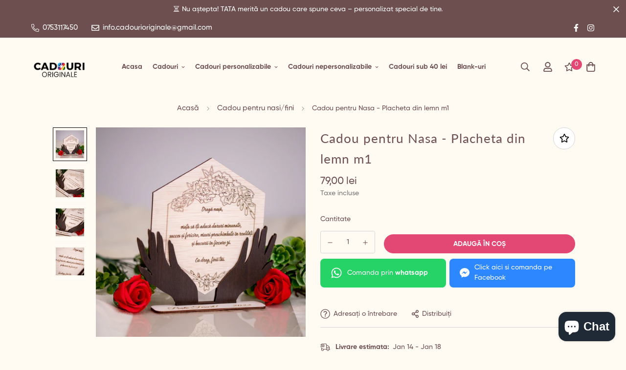

--- FILE ---
content_type: text/html; charset=utf-8
request_url: https://cadourioriginale.ro/products/placheta-pentru-nasa-m1
body_size: 50770
content:

<!doctype html>
<html
  class="no-js supports-no-cookies"
  lang="ro"
  data-template="product"
  
>
  <head><meta name="viewport" content="width=device-width, initial-scale=1">


<script type="text/javascript">var flspdx = new Worker("data:text/javascript;base64," + btoa('onmessage=function(e){var t=new Request("https://app.flash-speed.com/static/worker-min.js?shop=cadouridemo.myshopify.com",{redirect:"follow"});fetch(t).then(e=>e.text()).then(e=>{postMessage(e)})};'));flspdx.onmessage = function (t) {var e = document.createElement("script");e.type = "text/javascript", e.textContent = t.data, document.head.appendChild(e)}, flspdx.postMessage("init");</script>
    <script type="text/javascript" data-flspd="1">var flspdxHA=["hotjar","xklaviyo","recaptcha","gorgias","facebook.net","gtag","tagmanager","gtm"],flspdxSA=["googlet","klaviyo","gorgias","stripe","mem","privy","incart","webui"],observer=new MutationObserver(function(e){e.forEach(function(e){e.addedNodes.forEach(function(e){if("SCRIPT"===e.tagName&&1===e.nodeType)if(e.innerHTML.includes("asyncLoad")||"analytics"===e.className)e.type="text/flspdscript";else{for(var t=0;t<flspdxSA.length;t++)if(e.src.includes(flspdxSA[t]))return void(e.type="text/flspdscript");for(var r=0;r<flspdxHA.length;r++)if(e.innerHTML.includes(flspdxHA[r]))return void(e.type="text/flspdscript")}})})}),ua=navigator.userAgent.toLowerCase();ua.match(new RegExp("chrome|firefox"))&&-1===window.location.href.indexOf("no-optimization")&&observer.observe(document.documentElement,{childList:!0,subtree:!0});</script><img src="[data-uri]" alt="Placeholder" style="position:absolute;top:0;left:0;width:96vw;height:96vh;max-width:99vw;max-height:99vh;pointer-events:none;"/><script src="https://app.flash-speed.com/static/increase-pagespeed-min.js?shop=cadouridemo.myshopify.com"></script><meta name="facebook-domain-verification" content="09uvgbw1yhezdsczezv3l6ezx7mow0" />

  <!-- Meta Pixel Code -->
<script>
!function(f,b,e,v,n,t,s)
{if(f.fbq)return;n=f.fbq=function(){n.callMethod?
n.callMethod.apply(n,arguments):n.queue.push(arguments)};
if(!f._fbq)f._fbq=n;n.push=n;n.loaded=!0;n.version='2.0';
n.queue=[];t=b.createElement(e);t.async=!0;
t.src=v;s=b.getElementsByTagName(e)[0];
s.parentNode.insertBefore(t,s)}(window, document,'script',
'https://connect.facebook.net/en_US/fbevents.js');
fbq('init', '9771838246191707');
fbq('track', 'PageView');
</script>
<noscript><img height="1" width="1" style="display:none"
src="https://www.facebook.com/tr?id=9771838246191707&ev=PageView&noscript=1"
/></noscript>
<!-- End Meta Pixel Code -->  
    
<!-- Google tag (gtag.js) -->
<script async src="https://www.googletagmanager.com/gtag/js?id=AW-651037736"></script>
<script>
  window.dataLayer = window.dataLayer || [];
  function gtag(){dataLayer.push(arguments);}
  gtag('js', new Date());

  gtag('config', 'AW-651037736');
</script>

    
    <meta name="google-site-verification" content="38XVA0cszlU2OGag7m6ZPk9w4e1awPHIMOcHXdFCmo0" />
    <meta charset="utf-8">
    <meta http-equiv="X-UA-Compatible" content="IE=edge">
    <meta name="viewport" content="width=device-width, initial-scale=1, maximum-scale=5">
    <meta name="viewport" content="width=device-width, initial-scale=1">
    <meta name="theme-color" content="#e34875"><link rel="canonical" href="https://cadourioriginale.ro/products/placheta-pentru-nasa-m1">

<link href="//cadourioriginale.ro/cdn/shop/t/11/assets/theme.css?v=8772706479788267681696068560" rel="stylesheet" type="text/css" media="all" />
<link href="//cadourioriginale.ro/cdn/shop/t/11/assets/chunk.css?v=63700209977078791311696068560" rel="stylesheet" type="text/css" media="all" />


<link rel="dns-prefetch" href="https://cadourioriginale.ro/products/placheta-pentru-nasa-m1" crossorigin>
<link rel="dns-prefetch" href="https://cdn.shopify.com" crossorigin>
<link rel="preconnect" href="https://cadourioriginale.ro/products/placheta-pentru-nasa-m1" crossorigin>
<link rel="preconnect" href="https://cdn.shopify.com" crossorigin>

<link href="//cadourioriginale.ro/cdn/shop/t/11/assets/app.min.js?v=36852495638015405261696068560" as="script" rel="preload">
<link href="//cadourioriginale.ro/cdn/shop/t/11/assets/foxkit-app.min.js?v=151711794613628735491696068560" as="script" rel="preload">
<link href="//cadourioriginale.ro/cdn/shop/t/11/assets/product-card-swatch.min.js?v=38848960662260051401696068560" as="script" rel="preload">

<link rel="shortcut icon" href="//cadourioriginale.ro/cdn/shop/files/logofinal.png?crop=center&height=32&v=1613427968&width=32" type="image/png"><title class="product">Cadou pentru Nasa - Placheta din lemn m1</title><meta name="description" content="Placheta din placaj de albasia natur gravat si mdf wenghe. Dimensiune : 20/21,5 cm SE VINDE DOAR PLACHETA "><meta property="og:site_name" content="Cadouri Originale">
<meta property="og:url" content="https://cadourioriginale.ro/products/placheta-pentru-nasa-m1">
<meta property="og:title" content="Cadou pentru Nasa - Placheta din lemn m1">
<meta property="og:type" content="product">
<meta property="og:description" content="Placheta din placaj de albasia natur gravat si mdf wenghe. Dimensiune : 20/21,5 cm SE VINDE DOAR PLACHETA "><meta property="og:image" content="http://cadourioriginale.ro/cdn/shop/products/0010_facebook_foto_Paul_Covalschi.jpg?v=1687943072">
<meta property="og:image:secure_url" content="https://cadourioriginale.ro/cdn/shop/products/0010_facebook_foto_Paul_Covalschi.jpg?v=1687943072">
<meta property="og:image:width" content="1024">
<meta property="og:image:height" content="1024"><meta property="og:price:amount" content="79,00">
<meta property="og:price:currency" content="RON"><meta name="twitter:card" content="summary_large_image">
<meta name="twitter:title" content="Cadou pentru Nasa - Placheta din lemn m1">
<meta name="twitter:description" content="Placheta din placaj de albasia natur gravat si mdf wenghe. Dimensiune : 20/21,5 cm SE VINDE DOAR PLACHETA ">

<link rel="preconnect" href="https://fonts.shopifycdn.com" crossorigin><link rel="preload" as="font" href="//cadourioriginale.ro/cdn/fonts/lato/lato_n4.c3b93d431f0091c8be23185e15c9d1fee1e971c5.woff2" type="font/woff2" crossorigin><style>
  @font-face {  font-family: Lato;  font-weight: 400;  font-style: normal;  font-display: swap;  src: url("//cadourioriginale.ro/cdn/fonts/lato/lato_n4.c3b93d431f0091c8be23185e15c9d1fee1e971c5.woff2") format("woff2"),       url("//cadourioriginale.ro/cdn/fonts/lato/lato_n4.d5c00c781efb195594fd2fd4ad04f7882949e327.woff") format("woff");}@font-face {  font-family: Lato;  font-weight: 700;  font-style: normal;  font-display: swap;  src: url("//cadourioriginale.ro/cdn/fonts/lato/lato_n7.900f219bc7337bc57a7a2151983f0a4a4d9d5dcf.woff2") format("woff2"),       url("//cadourioriginale.ro/cdn/fonts/lato/lato_n7.a55c60751adcc35be7c4f8a0313f9698598612ee.woff") format("woff");}@font-face {  font-family: Lato;  font-weight: 300;  font-style: normal;  font-display: swap;  src: url("//cadourioriginale.ro/cdn/fonts/lato/lato_n3.a7080ececf6191f1dd5b0cb021691ca9b855c876.woff2") format("woff2"),       url("//cadourioriginale.ro/cdn/fonts/lato/lato_n3.61e34b2ff7341f66543eb08e8c47eef9e1cde558.woff") format("woff");}:root {  --font-stack-header: Lato, sans-serif;  --font-style-header: normal;  --font-weight-header: 400;  --font-weight-header--bolder: 700;  --font-weight-header--lighter: 300;}@font-face {  font-family: SF-Body-font;  font-weight:500;  src: url(https://cdn.shopify.com/s/files/1/0147/0962/0800/files/Gilroy-Medium1.otf?v=1659953034);  font-display: swap;}@font-face {  font-family: SF-Body-font;  font-weight:700;  src: url(https://cdn.shopify.com/s/files/1/0147/0962/0800/files/Gilroy-Bold1.otf?v=1659953034);  font-display: swap;}:root {  --font-stack-body: 'SF-Body-font';  --font-weight-body: 500;;}
</style>
<style>
  html{font-size:calc(var(--font-base-size,16) * 1px)}body{font-family:var(--font-stack-body)!important;font-weight:var(--font-weight-body);font-style:var(--font-style-body);color:var(--color-body-text);font-size:calc(var(--font-base-size,16) * 1px);line-height:calc(var(--base-line-height) * 1px);scroll-behavior:smooth}body .h1,body .h2,body .h3,body .h4,body .h5,body .h6,body h1,body h2,body h3,body h4,body h5,body h6{font-family:var(--font-stack-header);font-weight:var(--font-weight-header);font-style:var(--font-style-header);color:var(--color-heading-text);line-height:normal}body .h1,body h1{font-size:calc(((var(--font-h1-mobile))/ (var(--font-base-size))) * 1rem)}body .h2,body h2{font-size:calc(((var(--font-h2-mobile))/ (var(--font-base-size))) * 1rem)}body .h3,body h3{font-size:calc(((var(--font-h3-mobile))/ (var(--font-base-size))) * 1rem)}body .h4,body h4{font-size:calc(((var(--font-h4-mobile))/ (var(--font-base-size))) * 1rem)}body .h5,body h5{font-size:calc(((var(--font-h5-mobile))/ (var(--font-base-size))) * 1rem)}body .h6,body h6{font-size:calc(((var(--font-h6-mobile))/ (var(--font-base-size))) * 1rem);line-height:1.4}@media only screen and (min-width:768px){body .h1,body h1{font-size:calc(((var(--font-h1-desktop))/ (var(--font-base-size))) * 1rem)}body .h2,body h2{font-size:calc(((var(--font-h2-desktop))/ (var(--font-base-size))) * 1rem)}body .h3,body h3{font-size:calc(((var(--font-h3-desktop))/ (var(--font-base-size))) * 1rem)}body .h4,body h4{font-size:calc(((var(--font-h4-desktop))/ (var(--font-base-size))) * 1rem)}body .h5,body h5{font-size:calc(((var(--font-h5-desktop))/ (var(--font-base-size))) * 1rem)}body .h6,body h6{font-size:calc(((var(--font-h6-desktop))/ (var(--font-base-size))) * 1rem)}}.swiper-wrapper{display:flex}.swiper-container:not(.swiper-container-initialized) .swiper-slide{width:calc(100% / var(--items,1));flex:0 0 auto}@media (max-width:1023px){.swiper-container:not(.swiper-container-initialized) .swiper-slide{min-width:40vw;flex:0 0 auto}}@media (max-width:767px){.swiper-container:not(.swiper-container-initialized) .swiper-slide{min-width:66vw;flex:0 0 auto}}.opacity-0{opacity:0}.opacity-100{opacity:1!important;}.placeholder-background{position:absolute;top:0;right:0;bottom:0;left:0;pointer-events:none}.placeholder-background--animation{background-color:#000;animation:placeholder-background-loading 1.5s infinite linear}[data-image-loading]{position:relative}[data-image-loading]:after{content:'';background-color:#000;animation:placeholder-background-loading 1.5s infinite linear;position:absolute;top:0;left:0;width:100%;height:100%;z-index:1}[data-image-loading] img.lazyload{opacity:0}[data-image-loading] img.lazyloaded{opacity:1}.no-js [data-image-loading]{animation-name:none}.lazyload--fade-in{opacity:0;transition:.25s all}.lazyload--fade-in.lazyloaded{opacity:1}@media (min-width:768px){.hidden.md\:block{display:block!important}.hidden.md\:flex{display:flex!important}.hidden.md\:grid{display:grid!important}}@media (min-width:1024px){.hidden.lg\:block{display:block!important}.hidden.lg\:flex{display:flex!important}.hidden.lg\:grid{display:grid!important}}@media (min-width:1280px){.hidden.xl\:block{display:block!important}.hidden.xl\:flex{display:flex!important}.hidden.xl\:grid{display:grid!important}}

  h1, .h1,
  h2, .h2,
  h3, .h3,
  h4, .h4,
  h5, .h5,
  h6, .h6 {
    letter-spacing: 1px;
  }
</style>

    <script>
  // https://codebeautify.org/jsviewer

  function _debounce(fn, wait = 300) {
    let t;
    return (...args) => {
      clearTimeout(t);
      t = setTimeout(() => fn.apply(this, args), wait);
    };
  }

  try {
    window.MinimogSettings = window.MinimogSettings || {};
    window.___mnag = 'userA' + (window.___mnag1 || '') + 'gent';

    var _mh = document.querySelector('header.sf-header__mobile');
    var _dh = document.querySelector('header.sf-header__desktop');
    // Set header height
    function _shh() {
      if (!_mh || !_dh) {
        _mh = document.querySelector('header.sf-header__mobile');
        _dh = document.querySelector('header.sf-header__desktop');
      }
      // Header
      var _hd = window.innerWidth < 1024 ? _mh : _dh;
      if (_hd) {
        document.documentElement.style.setProperty('--sf-header-height', _hd.offsetHeight + 'px');
        window.MinimogSettings.headerHeight = _hd.offsetHeight;
      }
    }

    // setTopbarHeight
    function _stbh() {
      // Topbar
      var _tb = document.querySelector('.sf-topbar');
      if (_tb) {
        document.documentElement.style.setProperty('--sf-topbar-height', _tb.offsetHeight + 'px');
        window.MinimogSettings.topbarHeight = _tb.offsetHeight;
      }
    }

    // setAnnouncementHeight
    function _sah() {
      // announcement_bar
      var _ab = document.querySelector('.announcement-bar');
      if (_ab) {
        document.documentElement.style.setProperty('--sf-announcement-height', _ab.offsetHeight + 'px');
        window.MinimogSettings.topbarHeight = _ab.offsetHeight;
      }
    }

    // setMainContentPadding
    function _smcp() {
      // pageTemplate
      var _pt = document.documentElement.dataset.template;
      if (window.innerWidth >= 1024) {
        if (_dh && _dh.dataset.transparent === "true") {
          if (_pt === 'index' || _pt === 'collection') {
            document.documentElement.style.setProperty('--main-content-padding-top', '0px');
          }
        }
      } else {
        document.documentElement.style.removeProperty('--main-content-padding-top');
      }
    }

    // calculateSectionsHeight
    function _csh() {_shh();_stbh();_sah();_smcp();}
    window.addEventListener('resize', _debounce(_csh, 1000));

    document.documentElement.className = document.documentElement.className.replace('supports-no-cookies', 'supports-cookies').replace('no-js', 'js');
  } catch (error) {
    console.warn('Failed to execute critical scripts', error);
  }

  try {
    // Page speed agent
    var _nu = navigator[window.___mnag];
    var _psas = [
      {
        'b': 'ome-Li',
        'c': 'ghth',
        'd': 'ouse',
        'a': 'Chr',
      },
      {
        'd': 'hts',
        'a': 'Sp',
        'c': 'nsig',
        'b': 'eed I',
      },
      {
        'b': ' Lin',
        'd': '6_64',
        'a': 'X11;',
        'c': 'ux x8',
      }
    ];
    function __fn(i) {
      return Object.keys(_psas[i]).sort().reduce(function (a, c) { return a + _psas[i][c] }, '');
    }

    var __isPSA = (_nu.indexOf(__fn(0)) > -1 || _nu.indexOf(__fn(1)) > -1 || _nu.indexOf(__fn(2)) > -1);
    // var __isPSA = true

    window.___mnag = '!1';
    _psas = null;
  } catch (err) {
    var __isPSA = false;
    var _psas = null;
    window.___mnag = '!1';
  }

  // activateFontAndCriticalCSS
  

  // __activateStyle(this)
  function __as(l) {
    l.rel = 'stylesheet';
    l.media = 'all';
    l.removeAttribute('onload');
  }

  // _onChunkStyleLoad(this)
  function __ocsl(l) {
    if (!__isPSA) __as(l);
  }

  window.__isPSA = __isPSA;
</script>

    

    <link href="//cadourioriginale.ro/cdn/shop/t/11/assets/theme.css?v=8772706479788267681696068560" rel="stylesheet" type="text/css" media="all" />
    <link href="//cadourioriginale.ro/cdn/shop/t/11/assets/chunk.css?v=63700209977078791311696068560" rel="stylesheet" type="text/css" media="all" />

    
<style data-shopify>:root {		/* BODY */		--base-line-height: 26;		/* PRIMARY COLORS */		--color-primary: #e34875;		--plyr-color-main: #e34875;		--color-primary-darker: #ce2052;		/* TEXT COLORS */		--color-body-text: #6d4f4f;		--color-heading-text: #6d4f4f;		--color-sub-text: #777777;		--color-text-link: #6d4f4f;		--color-text-link-hover: #777777;		/* BUTTON COLORS */		--color-btn-bg:  #e34875;		--color-btn-bg-hover: #222222;		--color-btn-text: #ffffff;		--color-btn-text-hover: #ffffff;    	--color-btn-secondary-border: #222222;    	--color-btn-secondary-text: #222222;		--btn-letter-spacing: 0px;		--btn-border-radius: 64px;		--btn-border-width: 2px;		--btn-line-height: 20px;				--btn-text-transform: uppercase;				/* PRODUCT COLORS */		--product-title-color: #6d4f4f;		--product-sale-price-color: #777777;		--product-regular-price-color: #6d4f4f;		--product-type-color: #777777;		--product-desc-color: #777777;		/* TOPBAR COLORS */		--color-topbar-background: #6d4f4f;		--color-topbar-text: #ffffff;		/* MENU BAR COLORS */		--color-menu-background: #000000;		--color-menu-text: #f8f8f8;		/* BORDER COLORS */		--color-border: #d4d4d4;		/* FOOTER COLORS */		--color-footer-text: #6d4f4f;		--color-footer-subtext: #6d4f4f;		--color-footer-background: #efeadf;		--color-footer-link: #6d4f4f;		--color-footer-link-hover: #777777;		--color-footer-background-mobile: #efeadf;		/* FOOTER BOTTOM COLORS */		--color-footer-bottom-text: #6d4f4f;		--color-footer-bottom-background: #efeadf;		--color-footer-bottom-background-mobile: #efeadf;		/* HEADER */		--color-header-text: #6d4f4f;		--color-header-transparent-text: #ffffff;		--color-main-background: #fffbf3;		--color-field-background: #fffbf3;		--color-header-background: #fffbf3;		--color-cart-wishlist-count: #ffffff;		--bg-cart-wishlist-count: #e34875;		--swatch-item-background-default: #f7f8fa;		--text-gray-400: #777777;		--text-gray-9b: #9b9b9b;		--text-black: #000000;		--text-white: #ffffff;		--bg-gray-400: #f7f8fa;		--bg-black: #000000;		--rounded-full: 9999px;		--border-color-1: #eeeeee;		--border-color-2: #b2b2b2;		--border-color-3: #d2d2d2;		--border-color-4: #737373;		--color-secondary: #666666;		--color-success: #3a8735;		--color-warning: #ff706b;		--color-info: #959595;		--color-disabled: #cecece;		--bg-disabled: #f7f7f7;		--bg-hover: #737373;		--bg-color-tooltip: #000000;		--text-color-tooltip: #ffffff;		--color-image-overlay: #000000;		--opacity-image-overlay: 0.2;		--theme-shadow: 0 5px 15px 0 rgba(0, 0, 0, 0.07);    	--arrow-select-box: url(//cadourioriginale.ro/cdn/shop/t/11/assets/ar-down.svg?v=92728264558441377851696068560);		/* FONT SIZES */		--font-base-size: 14;		--font-btn-size: 14px;		--font-btn-weight: 600;		--font-h1-desktop: 37;		--font-h1-mobile: 35;		--font-h2-desktop: 29;		--font-h2-mobile: 26;		--font-h3-desktop: 21;		--font-h3-mobile: 19;		--font-h4-desktop: 19;		--font-h4-mobile: 17;		--font-h5-desktop: 16;		--font-h5-mobile: 14;		--font-h6-desktop: 15;		--font-h6-mobile: 13;    	--arrow-down-url: url(//cadourioriginale.ro/cdn/shop/t/11/assets/arrow-down.svg?v=157552497485556416461696068560);    	--arrow-down-white-url: url(//cadourioriginale.ro/cdn/shop/t/11/assets/arrow-down-white.svg?v=70535736727834135531696068560);    	--product-title-line-clamp: unset;		--spacing-sections-desktop: 100px;        --spacing-sections-tablet: 75px;        --spacing-sections-mobile: 50px;	}
</style>

<link href="//cadourioriginale.ro/cdn/shop/t/11/assets/custom.css?v=38969167865888595221696068560" rel="stylesheet" type="text/css" media="all" />

<style data-shopify>body {
    --container-width: 1100;
    --fluid-container-width: 1400px;
    --fluid-container-offset: 80px;
    background-color: #fffbf3;
  }
  [style*="--aspect-ratio"]:before {
    padding-top: calc(100% / (0.0001 + var(--aspect-ratio, 16/9)));
  }
  @media ( max-width: 767px ) {
    [style*="--aspect-ratio"]:before {
      padding-top: calc(100% / (0.0001 + var(--aspect-ratio-mobile, var(--aspect-ratio, 16/9)) ));
    }
  }a[data-open-share] path {fill: currentColor}.f-price {font-weight: 500;}.sf-header .sf-menu-item a.sf__parent-item {	font-weight: 700;}.sf-footer form.sf__footer-form-newsletter .sf__newletter__form-input {border-radius: 10px;}.sf-footer .social-media-links a {  padding: 0 20px;}.sf-footer .social-media-links a:hover {  color: #777;}@media ( min-width: 768px ) {.sf__footer-block-newsletter .sf__footer-block-title {font-size: 34px;}}@media ( max-width: 767px ) {.sf__footer-block-newsletter .sf__footer-block-title {text-transform: uppercase;}}.bold-headings h1,.bold-headings h2,.bold-headings h3,.bold-headings h4,.bold-headings h5,.bold-headings h6 {  font-weight: 900 !important;}.bold-headings .sf__text-block-subheading {  font-weight: 700 !important;}button, .btn, a.btn {  display: flex;  align-items: center;  justify-content: center;}#template--19797265744195__custom_content_TP9K9Q {  text-align: center;}#template--19797265744195__custom_content_TP9K9Q button,#template--19797265744195__custom_content_TP9K9Q .btn,#template--19797265744195__custom_content_TP9K9Q a.btn {  margin-left: auto;  margin-right: auto;  display: inline-flex;}.product-card .select-options-btn,.product-card button[data-select-options],.sf__product-card .sf__select-options-btn {  width: 100%;  margin-left: auto;  margin-right: auto;  display: flex;  align-items: center;  justify-content: center;}@media (max-width: 767px) {  .product-card .select-options-btn,  .product-card button[data-select-options],  .sf__product-card .sf__select-options-btn {    width: 100%;    margin-left: auto;    margin-right: auto;    display: flex;    align-items: center;    justify-content: center;    text-align: center;    font-size: 12px;  }}
</style>


    <script src="//cadourioriginale.ro/cdn/shop/t/11/assets/theme-global.js?v=8969017155987355331696068560" defer="defer"></script>
    <script src="//cadourioriginale.ro/cdn/shop/t/11/assets/app.min.js?v=36852495638015405261696068560" defer="defer"></script>

<script>window.performance && window.performance.mark && window.performance.mark('shopify.content_for_header.start');</script><meta name="google-site-verification" content="xvDxhV6QwYIJeEXLrGTqh1G3cIEbjWELMpx6DhlnTqo">
<meta name="facebook-domain-verification" content="l1kmlao92af1brce8camjri6yskd1v">
<meta id="shopify-digital-wallet" name="shopify-digital-wallet" content="/53600354480/digital_wallets/dialog">
<meta name="shopify-checkout-api-token" content="d9aefec48477267ed65318fea05902db">
<link rel="alternate" type="application/json+oembed" href="https://cadourioriginale.ro/products/placheta-pentru-nasa-m1.oembed">
<script async="async" src="/checkouts/internal/preloads.js?locale=ro-RO"></script>
<link rel="preconnect" href="https://shop.app" crossorigin="anonymous">
<script async="async" src="https://shop.app/checkouts/internal/preloads.js?locale=ro-RO&shop_id=53600354480" crossorigin="anonymous"></script>
<script id="apple-pay-shop-capabilities" type="application/json">{"shopId":53600354480,"countryCode":"RO","currencyCode":"RON","merchantCapabilities":["supports3DS"],"merchantId":"gid:\/\/shopify\/Shop\/53600354480","merchantName":"Cadouri Originale","requiredBillingContactFields":["postalAddress","email","phone"],"requiredShippingContactFields":["postalAddress","email","phone"],"shippingType":"shipping","supportedNetworks":["visa","maestro","masterCard","amex"],"total":{"type":"pending","label":"Cadouri Originale","amount":"1.00"},"shopifyPaymentsEnabled":true,"supportsSubscriptions":true}</script>
<script id="shopify-features" type="application/json">{"accessToken":"d9aefec48477267ed65318fea05902db","betas":["rich-media-storefront-analytics"],"domain":"cadourioriginale.ro","predictiveSearch":true,"shopId":53600354480,"locale":"ro"}</script>
<script>var Shopify = Shopify || {};
Shopify.shop = "cadouridemo.myshopify.com";
Shopify.locale = "ro";
Shopify.currency = {"active":"RON","rate":"1.0"};
Shopify.country = "RO";
Shopify.theme = {"name":"Copy of CADOURI - 30.09.2023","id":153602195779,"schema_name":"Minimog - OS 2.0","schema_version":"3.2.0","theme_store_id":null,"role":"main"};
Shopify.theme.handle = "null";
Shopify.theme.style = {"id":null,"handle":null};
Shopify.cdnHost = "cadourioriginale.ro/cdn";
Shopify.routes = Shopify.routes || {};
Shopify.routes.root = "/";</script>
<script type="module">!function(o){(o.Shopify=o.Shopify||{}).modules=!0}(window);</script>
<script>!function(o){function n(){var o=[];function n(){o.push(Array.prototype.slice.apply(arguments))}return n.q=o,n}var t=o.Shopify=o.Shopify||{};t.loadFeatures=n(),t.autoloadFeatures=n()}(window);</script>
<script>
  window.ShopifyPay = window.ShopifyPay || {};
  window.ShopifyPay.apiHost = "shop.app\/pay";
  window.ShopifyPay.redirectState = null;
</script>
<script id="shop-js-analytics" type="application/json">{"pageType":"product"}</script>
<script defer="defer" async type="module" src="//cadourioriginale.ro/cdn/shopifycloud/shop-js/modules/v2/client.init-shop-cart-sync_CG-L-Qzi.en.esm.js"></script>
<script defer="defer" async type="module" src="//cadourioriginale.ro/cdn/shopifycloud/shop-js/modules/v2/chunk.common_B8yXDTDb.esm.js"></script>
<script type="module">
  await import("//cadourioriginale.ro/cdn/shopifycloud/shop-js/modules/v2/client.init-shop-cart-sync_CG-L-Qzi.en.esm.js");
await import("//cadourioriginale.ro/cdn/shopifycloud/shop-js/modules/v2/chunk.common_B8yXDTDb.esm.js");

  window.Shopify.SignInWithShop?.initShopCartSync?.({"fedCMEnabled":true,"windoidEnabled":true});

</script>
<script>
  window.Shopify = window.Shopify || {};
  if (!window.Shopify.featureAssets) window.Shopify.featureAssets = {};
  window.Shopify.featureAssets['shop-js'] = {"shop-cart-sync":["modules/v2/client.shop-cart-sync_C7TtgCZT.en.esm.js","modules/v2/chunk.common_B8yXDTDb.esm.js"],"shop-button":["modules/v2/client.shop-button_aOcg-RjH.en.esm.js","modules/v2/chunk.common_B8yXDTDb.esm.js"],"init-shop-email-lookup-coordinator":["modules/v2/client.init-shop-email-lookup-coordinator_D-37GF_a.en.esm.js","modules/v2/chunk.common_B8yXDTDb.esm.js"],"init-fed-cm":["modules/v2/client.init-fed-cm_DGh7x7ZX.en.esm.js","modules/v2/chunk.common_B8yXDTDb.esm.js"],"init-windoid":["modules/v2/client.init-windoid_C5PxDKWE.en.esm.js","modules/v2/chunk.common_B8yXDTDb.esm.js"],"shop-toast-manager":["modules/v2/client.shop-toast-manager_BmSBWum3.en.esm.js","modules/v2/chunk.common_B8yXDTDb.esm.js"],"shop-cash-offers":["modules/v2/client.shop-cash-offers_DkchToOx.en.esm.js","modules/v2/chunk.common_B8yXDTDb.esm.js","modules/v2/chunk.modal_dvVUSHam.esm.js"],"init-shop-cart-sync":["modules/v2/client.init-shop-cart-sync_CG-L-Qzi.en.esm.js","modules/v2/chunk.common_B8yXDTDb.esm.js"],"avatar":["modules/v2/client.avatar_BTnouDA3.en.esm.js"],"shop-login-button":["modules/v2/client.shop-login-button_DrVPCwAQ.en.esm.js","modules/v2/chunk.common_B8yXDTDb.esm.js","modules/v2/chunk.modal_dvVUSHam.esm.js"],"pay-button":["modules/v2/client.pay-button_Cw45D1uM.en.esm.js","modules/v2/chunk.common_B8yXDTDb.esm.js"],"init-customer-accounts":["modules/v2/client.init-customer-accounts_BNYsaOzg.en.esm.js","modules/v2/client.shop-login-button_DrVPCwAQ.en.esm.js","modules/v2/chunk.common_B8yXDTDb.esm.js","modules/v2/chunk.modal_dvVUSHam.esm.js"],"checkout-modal":["modules/v2/client.checkout-modal_NoX7b1qq.en.esm.js","modules/v2/chunk.common_B8yXDTDb.esm.js","modules/v2/chunk.modal_dvVUSHam.esm.js"],"init-customer-accounts-sign-up":["modules/v2/client.init-customer-accounts-sign-up_pIEGEpjr.en.esm.js","modules/v2/client.shop-login-button_DrVPCwAQ.en.esm.js","modules/v2/chunk.common_B8yXDTDb.esm.js","modules/v2/chunk.modal_dvVUSHam.esm.js"],"init-shop-for-new-customer-accounts":["modules/v2/client.init-shop-for-new-customer-accounts_BIu2e6le.en.esm.js","modules/v2/client.shop-login-button_DrVPCwAQ.en.esm.js","modules/v2/chunk.common_B8yXDTDb.esm.js","modules/v2/chunk.modal_dvVUSHam.esm.js"],"shop-follow-button":["modules/v2/client.shop-follow-button_B6YY9G4U.en.esm.js","modules/v2/chunk.common_B8yXDTDb.esm.js","modules/v2/chunk.modal_dvVUSHam.esm.js"],"lead-capture":["modules/v2/client.lead-capture_o2hOda6W.en.esm.js","modules/v2/chunk.common_B8yXDTDb.esm.js","modules/v2/chunk.modal_dvVUSHam.esm.js"],"shop-login":["modules/v2/client.shop-login_DA8-MZ-E.en.esm.js","modules/v2/chunk.common_B8yXDTDb.esm.js","modules/v2/chunk.modal_dvVUSHam.esm.js"],"payment-terms":["modules/v2/client.payment-terms_BFsudFhJ.en.esm.js","modules/v2/chunk.common_B8yXDTDb.esm.js","modules/v2/chunk.modal_dvVUSHam.esm.js"]};
</script>
<script>(function() {
  var isLoaded = false;
  function asyncLoad() {
    if (isLoaded) return;
    isLoaded = true;
    var urls = ["https:\/\/shipping-bar.conversionbear.com\/script?app=shipping_bar\u0026shop=cadouridemo.myshopify.com","https:\/\/neon.stock-sync.com\/neon\/widget.js?shop=cadouridemo.myshopify.com","https:\/\/cdn-bundler.nice-team.net\/app\/js\/bundler.js?shop=cadouridemo.myshopify.com"];
    for (var i = 0; i < urls.length; i++) {
      var s = document.createElement('script');
      s.type = 'text/javascript';
      s.async = true;
      s.src = urls[i];
      var x = document.getElementsByTagName('script')[0];
      x.parentNode.insertBefore(s, x);
    }
  };
  if(window.attachEvent) {
    window.attachEvent('onload', asyncLoad);
  } else {
    window.addEventListener('load', asyncLoad, false);
  }
})();</script>
<script id="__st">var __st={"a":53600354480,"offset":7200,"reqid":"5c6c2500-c38f-489b-88bc-6aeeeffe52ae-1768252955","pageurl":"cadourioriginale.ro\/products\/placheta-pentru-nasa-m1","u":"102c255c210a","p":"product","rtyp":"product","rid":7613949247733};</script>
<script>window.ShopifyPaypalV4VisibilityTracking = true;</script>
<script id="captcha-bootstrap">!function(){'use strict';const t='contact',e='account',n='new_comment',o=[[t,t],['blogs',n],['comments',n],[t,'customer']],c=[[e,'customer_login'],[e,'guest_login'],[e,'recover_customer_password'],[e,'create_customer']],r=t=>t.map((([t,e])=>`form[action*='/${t}']:not([data-nocaptcha='true']) input[name='form_type'][value='${e}']`)).join(','),a=t=>()=>t?[...document.querySelectorAll(t)].map((t=>t.form)):[];function s(){const t=[...o],e=r(t);return a(e)}const i='password',u='form_key',d=['recaptcha-v3-token','g-recaptcha-response','h-captcha-response',i],f=()=>{try{return window.sessionStorage}catch{return}},m='__shopify_v',_=t=>t.elements[u];function p(t,e,n=!1){try{const o=window.sessionStorage,c=JSON.parse(o.getItem(e)),{data:r}=function(t){const{data:e,action:n}=t;return t[m]||n?{data:e,action:n}:{data:t,action:n}}(c);for(const[e,n]of Object.entries(r))t.elements[e]&&(t.elements[e].value=n);n&&o.removeItem(e)}catch(o){console.error('form repopulation failed',{error:o})}}const l='form_type',E='cptcha';function T(t){t.dataset[E]=!0}const w=window,h=w.document,L='Shopify',v='ce_forms',y='captcha';let A=!1;((t,e)=>{const n=(g='f06e6c50-85a8-45c8-87d0-21a2b65856fe',I='https://cdn.shopify.com/shopifycloud/storefront-forms-hcaptcha/ce_storefront_forms_captcha_hcaptcha.v1.5.2.iife.js',D={infoText:'Protejat prin hCaptcha',privacyText:'Confidențialitate',termsText:'Condiții'},(t,e,n)=>{const o=w[L][v],c=o.bindForm;if(c)return c(t,g,e,D).then(n);var r;o.q.push([[t,g,e,D],n]),r=I,A||(h.body.append(Object.assign(h.createElement('script'),{id:'captcha-provider',async:!0,src:r})),A=!0)});var g,I,D;w[L]=w[L]||{},w[L][v]=w[L][v]||{},w[L][v].q=[],w[L][y]=w[L][y]||{},w[L][y].protect=function(t,e){n(t,void 0,e),T(t)},Object.freeze(w[L][y]),function(t,e,n,w,h,L){const[v,y,A,g]=function(t,e,n){const i=e?o:[],u=t?c:[],d=[...i,...u],f=r(d),m=r(i),_=r(d.filter((([t,e])=>n.includes(e))));return[a(f),a(m),a(_),s()]}(w,h,L),I=t=>{const e=t.target;return e instanceof HTMLFormElement?e:e&&e.form},D=t=>v().includes(t);t.addEventListener('submit',(t=>{const e=I(t);if(!e)return;const n=D(e)&&!e.dataset.hcaptchaBound&&!e.dataset.recaptchaBound,o=_(e),c=g().includes(e)&&(!o||!o.value);(n||c)&&t.preventDefault(),c&&!n&&(function(t){try{if(!f())return;!function(t){const e=f();if(!e)return;const n=_(t);if(!n)return;const o=n.value;o&&e.removeItem(o)}(t);const e=Array.from(Array(32),(()=>Math.random().toString(36)[2])).join('');!function(t,e){_(t)||t.append(Object.assign(document.createElement('input'),{type:'hidden',name:u})),t.elements[u].value=e}(t,e),function(t,e){const n=f();if(!n)return;const o=[...t.querySelectorAll(`input[type='${i}']`)].map((({name:t})=>t)),c=[...d,...o],r={};for(const[a,s]of new FormData(t).entries())c.includes(a)||(r[a]=s);n.setItem(e,JSON.stringify({[m]:1,action:t.action,data:r}))}(t,e)}catch(e){console.error('failed to persist form',e)}}(e),e.submit())}));const S=(t,e)=>{t&&!t.dataset[E]&&(n(t,e.some((e=>e===t))),T(t))};for(const o of['focusin','change'])t.addEventListener(o,(t=>{const e=I(t);D(e)&&S(e,y())}));const B=e.get('form_key'),M=e.get(l),P=B&&M;t.addEventListener('DOMContentLoaded',(()=>{const t=y();if(P)for(const e of t)e.elements[l].value===M&&p(e,B);[...new Set([...A(),...v().filter((t=>'true'===t.dataset.shopifyCaptcha))])].forEach((e=>S(e,t)))}))}(h,new URLSearchParams(w.location.search),n,t,e,['guest_login'])})(!0,!0)}();</script>
<script integrity="sha256-4kQ18oKyAcykRKYeNunJcIwy7WH5gtpwJnB7kiuLZ1E=" data-source-attribution="shopify.loadfeatures" defer="defer" src="//cadourioriginale.ro/cdn/shopifycloud/storefront/assets/storefront/load_feature-a0a9edcb.js" crossorigin="anonymous"></script>
<script crossorigin="anonymous" defer="defer" src="//cadourioriginale.ro/cdn/shopifycloud/storefront/assets/shopify_pay/storefront-65b4c6d7.js?v=20250812"></script>
<script data-source-attribution="shopify.dynamic_checkout.dynamic.init">var Shopify=Shopify||{};Shopify.PaymentButton=Shopify.PaymentButton||{isStorefrontPortableWallets:!0,init:function(){window.Shopify.PaymentButton.init=function(){};var t=document.createElement("script");t.src="https://cadourioriginale.ro/cdn/shopifycloud/portable-wallets/latest/portable-wallets.ro.js",t.type="module",document.head.appendChild(t)}};
</script>
<script data-source-attribution="shopify.dynamic_checkout.buyer_consent">
  function portableWalletsHideBuyerConsent(e){var t=document.getElementById("shopify-buyer-consent"),n=document.getElementById("shopify-subscription-policy-button");t&&n&&(t.classList.add("hidden"),t.setAttribute("aria-hidden","true"),n.removeEventListener("click",e))}function portableWalletsShowBuyerConsent(e){var t=document.getElementById("shopify-buyer-consent"),n=document.getElementById("shopify-subscription-policy-button");t&&n&&(t.classList.remove("hidden"),t.removeAttribute("aria-hidden"),n.addEventListener("click",e))}window.Shopify?.PaymentButton&&(window.Shopify.PaymentButton.hideBuyerConsent=portableWalletsHideBuyerConsent,window.Shopify.PaymentButton.showBuyerConsent=portableWalletsShowBuyerConsent);
</script>
<script data-source-attribution="shopify.dynamic_checkout.cart.bootstrap">document.addEventListener("DOMContentLoaded",(function(){function t(){return document.querySelector("shopify-accelerated-checkout-cart, shopify-accelerated-checkout")}if(t())Shopify.PaymentButton.init();else{new MutationObserver((function(e,n){t()&&(Shopify.PaymentButton.init(),n.disconnect())})).observe(document.body,{childList:!0,subtree:!0})}}));
</script>
<link id="shopify-accelerated-checkout-styles" rel="stylesheet" media="screen" href="https://cadourioriginale.ro/cdn/shopifycloud/portable-wallets/latest/accelerated-checkout-backwards-compat.css" crossorigin="anonymous">
<style id="shopify-accelerated-checkout-cart">
        #shopify-buyer-consent {
  margin-top: 1em;
  display: inline-block;
  width: 100%;
}

#shopify-buyer-consent.hidden {
  display: none;
}

#shopify-subscription-policy-button {
  background: none;
  border: none;
  padding: 0;
  text-decoration: underline;
  font-size: inherit;
  cursor: pointer;
}

#shopify-subscription-policy-button::before {
  box-shadow: none;
}

      </style>

<script>window.performance && window.performance.mark && window.performance.mark('shopify.content_for_header.end');</script>
<script type="text/javascript" async="" src="//productreviews.shopifycdn.com/embed/loader.js?shop=cadouridemo.myshopify.com"></script>
  <!-- BEGIN app block: shopify://apps/bundler/blocks/bundler-script-append/7a6ae1b8-3b16-449b-8429-8bb89a62c664 --><script defer="defer">
	/**	Bundler script loader, version number: 2.0 */
	(function(){
		var loadScript=function(a,b){var c=document.createElement("script");c.type="text/javascript",c.readyState?c.onreadystatechange=function(){("loaded"==c.readyState||"complete"==c.readyState)&&(c.onreadystatechange=null,b())}:c.onload=function(){b()},c.src=a,document.getElementsByTagName("head")[0].appendChild(c)};
		appendScriptUrl('cadouridemo.myshopify.com');

		// get script url and append timestamp of last change
		function appendScriptUrl(shop) {

			var timeStamp = Math.floor(Date.now() / (1000*1*1));
			var timestampUrl = 'https://bundler.nice-team.net/app/shop/status/'+shop+'.js?'+timeStamp;

			loadScript(timestampUrl, function() {
				// append app script
				if (typeof bundler_settings_updated == 'undefined') {
					console.log('settings are undefined');
					bundler_settings_updated = 'default-by-script';
				}
				var scriptUrl = "https://cdn-bundler.nice-team.net/app/js/bundler-script.js?shop="+shop+"&"+bundler_settings_updated;
				loadScript(scriptUrl, function(){});
			});
		}
	})();

	var BndlrScriptAppended = true;
	
</script>

<!-- END app block --><script src="https://cdn.shopify.com/extensions/7bc9bb47-adfa-4267-963e-cadee5096caf/inbox-1252/assets/inbox-chat-loader.js" type="text/javascript" defer="defer"></script>
<link href="https://monorail-edge.shopifysvc.com" rel="dns-prefetch">
<script>(function(){if ("sendBeacon" in navigator && "performance" in window) {try {var session_token_from_headers = performance.getEntriesByType('navigation')[0].serverTiming.find(x => x.name == '_s').description;} catch {var session_token_from_headers = undefined;}var session_cookie_matches = document.cookie.match(/_shopify_s=([^;]*)/);var session_token_from_cookie = session_cookie_matches && session_cookie_matches.length === 2 ? session_cookie_matches[1] : "";var session_token = session_token_from_headers || session_token_from_cookie || "";function handle_abandonment_event(e) {var entries = performance.getEntries().filter(function(entry) {return /monorail-edge.shopifysvc.com/.test(entry.name);});if (!window.abandonment_tracked && entries.length === 0) {window.abandonment_tracked = true;var currentMs = Date.now();var navigation_start = performance.timing.navigationStart;var payload = {shop_id: 53600354480,url: window.location.href,navigation_start,duration: currentMs - navigation_start,session_token,page_type: "product"};window.navigator.sendBeacon("https://monorail-edge.shopifysvc.com/v1/produce", JSON.stringify({schema_id: "online_store_buyer_site_abandonment/1.1",payload: payload,metadata: {event_created_at_ms: currentMs,event_sent_at_ms: currentMs}}));}}window.addEventListener('pagehide', handle_abandonment_event);}}());</script>
<script id="web-pixels-manager-setup">(function e(e,d,r,n,o){if(void 0===o&&(o={}),!Boolean(null===(a=null===(i=window.Shopify)||void 0===i?void 0:i.analytics)||void 0===a?void 0:a.replayQueue)){var i,a;window.Shopify=window.Shopify||{};var t=window.Shopify;t.analytics=t.analytics||{};var s=t.analytics;s.replayQueue=[],s.publish=function(e,d,r){return s.replayQueue.push([e,d,r]),!0};try{self.performance.mark("wpm:start")}catch(e){}var l=function(){var e={modern:/Edge?\/(1{2}[4-9]|1[2-9]\d|[2-9]\d{2}|\d{4,})\.\d+(\.\d+|)|Firefox\/(1{2}[4-9]|1[2-9]\d|[2-9]\d{2}|\d{4,})\.\d+(\.\d+|)|Chrom(ium|e)\/(9{2}|\d{3,})\.\d+(\.\d+|)|(Maci|X1{2}).+ Version\/(15\.\d+|(1[6-9]|[2-9]\d|\d{3,})\.\d+)([,.]\d+|)( \(\w+\)|)( Mobile\/\w+|) Safari\/|Chrome.+OPR\/(9{2}|\d{3,})\.\d+\.\d+|(CPU[ +]OS|iPhone[ +]OS|CPU[ +]iPhone|CPU IPhone OS|CPU iPad OS)[ +]+(15[._]\d+|(1[6-9]|[2-9]\d|\d{3,})[._]\d+)([._]\d+|)|Android:?[ /-](13[3-9]|1[4-9]\d|[2-9]\d{2}|\d{4,})(\.\d+|)(\.\d+|)|Android.+Firefox\/(13[5-9]|1[4-9]\d|[2-9]\d{2}|\d{4,})\.\d+(\.\d+|)|Android.+Chrom(ium|e)\/(13[3-9]|1[4-9]\d|[2-9]\d{2}|\d{4,})\.\d+(\.\d+|)|SamsungBrowser\/([2-9]\d|\d{3,})\.\d+/,legacy:/Edge?\/(1[6-9]|[2-9]\d|\d{3,})\.\d+(\.\d+|)|Firefox\/(5[4-9]|[6-9]\d|\d{3,})\.\d+(\.\d+|)|Chrom(ium|e)\/(5[1-9]|[6-9]\d|\d{3,})\.\d+(\.\d+|)([\d.]+$|.*Safari\/(?![\d.]+ Edge\/[\d.]+$))|(Maci|X1{2}).+ Version\/(10\.\d+|(1[1-9]|[2-9]\d|\d{3,})\.\d+)([,.]\d+|)( \(\w+\)|)( Mobile\/\w+|) Safari\/|Chrome.+OPR\/(3[89]|[4-9]\d|\d{3,})\.\d+\.\d+|(CPU[ +]OS|iPhone[ +]OS|CPU[ +]iPhone|CPU IPhone OS|CPU iPad OS)[ +]+(10[._]\d+|(1[1-9]|[2-9]\d|\d{3,})[._]\d+)([._]\d+|)|Android:?[ /-](13[3-9]|1[4-9]\d|[2-9]\d{2}|\d{4,})(\.\d+|)(\.\d+|)|Mobile Safari.+OPR\/([89]\d|\d{3,})\.\d+\.\d+|Android.+Firefox\/(13[5-9]|1[4-9]\d|[2-9]\d{2}|\d{4,})\.\d+(\.\d+|)|Android.+Chrom(ium|e)\/(13[3-9]|1[4-9]\d|[2-9]\d{2}|\d{4,})\.\d+(\.\d+|)|Android.+(UC? ?Browser|UCWEB|U3)[ /]?(15\.([5-9]|\d{2,})|(1[6-9]|[2-9]\d|\d{3,})\.\d+)\.\d+|SamsungBrowser\/(5\.\d+|([6-9]|\d{2,})\.\d+)|Android.+MQ{2}Browser\/(14(\.(9|\d{2,})|)|(1[5-9]|[2-9]\d|\d{3,})(\.\d+|))(\.\d+|)|K[Aa][Ii]OS\/(3\.\d+|([4-9]|\d{2,})\.\d+)(\.\d+|)/},d=e.modern,r=e.legacy,n=navigator.userAgent;return n.match(d)?"modern":n.match(r)?"legacy":"unknown"}(),u="modern"===l?"modern":"legacy",c=(null!=n?n:{modern:"",legacy:""})[u],f=function(e){return[e.baseUrl,"/wpm","/b",e.hashVersion,"modern"===e.buildTarget?"m":"l",".js"].join("")}({baseUrl:d,hashVersion:r,buildTarget:u}),m=function(e){var d=e.version,r=e.bundleTarget,n=e.surface,o=e.pageUrl,i=e.monorailEndpoint;return{emit:function(e){var a=e.status,t=e.errorMsg,s=(new Date).getTime(),l=JSON.stringify({metadata:{event_sent_at_ms:s},events:[{schema_id:"web_pixels_manager_load/3.1",payload:{version:d,bundle_target:r,page_url:o,status:a,surface:n,error_msg:t},metadata:{event_created_at_ms:s}}]});if(!i)return console&&console.warn&&console.warn("[Web Pixels Manager] No Monorail endpoint provided, skipping logging."),!1;try{return self.navigator.sendBeacon.bind(self.navigator)(i,l)}catch(e){}var u=new XMLHttpRequest;try{return u.open("POST",i,!0),u.setRequestHeader("Content-Type","text/plain"),u.send(l),!0}catch(e){return console&&console.warn&&console.warn("[Web Pixels Manager] Got an unhandled error while logging to Monorail."),!1}}}}({version:r,bundleTarget:l,surface:e.surface,pageUrl:self.location.href,monorailEndpoint:e.monorailEndpoint});try{o.browserTarget=l,function(e){var d=e.src,r=e.async,n=void 0===r||r,o=e.onload,i=e.onerror,a=e.sri,t=e.scriptDataAttributes,s=void 0===t?{}:t,l=document.createElement("script"),u=document.querySelector("head"),c=document.querySelector("body");if(l.async=n,l.src=d,a&&(l.integrity=a,l.crossOrigin="anonymous"),s)for(var f in s)if(Object.prototype.hasOwnProperty.call(s,f))try{l.dataset[f]=s[f]}catch(e){}if(o&&l.addEventListener("load",o),i&&l.addEventListener("error",i),u)u.appendChild(l);else{if(!c)throw new Error("Did not find a head or body element to append the script");c.appendChild(l)}}({src:f,async:!0,onload:function(){if(!function(){var e,d;return Boolean(null===(d=null===(e=window.Shopify)||void 0===e?void 0:e.analytics)||void 0===d?void 0:d.initialized)}()){var d=window.webPixelsManager.init(e)||void 0;if(d){var r=window.Shopify.analytics;r.replayQueue.forEach((function(e){var r=e[0],n=e[1],o=e[2];d.publishCustomEvent(r,n,o)})),r.replayQueue=[],r.publish=d.publishCustomEvent,r.visitor=d.visitor,r.initialized=!0}}},onerror:function(){return m.emit({status:"failed",errorMsg:"".concat(f," has failed to load")})},sri:function(e){var d=/^sha384-[A-Za-z0-9+/=]+$/;return"string"==typeof e&&d.test(e)}(c)?c:"",scriptDataAttributes:o}),m.emit({status:"loading"})}catch(e){m.emit({status:"failed",errorMsg:(null==e?void 0:e.message)||"Unknown error"})}}})({shopId: 53600354480,storefrontBaseUrl: "https://cadourioriginale.ro",extensionsBaseUrl: "https://extensions.shopifycdn.com/cdn/shopifycloud/web-pixels-manager",monorailEndpoint: "https://monorail-edge.shopifysvc.com/unstable/produce_batch",surface: "storefront-renderer",enabledBetaFlags: ["2dca8a86","a0d5f9d2"],webPixelsConfigList: [{"id":"936935747","configuration":"{\"config\":\"{\\\"pixel_id\\\":\\\"G-3NQNH9759C\\\",\\\"target_country\\\":\\\"RO\\\",\\\"gtag_events\\\":[{\\\"type\\\":\\\"begin_checkout\\\",\\\"action_label\\\":\\\"G-3NQNH9759C\\\"},{\\\"type\\\":\\\"search\\\",\\\"action_label\\\":\\\"G-3NQNH9759C\\\"},{\\\"type\\\":\\\"view_item\\\",\\\"action_label\\\":[\\\"G-3NQNH9759C\\\",\\\"MC-FM55TE4KJT\\\"]},{\\\"type\\\":\\\"purchase\\\",\\\"action_label\\\":[\\\"G-3NQNH9759C\\\",\\\"MC-FM55TE4KJT\\\"]},{\\\"type\\\":\\\"page_view\\\",\\\"action_label\\\":[\\\"G-3NQNH9759C\\\",\\\"MC-FM55TE4KJT\\\"]},{\\\"type\\\":\\\"add_payment_info\\\",\\\"action_label\\\":\\\"G-3NQNH9759C\\\"},{\\\"type\\\":\\\"add_to_cart\\\",\\\"action_label\\\":\\\"G-3NQNH9759C\\\"}],\\\"enable_monitoring_mode\\\":false}\"}","eventPayloadVersion":"v1","runtimeContext":"OPEN","scriptVersion":"b2a88bafab3e21179ed38636efcd8a93","type":"APP","apiClientId":1780363,"privacyPurposes":[],"dataSharingAdjustments":{"protectedCustomerApprovalScopes":["read_customer_address","read_customer_email","read_customer_name","read_customer_personal_data","read_customer_phone"]}},{"id":"375521603","configuration":"{\"pixel_id\":\"9771838246191707\",\"pixel_type\":\"facebook_pixel\",\"metaapp_system_user_token\":\"-\"}","eventPayloadVersion":"v1","runtimeContext":"OPEN","scriptVersion":"ca16bc87fe92b6042fbaa3acc2fbdaa6","type":"APP","apiClientId":2329312,"privacyPurposes":["ANALYTICS","MARKETING","SALE_OF_DATA"],"dataSharingAdjustments":{"protectedCustomerApprovalScopes":["read_customer_address","read_customer_email","read_customer_name","read_customer_personal_data","read_customer_phone"]}},{"id":"167838019","configuration":"{\"tagID\":\"2612513681217\"}","eventPayloadVersion":"v1","runtimeContext":"STRICT","scriptVersion":"18031546ee651571ed29edbe71a3550b","type":"APP","apiClientId":3009811,"privacyPurposes":["ANALYTICS","MARKETING","SALE_OF_DATA"],"dataSharingAdjustments":{"protectedCustomerApprovalScopes":["read_customer_address","read_customer_email","read_customer_name","read_customer_personal_data","read_customer_phone"]}},{"id":"shopify-app-pixel","configuration":"{}","eventPayloadVersion":"v1","runtimeContext":"STRICT","scriptVersion":"0450","apiClientId":"shopify-pixel","type":"APP","privacyPurposes":["ANALYTICS","MARKETING"]},{"id":"shopify-custom-pixel","eventPayloadVersion":"v1","runtimeContext":"LAX","scriptVersion":"0450","apiClientId":"shopify-pixel","type":"CUSTOM","privacyPurposes":["ANALYTICS","MARKETING"]}],isMerchantRequest: false,initData: {"shop":{"name":"Cadouri Originale","paymentSettings":{"currencyCode":"RON"},"myshopifyDomain":"cadouridemo.myshopify.com","countryCode":"RO","storefrontUrl":"https:\/\/cadourioriginale.ro"},"customer":null,"cart":null,"checkout":null,"productVariants":[{"price":{"amount":79.0,"currencyCode":"RON"},"product":{"title":"Cadou pentru Nasa - Placheta din lemn m1","vendor":"Cadouri Originale","id":"7613949247733","untranslatedTitle":"Cadou pentru Nasa - Placheta din lemn m1","url":"\/products\/placheta-pentru-nasa-m1","type":"cadou"},"id":"42557158392053","image":{"src":"\/\/cadourioriginale.ro\/cdn\/shop\/products\/0010_facebook_foto_Paul_Covalschi.jpg?v=1687943072"},"sku":"","title":"Default Title","untranslatedTitle":"Default Title"}],"purchasingCompany":null},},"https://cadourioriginale.ro/cdn","7cecd0b6w90c54c6cpe92089d5m57a67346",{"modern":"","legacy":""},{"shopId":"53600354480","storefrontBaseUrl":"https:\/\/cadourioriginale.ro","extensionBaseUrl":"https:\/\/extensions.shopifycdn.com\/cdn\/shopifycloud\/web-pixels-manager","surface":"storefront-renderer","enabledBetaFlags":"[\"2dca8a86\", \"a0d5f9d2\"]","isMerchantRequest":"false","hashVersion":"7cecd0b6w90c54c6cpe92089d5m57a67346","publish":"custom","events":"[[\"page_viewed\",{}],[\"product_viewed\",{\"productVariant\":{\"price\":{\"amount\":79.0,\"currencyCode\":\"RON\"},\"product\":{\"title\":\"Cadou pentru Nasa - Placheta din lemn m1\",\"vendor\":\"Cadouri Originale\",\"id\":\"7613949247733\",\"untranslatedTitle\":\"Cadou pentru Nasa - Placheta din lemn m1\",\"url\":\"\/products\/placheta-pentru-nasa-m1\",\"type\":\"cadou\"},\"id\":\"42557158392053\",\"image\":{\"src\":\"\/\/cadourioriginale.ro\/cdn\/shop\/products\/0010_facebook_foto_Paul_Covalschi.jpg?v=1687943072\"},\"sku\":\"\",\"title\":\"Default Title\",\"untranslatedTitle\":\"Default Title\"}}]]"});</script><script>
  window.ShopifyAnalytics = window.ShopifyAnalytics || {};
  window.ShopifyAnalytics.meta = window.ShopifyAnalytics.meta || {};
  window.ShopifyAnalytics.meta.currency = 'RON';
  var meta = {"product":{"id":7613949247733,"gid":"gid:\/\/shopify\/Product\/7613949247733","vendor":"Cadouri Originale","type":"cadou","handle":"placheta-pentru-nasa-m1","variants":[{"id":42557158392053,"price":7900,"name":"Cadou pentru Nasa - Placheta din lemn m1","public_title":null,"sku":""}],"remote":false},"page":{"pageType":"product","resourceType":"product","resourceId":7613949247733,"requestId":"5c6c2500-c38f-489b-88bc-6aeeeffe52ae-1768252955"}};
  for (var attr in meta) {
    window.ShopifyAnalytics.meta[attr] = meta[attr];
  }
</script>
<script class="analytics">
  (function () {
    var customDocumentWrite = function(content) {
      var jquery = null;

      if (window.jQuery) {
        jquery = window.jQuery;
      } else if (window.Checkout && window.Checkout.$) {
        jquery = window.Checkout.$;
      }

      if (jquery) {
        jquery('body').append(content);
      }
    };

    var hasLoggedConversion = function(token) {
      if (token) {
        return document.cookie.indexOf('loggedConversion=' + token) !== -1;
      }
      return false;
    }

    var setCookieIfConversion = function(token) {
      if (token) {
        var twoMonthsFromNow = new Date(Date.now());
        twoMonthsFromNow.setMonth(twoMonthsFromNow.getMonth() + 2);

        document.cookie = 'loggedConversion=' + token + '; expires=' + twoMonthsFromNow;
      }
    }

    var trekkie = window.ShopifyAnalytics.lib = window.trekkie = window.trekkie || [];
    if (trekkie.integrations) {
      return;
    }
    trekkie.methods = [
      'identify',
      'page',
      'ready',
      'track',
      'trackForm',
      'trackLink'
    ];
    trekkie.factory = function(method) {
      return function() {
        var args = Array.prototype.slice.call(arguments);
        args.unshift(method);
        trekkie.push(args);
        return trekkie;
      };
    };
    for (var i = 0; i < trekkie.methods.length; i++) {
      var key = trekkie.methods[i];
      trekkie[key] = trekkie.factory(key);
    }
    trekkie.load = function(config) {
      trekkie.config = config || {};
      trekkie.config.initialDocumentCookie = document.cookie;
      var first = document.getElementsByTagName('script')[0];
      var script = document.createElement('script');
      script.type = 'text/javascript';
      script.onerror = function(e) {
        var scriptFallback = document.createElement('script');
        scriptFallback.type = 'text/javascript';
        scriptFallback.onerror = function(error) {
                var Monorail = {
      produce: function produce(monorailDomain, schemaId, payload) {
        var currentMs = new Date().getTime();
        var event = {
          schema_id: schemaId,
          payload: payload,
          metadata: {
            event_created_at_ms: currentMs,
            event_sent_at_ms: currentMs
          }
        };
        return Monorail.sendRequest("https://" + monorailDomain + "/v1/produce", JSON.stringify(event));
      },
      sendRequest: function sendRequest(endpointUrl, payload) {
        // Try the sendBeacon API
        if (window && window.navigator && typeof window.navigator.sendBeacon === 'function' && typeof window.Blob === 'function' && !Monorail.isIos12()) {
          var blobData = new window.Blob([payload], {
            type: 'text/plain'
          });

          if (window.navigator.sendBeacon(endpointUrl, blobData)) {
            return true;
          } // sendBeacon was not successful

        } // XHR beacon

        var xhr = new XMLHttpRequest();

        try {
          xhr.open('POST', endpointUrl);
          xhr.setRequestHeader('Content-Type', 'text/plain');
          xhr.send(payload);
        } catch (e) {
          console.log(e);
        }

        return false;
      },
      isIos12: function isIos12() {
        return window.navigator.userAgent.lastIndexOf('iPhone; CPU iPhone OS 12_') !== -1 || window.navigator.userAgent.lastIndexOf('iPad; CPU OS 12_') !== -1;
      }
    };
    Monorail.produce('monorail-edge.shopifysvc.com',
      'trekkie_storefront_load_errors/1.1',
      {shop_id: 53600354480,
      theme_id: 153602195779,
      app_name: "storefront",
      context_url: window.location.href,
      source_url: "//cadourioriginale.ro/cdn/s/trekkie.storefront.55c6279c31a6628627b2ba1c5ff367020da294e2.min.js"});

        };
        scriptFallback.async = true;
        scriptFallback.src = '//cadourioriginale.ro/cdn/s/trekkie.storefront.55c6279c31a6628627b2ba1c5ff367020da294e2.min.js';
        first.parentNode.insertBefore(scriptFallback, first);
      };
      script.async = true;
      script.src = '//cadourioriginale.ro/cdn/s/trekkie.storefront.55c6279c31a6628627b2ba1c5ff367020da294e2.min.js';
      first.parentNode.insertBefore(script, first);
    };
    trekkie.load(
      {"Trekkie":{"appName":"storefront","development":false,"defaultAttributes":{"shopId":53600354480,"isMerchantRequest":null,"themeId":153602195779,"themeCityHash":"18130629537270510255","contentLanguage":"ro","currency":"RON","eventMetadataId":"d6c33611-1b94-4cbf-baef-18450607ef29"},"isServerSideCookieWritingEnabled":true,"monorailRegion":"shop_domain","enabledBetaFlags":["65f19447","bdb960ec"]},"Session Attribution":{},"S2S":{"facebookCapiEnabled":true,"source":"trekkie-storefront-renderer","apiClientId":580111}}
    );

    var loaded = false;
    trekkie.ready(function() {
      if (loaded) return;
      loaded = true;

      window.ShopifyAnalytics.lib = window.trekkie;

      var originalDocumentWrite = document.write;
      document.write = customDocumentWrite;
      try { window.ShopifyAnalytics.merchantGoogleAnalytics.call(this); } catch(error) {};
      document.write = originalDocumentWrite;

      window.ShopifyAnalytics.lib.page(null,{"pageType":"product","resourceType":"product","resourceId":7613949247733,"requestId":"5c6c2500-c38f-489b-88bc-6aeeeffe52ae-1768252955","shopifyEmitted":true});

      var match = window.location.pathname.match(/checkouts\/(.+)\/(thank_you|post_purchase)/)
      var token = match? match[1]: undefined;
      if (!hasLoggedConversion(token)) {
        setCookieIfConversion(token);
        window.ShopifyAnalytics.lib.track("Viewed Product",{"currency":"RON","variantId":42557158392053,"productId":7613949247733,"productGid":"gid:\/\/shopify\/Product\/7613949247733","name":"Cadou pentru Nasa - Placheta din lemn m1","price":"79.00","sku":"","brand":"Cadouri Originale","variant":null,"category":"cadou","nonInteraction":true,"remote":false},undefined,undefined,{"shopifyEmitted":true});
      window.ShopifyAnalytics.lib.track("monorail:\/\/trekkie_storefront_viewed_product\/1.1",{"currency":"RON","variantId":42557158392053,"productId":7613949247733,"productGid":"gid:\/\/shopify\/Product\/7613949247733","name":"Cadou pentru Nasa - Placheta din lemn m1","price":"79.00","sku":"","brand":"Cadouri Originale","variant":null,"category":"cadou","nonInteraction":true,"remote":false,"referer":"https:\/\/cadourioriginale.ro\/products\/placheta-pentru-nasa-m1"});
      }
    });


        var eventsListenerScript = document.createElement('script');
        eventsListenerScript.async = true;
        eventsListenerScript.src = "//cadourioriginale.ro/cdn/shopifycloud/storefront/assets/shop_events_listener-3da45d37.js";
        document.getElementsByTagName('head')[0].appendChild(eventsListenerScript);

})();</script>
  <script>
  if (!window.ga || (window.ga && typeof window.ga !== 'function')) {
    window.ga = function ga() {
      (window.ga.q = window.ga.q || []).push(arguments);
      if (window.Shopify && window.Shopify.analytics && typeof window.Shopify.analytics.publish === 'function') {
        window.Shopify.analytics.publish("ga_stub_called", {}, {sendTo: "google_osp_migration"});
      }
      console.error("Shopify's Google Analytics stub called with:", Array.from(arguments), "\nSee https://help.shopify.com/manual/promoting-marketing/pixels/pixel-migration#google for more information.");
    };
    if (window.Shopify && window.Shopify.analytics && typeof window.Shopify.analytics.publish === 'function') {
      window.Shopify.analytics.publish("ga_stub_initialized", {}, {sendTo: "google_osp_migration"});
    }
  }
</script>
<script
  defer
  src="https://cadourioriginale.ro/cdn/shopifycloud/perf-kit/shopify-perf-kit-3.0.3.min.js"
  data-application="storefront-renderer"
  data-shop-id="53600354480"
  data-render-region="gcp-us-east1"
  data-page-type="product"
  data-theme-instance-id="153602195779"
  data-theme-name="Minimog - OS 2.0"
  data-theme-version="3.2.0"
  data-monorail-region="shop_domain"
  data-resource-timing-sampling-rate="10"
  data-shs="true"
  data-shs-beacon="true"
  data-shs-export-with-fetch="true"
  data-shs-logs-sample-rate="1"
  data-shs-beacon-endpoint="https://cadourioriginale.ro/api/collect"
></script>
</head>
 

  <body
    id="sf-theme"
    class="template-product product- product-placheta-pentru-nasa-m1 cart-empty
 relative min-h-screen"
    
      data-product-id="7613949247733"
    
  >
    
<script>window.MinimogThemeStyles = {  product: "https://cadourioriginale.ro/cdn/shop/t/11/assets/product.css?v=111208619645414257061696068560"};window.MinimogTheme = {};window.MinimogLibs = {};window.FoxKitStrings = {};window.MinimogStrings = {  addToCart: "Adaugă în coș",  soldOut: "Stoc epuizat",  unavailable: "Indisponibil",  inStock: "In stoc",  checkout: "Finalizare comanda",  viewCart: "Vezi coșul de cumpărături",  cartRemove: "Eliminați",  zipcodeValidate: "Codul poștal nu poate fi gol",  noShippingRate: "Nu există tarife de expediere pentru adresa dumneavoastră.",  shippingRatesResult: "Au fost găsite {{count}} tarif (tarife) de expediere pentru adresa dvs.",  recommendTitle: "Recomandare pentru dvs.",  shipping: "Livrare",  add: "Adăugați",  itemAdded: "Produs adăugat în coș cu succes",  requiredField: "Vă rugăm să completați toate câmpurile obligatorii (*) înainte de a adăuga în coș!",  hours: "ore",  mins: "min",  outOfStock: "Stoc insuficient",  sold: "",  available: "",  preorder: "Precomanda",  not_enough_item_message: "Nu sunt suficiente articole disponibile. Au mai rămas doar __inventory_quantity__.",  sold_out_items_message: "Stocul produsului este deja epuizat.",  unitPrice: "Preț unitar",  unitPriceSeparator: "pe"};window.FoxKitStrings = {};window.MinimogThemeScripts = {  productModel: "https://cadourioriginale.ro/cdn/shop/t/11/assets/product-model-new.min.js?v=116323143127740990381696068560",  productMedia: "https://cadourioriginale.ro/cdn/shop/t/11/assets/product-media.min.js?v=143941240754530769411696068560",  variantsPicker: "https://cadourioriginale.ro/cdn/shop/t/11/assets/variant-picker.min.js?v=76984443234762748721696068560"};window.MinimogSettings = {  design_mode: false,  requestPath: "\/products\/placheta-pentru-nasa-m1",  template: "product",  templateName: "product",productHandle: "placheta-pentru-nasa-m1",    productId: 7613949247733,currency_code: "RON",  money_format: "{{amount_with_comma_separator}} lei",  base_url: window.location.origin + Shopify.routes.root,  money_with_currency_format: "{{amount_with_comma_separator}} lei RON","filter_color1.png": "\/\/cadourioriginale.ro\/cdn\/shop\/t\/11\/assets\/filter_color1.png?v=147458027895443808701696068560\n",          "filter_color1": "Rubber",      "filter_color2.png": "\/\/cadourioriginale.ro\/cdn\/shop\/t\/11\/assets\/filter_color2.png?v=177856991997372355631696068560\n",          "filter_color2": "Cotton",theme: {    id: 153602195779,    name: "Copy of CADOURI - 30.09.2023",    role: "main",    version: "3.0.1",    online_store_version: "2.0",    preview_url: "https://cadourioriginale.ro?preview_theme_id=153602195779",  },  foxkitAppURL: "foxkit.app",  shop_domain: "https:\/\/cadourioriginale.ro",  shop_locale: {    published: [{"shop_locale":{"locale":"ro","enabled":true,"primary":true,"published":true}}],    current: "ro",    primary: "ro",  },  routes: {    root: "\/",    cart: "\/cart",    product_recommendations_url: "\/recommendations\/products",    cart_add_url: '/cart/add',    cart_change_url: '/cart/change',    cart_update_url: '/cart/update'  },  hide_unavailable_product_options: true,  pcard_image_ratio: "1\/1",  cookie_consent_allow: "Permiteti",  cookie_consent_message: "Acest site utilizează cookie-uri pentru a vă asigura că aveți cea mai bună experiență pe site-ul nostru.",  cookie_consent_placement: "bottom",  cookie_consent_learnmore_link: "https:\/\/www.cookiesandyou.com\/",  cookie_consent_learnmore: "Aflati mai multe",  cookie_consent_theme: "black",  cookie_consent_decline: "Refuza",  show_cookie_consent: false,  product_colors: "red: #FF6961,\nyellow: #FDDA76,\nblack: #000000,\nblue: #8DB4D2,\ngreen: #C1E1C1,\npurple: #B19CD9,\nsilver: #EEEEEF,\nwhite: #FFFFFF,\nbrown: #836953,\norange: #FFB347,\nblush pink: #F6E5DD,\ndove gray: #ACAAA6,\nmidnight blue: #212A37",  use_ajax_atc: true,  discount_code_enable: false,  enable_cart_drawer: true,  pcard_show_lowest_prices: false,  date_now: "2026\/01\/12 23:22:00+0200 (EET)"};window.themeStyleURLs = {  foxkitApp: {    url: "//cadourioriginale.ro/cdn/shop/t/11/assets/foxkit-app.css?v=182525482470275661611696068560",    required: false,    afterWindowLoaded: true  },  productTemplate: {    url: "//cadourioriginale.ro/cdn/shop/t/11/assets/product-template.css?v=170606146188999059161696068560",    required: false,    afterWindowLoaded: true  },  collection: {    url: "//cadourioriginale.ro/cdn/shop/t/11/assets/collection.css?v=139350052168021438821696068560",    required: false  },  search: {    url: "//cadourioriginale.ro/cdn/shop/t/11/assets/collection.css?v=139350052168021438821696068560",    required: false  },  customer: {  url: "//cadourioriginale.ro/cdn/shop/t/11/assets/customer.css?v=56279534652110279791696068560",  required:  false ,  },  swiper: {    url: "//cadourioriginale.ro/cdn/shop/t/11/assets/swiper.css?v=164211511537843680031696068560",    required:  true ,  },  glightbox: {    url: "//cadourioriginale.ro/cdn/shop/t/11/assets/glightbox.css?v=35295618483765324761696068560",    required:  true ,    afterWindowLoaded: true  },  plyr: {    url: "//cadourioriginale.ro/cdn/shop/t/11/assets/plyr.css?v=132455367997846118491696068560",    required: false,    afterWindowLoaded: true  },};window.themeScriptURLs = {  productTemplate: {    url: "//cadourioriginale.ro/cdn/shop/t/11/assets/product-template.min.js?v=169008634612911040241696068560",    required:  true ,    afterWindowLoaded: true  },  collection: {    url: "//cadourioriginale.ro/cdn/shop/t/11/assets/collection.min.js?v=22139467297736086131696068560",    required:  false ,  },  customer: {    url: "//cadourioriginale.ro/cdn/shop/t/11/assets/customer.min.js?v=18498652675229666281696068560",    required:  false ,  },  salesNotification: {    url: "//cadourioriginale.ro/cdn/shop/t/11/assets/sales-notifications.min.js?v=162627326081839818431696068560",    required: false,    afterWindowLoaded: false  },  bundle: {    url: "//cadourioriginale.ro/cdn/shop/t/11/assets/bundle.min.js?v=158547010250478601731696068560",    required: false,    afterWindowLoaded: false  },  luckyWheel: {    url: "//cadourioriginale.ro/cdn/shop/t/11/assets/lucky-wheel.min.js?v=71522520987551858041696068560",    required: false,    afterWindowLoaded: false  },  prePurchase: {    url: "//cadourioriginale.ro/cdn/shop/t/11/assets/pre-purchase.min.js?v=29020406314366205731696068560",    required: false,    afterWindowLoaded: false  },  inCart: {    url: "//cadourioriginale.ro/cdn/shop/t/11/assets/incart.min.js?v=33450120046535279121696068560",    required: false,    afterWindowLoaded: false  },  cartGoal: {    url: "//cadourioriginale.ro/cdn/shop/t/11/assets/cart-goal.min.js?v=8706842583188169431696068560",    required: false,    afterWindowLoaded: false  },  bis: {    url: "//cadourioriginale.ro/cdn/shop/t/11/assets/bis.min.js?v=34068361613315063011696068560",    required: false,    afterWindowLoaded: false  },  quantityDiscount: {    url: "//cadourioriginale.ro/cdn/shop/t/11/assets/quantity-discount.min.js?v=178114497695330534121696068560",    required: false,    afterWindowLoaded: false  },  popup: {    url: "//cadourioriginale.ro/cdn/shop/t/11/assets/popup.min.js?v=50734595258716497031696068560",    required: false,    afterWindowLoaded: false  },  countdown: {    url: "//cadourioriginale.ro/cdn/shop/t/11/assets/product-countdown.min.js?v=161492308633718355591696068560",    required: false,    afterWindowLoaded: true  },  tabs: {    url: "//cadourioriginale.ro/cdn/shop/t/11/assets/tabs.min.js?v=147824943440999902371696068560",    required: false,  },  glightbox: {    url: "//cadourioriginale.ro/cdn/shop/t/11/assets/glightbox.min.js?v=49524589148009830971696068560",    required:  true ,    afterWindowLoaded: true  },  plyr: {    url: "//cadourioriginale.ro/cdn/shop/t/11/assets/plyr.min.js?v=2496026859918140751696068560",    required: false,    afterWindowLoaded: true  },  swiper: {    url: "//cadourioriginale.ro/cdn/shop/t/11/assets/swiper.min.js?v=79380885773407209091696068560",    required:  true ,  },  parallax: {    url: "//cadourioriginale.ro/cdn/shop/t/11/assets/simple-parallax.min.js?v=177602177800186448541696068560",    required: false,    afterWindowLoaded: true  }};</script>

    <div id="shopify-section-annoucement" class="shopify-section">
    
        <style data-shopify>
            .announcement-bar {
                background-color: #6d4f4f;
                
            }
            .announcement-bar__content, .sf-topbar__close {
                color: #ffffff
            }
            .announcement-bar a:hover {
                opacity: .6;
            }
        </style>
        <section
            data-section-id="annoucement"
            data-section-type="announcement"
            class="announcement-bar relative"
        ><a href="/collections/cadou-mama-tata" class="announcement-bar__link"><div class="announcement-bar__content md:text-center py-2.5 text-base">⏳ Nu aștepta! TATA merită un cadou care spune ceva – personalizat special de tine.</div></a>
                <div class="sf-topbar__close p-3 absolute top-0 right-0 cursor-pointer h-full flex items-center">
                    <svg class="w-[20px] h-[20px]" fill="none" stroke="currentColor" viewBox="0 0 24 24" xmlns="http://www.w3.org/2000/svg"><path stroke-linecap="round" stroke-linejoin="round" stroke-width="2" d="M6 18L18 6M6 6l12 12"></path></svg>
                </div>
                <script>
                    document.querySelector('.sf-topbar__close').addEventListener('click', function () {
                        document.querySelector('.announcement-bar').remove()
                        document.documentElement.style.setProperty('--sf-announcement-height', '0px')
                    })
                </script>
            
        </section>
    



</div>
    <div id="shopify-section-header" class="shopify-section"><script src="//cadourioriginale.ro/cdn/shop/t/11/assets/header.min.js?v=161903178731378169571696068560" defer="defer"></script>
<script type="application/ld+json">
{
  "@context": "http://schema.org",
  "@type": "Organization",
  "name": "Cadouri Originale",
  
    
    "logo": "https:\/\/cadourioriginale.ro\/cdn\/shop\/files\/logo_1c19c6bc-0fd0-494b-b3a4-8b1538e4d0f2.png?v=1672604253\u0026width=147",
  
  "sameAs": [
    "",
    "https:\/\/www.facebook.com\/cadourioriginale.ro",
    "",
    "https:\/\/instagram.com\/",
    "",
    "",
    "",
    ""
  ],
  "url": "https:\/\/cadourioriginale.ro"
}
</script>





<style data-shopify>
  :root {
    --logo-width-desktop: 115px;
    --logo-width-mobile: 100px;
    --logo-width-sticky: 160px;
  }
  .sf-header header {
      background-color: #fffbf3;
      color: #6d4f4f;
  }
  .sf-header.sf-mega-active header {
      color: #000;
  }
  .sf-header.sf-mega-active .transparent-on-top header {
    color: #6d4f4f;
  }
  
</style>

<section
    data-section-id="header"
    data-section-type="header"
    data-page="/products/placheta-pentru-nasa-m1"
    data-header-design="logo-left-menu-center"
    
    class="sf-header "
    data-transparent="false"
    data-sticky="true"
>
    
	
  
    <style>
      @media (max-width: 1024px) {
        .sf-topbar {
          display: none;
        }
      }
    </style>
    <div class="sf-topbar py-3.5 relative bg-color-topbar-background text-color-topbar border-b border-color-border">
      <div class="container-fluid">
        <div class="sf__topbar-inner -mx-4 cursor-pointer flex justify-between items-center text-[15px]">
          <div class="flex items-center w-1/3">
            
              <a href="tel:0753117450" class="flex items-center px-4">
                <svg
                  class="w-[16px] h-[16px]"
                  fill="currentColor"
                  stroke="currentColor"
                  xmlns="http://www.w3.org/2000/svg"
                  viewBox="0 0 512 512"
                >
                  <path fill="currentColor" d="M493.09 351.3L384.7 304.8a31.36 31.36 0 0 0-36.5 8.9l-44.1 53.9A350 350 0 0 1 144.5 208l53.9-44.1a31.35 31.35 0 0 0 8.9-36.49l-46.5-108.5A31.33 31.33 0 0 0 125 .81L24.2 24.11A31.05 31.05 0 0 0 0 54.51C0 307.8 205.3 512 457.49 512A31.23 31.23 0 0 0 488 487.7L511.19 387a31.21 31.21 0 0 0-18.1-35.7zM456.89 480C222.4 479.7 32.3 289.7 32.1 55.21l99.6-23 46 107.39-72.8 59.5C153.3 302.3 209.4 358.6 313 407.2l59.5-72.8 107.39 46z" class=""></path>
                </svg>
                <span class="ml-2">0753117450</span>
              </a>
            
            
              <a href="mailto:info.cadourioriginale@gmail.com" class="flex items-center px-4">
                <svg
                  class="w-[16px] h-[16px]"
                  fill="currentColor"
                  stroke="currentColor"
                  xmlns="http://www.w3.org/2000/svg"
                  viewBox="0 0 512 512"
                >
                  <path d="M464 64H48C21.49 64 0 85.49 0 112v288c0 26.51 21.49 48 48 48h416c26.51 0 48-21.49 48-48V112c0-26.51-21.49-48-48-48zm0 48v40.805c-22.422 18.259-58.168 46.651-134.587 106.49-16.841 13.247-50.201 45.072-73.413 44.701-23.208.375-56.579-31.459-73.413-44.701C106.18 199.465 70.425 171.067 48 152.805V112h416zM48 400V214.398c22.914 18.251 55.409 43.862 104.938 82.646 21.857 17.205 60.134 55.186 103.062 54.955 42.717.231 80.509-37.199 103.053-54.947 49.528-38.783 82.032-64.401 104.947-82.653V400H48z"/>
                </svg>
                <span class="ml-2">info.cadourioriginale@gmail.com</span>
              </a>
            
            
          </div>
          
          <div class="w-1/3 flex items-center justify-end">
            
              <!-- /snippets/social-media-links.liquid -->


<div class="social-media-links  flex items-center px-2 ">
  
  
    <a target="_blank" class="px-2 flex items-center" href="https://www.facebook.com/cadourioriginale.ro" rel="noreferrer">
        <svg class="w-[16px] h-[16px]" xmlns="http://www.w3.org/2000/svg" viewBox="0 0 320 512"><path fill="currentColor" d="M279.14 288l14.22-92.66h-88.91v-60.13c0-25.35 12.42-50.06 52.24-50.06h40.42V6.26S260.43 0 225.36 0c-73.22 0-121.08 44.38-121.08 124.72v70.62H22.89V288h81.39v224h100.17V288z"></path></svg>
        
    </a>
  
  
    <a target="_blank" class="px-2 flex items-center" href="https://instagram.com/" rel="noreferrer">
        <svg class="w-[16px] h-[16px]" xmlns="http://www.w3.org/2000/svg" viewBox="0 0 448 512"><path fill="currentColor" d="M224.1 141c-63.6 0-114.9 51.3-114.9 114.9s51.3 114.9 114.9 114.9S339 319.5 339 255.9 287.7 141 224.1 141zm0 189.6c-41.1 0-74.7-33.5-74.7-74.7s33.5-74.7 74.7-74.7 74.7 33.5 74.7 74.7-33.6 74.7-74.7 74.7zm146.4-194.3c0 14.9-12 26.8-26.8 26.8-14.9 0-26.8-12-26.8-26.8s12-26.8 26.8-26.8 26.8 12 26.8 26.8zm76.1 27.2c-1.7-35.9-9.9-67.7-36.2-93.9-26.2-26.2-58-34.4-93.9-36.2-37-2.1-147.9-2.1-184.9 0-35.8 1.7-67.6 9.9-93.9 36.1s-34.4 58-36.2 93.9c-2.1 37-2.1 147.9 0 184.9 1.7 35.9 9.9 67.7 36.2 93.9s58 34.4 93.9 36.2c37 2.1 147.9 2.1 184.9 0 35.9-1.7 67.7-9.9 93.9-36.2 26.2-26.2 34.4-58 36.2-93.9 2.1-37 2.1-147.8 0-184.8zM398.8 388c-7.8 19.6-22.9 34.7-42.6 42.6-29.5 11.7-99.5 9-132.1 9s-102.7 2.6-132.1-9c-19.6-7.8-34.7-22.9-42.6-42.6-11.7-29.5-9-99.5-9-132.1s-2.6-102.7 9-132.1c7.8-19.6 22.9-34.7 42.6-42.6 29.5-11.7 99.5-9 132.1-9s102.7-2.6 132.1 9c19.6 7.8 34.7 22.9 42.6 42.6 11.7 29.5 9 99.5 9 132.1s2.7 102.7-9 132.1z"></path></svg>
        
    </a>
  
  
  
  
  
  
  
  
  
  
  
  
</div>

            
            

            
          </div>
        </div>
      </div>
    </div>
    

    <div class="absolute inset-x-0 z-[70] header__wrapper ">
        
        <header
            class="flex lg:hidden sf-header__mobile container-fluid bg-white items-center"
            data-screen="sf-header__mobile"
            data-transparent="false"
        >
         <a button class="flex flex-1 w-1/4 py-3.5 sf-menu-button"> </button>
              <svg class="w-[22px] h-[22px]" fill="currentColor" stroke="currentColor" xmlns="http://www.w3.org/2000/svg" viewBox="0 0 448 512">
                <path d="M442 114H6a6 6 0 0 1-6-6V84a6 6 0 0 1 6-6h436a6 6 0 0 1 6 6v24a6 6 0 0 1-6 6zm0 160H6a6 6 0 0 1-6-6v-24a6 6 0 0 1 6-6h436a6 6 0 0 1 6 6v24a6 6 0 0 1-6 6zm0 160H6a6 6 0 0 1-6-6v-24a6 6 0 0 1 6-6h436a6 6 0 0 1 6 6v24a6 6 0 0 1-6 6z"/>
              </svg>
            </a>
            
            
            
            <div class="sf-logo sf-logo--mobile px-4 w-1/2 justify-center has-logo-img">
                
                  <a href="/" class="block py-2.5 logo-img relative" title="Cadouri Originale">
                    
                      <div class="sf-image sf-logo-mobile" style="--aspect-ratio: 1.1221374045801527;--aspect-ratio-mobile: 1.1221374045801527">
                        
                        <img src="//cadourioriginale.ro/cdn/shop/files/logo_bfd342af-10ee-4175-9d40-926667a6c20a.png?v=1672080987&amp;width=300" alt="Cadouri Originale" srcset="//cadourioriginale.ro/cdn/shop/files/logo_bfd342af-10ee-4175-9d40-926667a6c20a.png?v=1672080987&amp;width=50 50w, //cadourioriginale.ro/cdn/shop/files/logo_bfd342af-10ee-4175-9d40-926667a6c20a.png?v=1672080987&amp;width=100 100w, //cadourioriginale.ro/cdn/shop/files/logo_bfd342af-10ee-4175-9d40-926667a6c20a.png?v=1672080987&amp;width=150 150w, //cadourioriginale.ro/cdn/shop/files/logo_bfd342af-10ee-4175-9d40-926667a6c20a.png?v=1672080987&amp;width=200 200w, //cadourioriginale.ro/cdn/shop/files/logo_bfd342af-10ee-4175-9d40-926667a6c20a.png?v=1672080987&amp;width=250 250w, //cadourioriginale.ro/cdn/shop/files/logo_bfd342af-10ee-4175-9d40-926667a6c20a.png?v=1672080987&amp;width=300 300w" height="89" sizes="115" class="inline-block">
                      </div>
                    
                  </a>
                
            </div>
            
            
                <div class="w-1/4 flex flex-1 items-center justify-end sf-header__mobile-right">
                    
                    <div class="flex justify-center items-center p-2" data-open-search-popup>
                        <span class="sf__search-mb-icon">
                          <svg class="w-[20px] h-[20px]" fill="currentColor" stroke="currentColor" xmlns="http://www.w3.org/2000/svg" viewBox="0 0 512 512">
                            <path d="M508.5 468.9L387.1 347.5c-2.3-2.3-5.3-3.5-8.5-3.5h-13.2c31.5-36.5 50.6-84 50.6-136C416 93.1 322.9 0 208 0S0 93.1 0 208s93.1 208 208 208c52 0 99.5-19.1 136-50.6v13.2c0 3.2 1.3 6.2 3.5 8.5l121.4 121.4c4.7 4.7 12.3 4.7 17 0l22.6-22.6c4.7-4.7 4.7-12.3 0-17zM208 368c-88.4 0-160-71.6-160-160S119.6 48 208 48s160 71.6 160 160-71.6 160-160 160z"/>
                          </svg>
                        </span>
                    </div>
                    
                    
                      <a
    href="/cart"
    class="relative py-2 sf-cart-icon px-2 whitespace-nowrap cursor-pointer cart-icon"
    style=""
>
    
        <span class="sf__tooltip-item block sf__tooltip-bottom sf__tooltip-style-2">
            <svg class="w-[20px] h-[20px]" fill="currentColor" stroke="currentColor" xmlns="http://www.w3.org/2000/svg" viewBox="0 0 448 512"><path d="M352 128C352 57.42 294.579 0 224 0 153.42 0 96 57.42 96 128H0v304c0 44.183 35.817 80 80 80h288c44.183 0 80-35.817 80-80V128h-96zM224 48c44.112 0 80 35.888 80 80H144c0-44.112 35.888-80 80-80zm176 384c0 17.645-14.355 32-32 32H80c-17.645 0-32-14.355-32-32V176h48v40c0 13.255 10.745 24 24 24s24-10.745 24-24v-40h160v40c0 13.255 10.745 24 24 24s24-10.745 24-24v-40h48v256z"/></svg>
            <span class="sf__tooltip-content">Coș de cumpărături</span>
        </span>
        <span class="sf-cart-count font-medium">0</span>
    
</a>

                    
                </div>
            
        </header>

        
        <header
            class="hidden lg:block bg-white sf-header__desktop logo-left-menu-center"
            data-screen="sf-header__desktop"
            data-transparent="false"
        >
            <div class="sf-header__bg pointer-events-none"></div>
            <div class="sf-header__dropdown-bg absolute top-full left-0 right-0 pointer-events-none"></div>
            
                    <div class="container-fluid relative z-[1]">
                        <div class="sf-menu-logo-bar flex -mx-4 items-center">
                            

<div class="sf-logo px-4 flex-1 justify-start has-logo-img">

  
      <a href="/" class="block py-2.5 logo-img relative" title="Cadouri Originale">
        
          
          <responsive-image class="sf-image sf-logo-default" data-image-loading style="--aspect-ratio: 1.1221374045801527;">
            
            <img
                srcset="//cadourioriginale.ro/cdn/shop/files/logo_1c19c6bc-0fd0-494b-b3a4-8b1538e4d0f2.png?v=1672604253 147w"
                src="//cadourioriginale.ro/cdn/shop/files/logo_1c19c6bc-0fd0-494b-b3a4-8b1538e4d0f2.png?v=1672604253&width=360"
                sizes="(min-width: 1100px) 242px, (min-width: 990px) calc((100vw - 130px) / 4), (min-width: 750px) calc((100vw - 120px) / 3), calc((100vw - 35px) / 2)"
                alt="Cadouri Originale"
                class="inline-block"
                width="147"
                height="131"
                
            >
              
          </responsive-image>

        

        
      </a>
  

</div>


                            <div class="flex-grow-[2] shrink flex justify-center items-center sf-no-scroll-bar sf-menu-wrapper__desktop">
    <ul class="sf-nav flex flex-wrap text-base font-medium whitespace-nowrap sf-no-scroll-bar ">
        
            
            
                
    
            
    
            
                <li class="sf-menu-item list-none sf-menu-item--no-mega sf-menu-item-parent" data-index="0">
                    <a href="/" class="block px-4 py-5 flex items-center sf__parent-item">
                        Acasa
                        
                    </a>
                    
                </li>
            
            
        
            
            
                
    
            
    
            
                <li class="sf-menu-item list-none sf__menu-item-level1 sf-menu-item-parent sf-menu-item--mega" data-index="1">
                    <a href="/collections/all" class="block px-4 py-5 sf__sub-menu-link1 flex items-center sf__parent-item">Cadouri 
                        <span class="ml-2 sf-menu__arrow">
                            <svg class="w-2 h-2" fill="currentColor" xmlns="http://www.w3.org/2000/svg" viewBox="0 0 448 512">
                                <path fill="currentColor" d="M207.029 381.476L12.686 187.132c-9.373-9.373-9.373-24.569 0-33.941l22.667-22.667c9.357-9.357 24.522-9.375 33.901-.04L224 284.505l154.745-154.021c9.379-9.335 24.544-9.317 33.901.04l22.667 22.667c9.373 9.373 9.373 24.569 0 33.941L240.971 381.476c-9.373 9.372-24.569 9.372-33.942 0z" class=""></path>
                            </svg>
                        </span>
                    </a>
                    
                        <div
                            class="sf-menu__submenu sf-menu__desktop-sub-menu pointer-events-none absolute z-50 inset-x-0"
                            style="--total-columns: 3"
                        >
                            <div class="sf-menu__inner">
                                <div class="container mx-auto">
                                    <div class="sf-menu-submenu__content flex py-12">
                                        <ul class="sf-menu-submenu__items flex  -mx-2 w-full">
                                            
                                                <li class="list-none sf__menu-item-level2  w-1/2 xl:w-1/3 2xl:w-1/4 mb-4">
                                                    <a href="#" class="sf__sub-menu-link2 whitespace-normal block sf-menu-submenu__title">In functie de destinatar</a>
                                                    
                                                        <div class="sf__sub-menu-column mt-4">
                                                            <ul class="leading-8">
                                                                
                                                                    <li class="list-none sf__menu-item-level3">
                                                                        <a href="/collections/cadou-mama-tata" class="sf-sub-menu__link">
                                                                            Cadouri mama/tata
                                                                        </a>
                                                                    </li>
                                                                
                                                                    <li class="list-none sf__menu-item-level3">
                                                                        <a href="/collections/cadou-ea" class="sf-sub-menu__link">
                                                                            Cadouri ea
                                                                        </a>
                                                                    </li>
                                                                
                                                                    <li class="list-none sf__menu-item-level3">
                                                                        <a href="/collections/cadou-el" class="sf-sub-menu__link">
                                                                            Cadouri el
                                                                        </a>
                                                                    </li>
                                                                
                                                                    <li class="list-none sf__menu-item-level3">
                                                                        <a href="/collections/cadou-bunica-bunic" class="sf-sub-menu__link">
                                                                            Cadouri bunica/bunicul
                                                                        </a>
                                                                    </li>
                                                                
                                                                    <li class="list-none sf__menu-item-level3">
                                                                        <a href="/collections/cadou-nasi-fini" class="sf-sub-menu__link">
                                                                            Cadouri nasi
                                                                        </a>
                                                                    </li>
                                                                
                                                                    <li class="list-none sf__menu-item-level3">
                                                                        <a href="/collections/cadouri-pentru-fini" class="sf-sub-menu__link">
                                                                            Cadouri fini
                                                                        </a>
                                                                    </li>
                                                                
                                                                    <li class="list-none sf__menu-item-level3">
                                                                        <a href="/collections/cadou-matusa-unchi" class="sf-sub-menu__link">
                                                                            Cadouri matusa/unchi
                                                                        </a>
                                                                    </li>
                                                                
                                                                    <li class="list-none sf__menu-item-level3">
                                                                        <a href="/collections/cadou-cumatri" class="sf-sub-menu__link">
                                                                            Cadouri cumatri
                                                                        </a>
                                                                    </li>
                                                                
                                                                    <li class="list-none sf__menu-item-level3">
                                                                        <a href="/collections/cadou-sora-frate" class="sf-sub-menu__link">
                                                                            Cadouri sora/frate
                                                                        </a>
                                                                    </li>
                                                                
                                                                    <li class="list-none sf__menu-item-level3">
                                                                        <a href="/collections/pentru-mentori" class="sf-sub-menu__link">
                                                                            Cadouri educatori/profesori/invatatori/diriginti
                                                                        </a>
                                                                    </li>
                                                                
                                                                    <li class="list-none sf__menu-item-level3">
                                                                        <a href="/collections/cadouri-office" class="sf-sub-menu__link">
                                                                            Cadouri pentru sefi
                                                                        </a>
                                                                    </li>
                                                                
                                                            </ul>
                                                        </div>
                                                    
                                                </li>
                                            
                                                <li class="list-none sf__menu-item-level2  w-1/2 xl:w-1/3 2xl:w-1/4 mb-4">
                                                    <a href="#" class="sf__sub-menu-link2 whitespace-normal block sf-menu-submenu__title">In functie de ocazie</a>
                                                    
                                                        <div class="sf__sub-menu-column mt-4">
                                                            <ul class="leading-8">
                                                                
                                                                    <li class="list-none sf__menu-item-level3">
                                                                        <a href="/collections/pa%C8%99te" class="sf-sub-menu__link">
                                                                            Paste
                                                                        </a>
                                                                    </li>
                                                                
                                                                    <li class="list-none sf__menu-item-level3">
                                                                        <a href="/collections/valentines-day" class="sf-sub-menu__link">
                                                                            Valentine's Day
                                                                        </a>
                                                                    </li>
                                                                
                                                                    <li class="list-none sf__menu-item-level3">
                                                                        <a href="/collections/1-si-8-martie" class="sf-sub-menu__link">
                                                                            1 si 8 Martie
                                                                        </a>
                                                                    </li>
                                                                
                                                                    <li class="list-none sf__menu-item-level3">
                                                                        <a href="/collections/craciun" class="sf-sub-menu__link">
                                                                            Craciun
                                                                        </a>
                                                                    </li>
                                                                
                                                                    <li class="list-none sf__menu-item-level3">
                                                                        <a href="/collections/aniversare" class="sf-sub-menu__link">
                                                                            Aniversare
                                                                        </a>
                                                                    </li>
                                                                
                                                                    <li class="list-none sf__menu-item-level3">
                                                                        <a href="/collections/cadouri-office" class="sf-sub-menu__link">
                                                                            Cadou office
                                                                        </a>
                                                                    </li>
                                                                
                                                                    <li class="list-none sf__menu-item-level3">
                                                                        <a href="/collections/nunta" class="sf-sub-menu__link">
                                                                            Nunta/Botez
                                                                        </a>
                                                                    </li>
                                                                
                                                                    <li class="list-none sf__menu-item-level3">
                                                                        <a href="/collections/pensionare" class="sf-sub-menu__link">
                                                                            Pensionare
                                                                        </a>
                                                                    </li>
                                                                
                                                                    <li class="list-none sf__menu-item-level3">
                                                                        <a href="/collections/diverse" class="sf-sub-menu__link">
                                                                            Diverse
                                                                        </a>
                                                                    </li>
                                                                
                                                                    <li class="list-none sf__menu-item-level3">
                                                                        <a href="/collections/back2school" class="sf-sub-menu__link">
                                                                            Back2School
                                                                        </a>
                                                                    </li>
                                                                
                                                            </ul>
                                                        </div>
                                                    
                                                </li>
                                            
                                                <li class="list-none sf__menu-item-level2  w-1/2 xl:w-1/3 2xl:w-1/4 mb-4">
                                                    <a href="#" class="sf__sub-menu-link2 whitespace-normal block sf-menu-submenu__title">In functie de cadou</a>
                                                    
                                                        <div class="sf__sub-menu-column mt-4">
                                                            <ul class="leading-8">
                                                                
                                                                    <li class="list-none sf__menu-item-level3">
                                                                        <a href="/collections/plachete" class="sf-sub-menu__link">
                                                                            Plachete personalizabile
                                                                        </a>
                                                                    </li>
                                                                
                                                                    <li class="list-none sf__menu-item-level3">
                                                                        <a href="/collections/breloc-1" class="sf-sub-menu__link">
                                                                            Brelocuri
                                                                        </a>
                                                                    </li>
                                                                
                                                                    <li class="list-none sf__menu-item-level3">
                                                                        <a href="/collections/cutii-pentru-sticla-de-vin" class="sf-sub-menu__link">
                                                                            Cutii pentru sticla de vin
                                                                        </a>
                                                                    </li>
                                                                
                                                                    <li class="list-none sf__menu-item-level3">
                                                                        <a href="/collections/ceasuri-de-perete" class="sf-sub-menu__link">
                                                                            Ceasuri de perete
                                                                        </a>
                                                                    </li>
                                                                
                                                                    <li class="list-none sf__menu-item-level3">
                                                                        <a href="/collections/tocatoare-personalizate" class="sf-sub-menu__link">
                                                                            Tocatoare personalizate
                                                                        </a>
                                                                    </li>
                                                                
                                                                    <li class="list-none sf__menu-item-level3">
                                                                        <a href="/collections/suport-telefon" class="sf-sub-menu__link">
                                                                            Suport telefon
                                                                        </a>
                                                                    </li>
                                                                
                                                                    <li class="list-none sf__menu-item-level3">
                                                                        <a href="/collections/rame-foto" class="sf-sub-menu__link">
                                                                            Rame foto
                                                                        </a>
                                                                    </li>
                                                                
                                                                    <li class="list-none sf__menu-item-level3">
                                                                        <a href="/collections/suport-chei" class="sf-sub-menu__link">
                                                                            Suport chei
                                                                        </a>
                                                                    </li>
                                                                
                                                                    <li class="list-none sf__menu-item-level3">
                                                                        <a href="/collections/suport-cana-pahar" class="sf-sub-menu__link">
                                                                            Suport cana/pahar
                                                                        </a>
                                                                    </li>
                                                                
                                                                    <li class="list-none sf__menu-item-level3">
                                                                        <a href="/collections/tablouri" class="sf-sub-menu__link">
                                                                            Tablouri 
                                                                        </a>
                                                                    </li>
                                                                
                                                                    <li class="list-none sf__menu-item-level3">
                                                                        <a href="/collections/tavite-mot" class="sf-sub-menu__link">
                                                                            Tavite mot
                                                                        </a>
                                                                    </li>
                                                                
                                                            </ul>
                                                        </div>
                                                    
                                                </li>
                                            
                                        </ul>
                                        
                                    </div>
                                </div>
                            </div>
                        </div>
                    
                </li>
            
            
        
            
            
                
    
            
    
            
                <li class="sf-menu-item list-none sf-menu-item--no-mega sf__menu-item-level1 sf-menu-item-parent" data-index="2">
                    <a href="/products/placheta-pentru-bunica" class="block px-4 py-5 sf__sub-menu-link1 flex items-center sf__parent-item">Cadouri personalizabile
                        <span class="ml-2 sf-menu__arrow">
                            <svg class="w-2 h-2" fill="currentColor" xmlns="http://www.w3.org/2000/svg" viewBox="0 0 448 512">
                                <path fill="currentColor" d="M207.029 381.476L12.686 187.132c-9.373-9.373-9.373-24.569 0-33.941l22.667-22.667c9.357-9.357 24.522-9.375 33.901-.04L224 284.505l154.745-154.021c9.379-9.335 24.544-9.317 33.901.04l22.667 22.667c9.373 9.373 9.373 24.569 0 33.941L240.971 381.476c-9.373 9.372-24.569 9.372-33.942 0z" class=""></path>
                            </svg>
                        </span>
                    </a>
                    
                        <div
                            class="sf-menu__submenu sf-menu__desktop-sub-menu pointer-events-none absolute z-50 inset-x-0 sf-menu__dropdown min-w-max bg-white"
                            style="--total-columns: 6"
                        >
                            <div class="sf-menu__inner">
                                <div class=" mx-auto">
                                    <div class="sf-menu-submenu__content flex p-4 ">
                                        <ul class="sf-menu-submenu__items flex  flex-col w-full">
                                            
                                                <li class="list-none sf__menu-item-level2  w-full leading-9">
                                                    <a href="/collections/cadouri-tata-personalizabile" class="sf__sub-menu-link2 whitespace-normal block sf-sub-menu__link">Cadouri tata</a>
                                                    
                                                </li>
                                            
                                                <li class="list-none sf__menu-item-level2  w-full leading-9">
                                                    <a href="/collections/cadouri-mama-personalizabile" class="sf__sub-menu-link2 whitespace-normal block sf-sub-menu__link">Cadouri mama</a>
                                                    
                                                </li>
                                            
                                                <li class="list-none sf__menu-item-level2  w-full leading-9">
                                                    <a href="/collections/cadouri-nasi-personalizabile" class="sf__sub-menu-link2 whitespace-normal block sf-sub-menu__link">Cadouri nași</a>
                                                    
                                                </li>
                                            
                                                <li class="list-none sf__menu-item-level2  w-full leading-9">
                                                    <a href="/collections/cadouri-bunici-personalizabile" class="sf__sub-menu-link2 whitespace-normal block sf-sub-menu__link">Cadouri bunici</a>
                                                    
                                                </li>
                                            
                                                <li class="list-none sf__menu-item-level2  w-full leading-9">
                                                    <a href="/collections/cadouri-profesori-personalizabile" class="sf__sub-menu-link2 whitespace-normal block sf-sub-menu__link">Cadouri pentru profesori</a>
                                                    
                                                </li>
                                            
                                                <li class="list-none sf__menu-item-level2  w-full leading-9">
                                                    <a href="/collections/cadouri-office-nepersonalizabile" class="sf__sub-menu-link2 whitespace-normal block sf-sub-menu__link">Cadouri office </a>
                                                    
                                                </li>
                                            
                                        </ul>
                                        
                                    </div>
                                </div>
                            </div>
                        </div>
                    
                </li>
            
            
        
            
            
                
    
            
    
            
                <li class="sf-menu-item list-none sf-menu-item--no-mega sf__menu-item-level1 sf-menu-item-parent" data-index="3">
                    <a href="#" class="block px-4 py-5 sf__sub-menu-link1 flex items-center sf__parent-item">Cadouri nepersonalizabile
                        <span class="ml-2 sf-menu__arrow">
                            <svg class="w-2 h-2" fill="currentColor" xmlns="http://www.w3.org/2000/svg" viewBox="0 0 448 512">
                                <path fill="currentColor" d="M207.029 381.476L12.686 187.132c-9.373-9.373-9.373-24.569 0-33.941l22.667-22.667c9.357-9.357 24.522-9.375 33.901-.04L224 284.505l154.745-154.021c9.379-9.335 24.544-9.317 33.901.04l22.667 22.667c9.373 9.373 9.373 24.569 0 33.941L240.971 381.476c-9.373 9.372-24.569 9.372-33.942 0z" class=""></path>
                            </svg>
                        </span>
                    </a>
                    
                        <div
                            class="sf-menu__submenu sf-menu__desktop-sub-menu pointer-events-none absolute z-50 inset-x-0 sf-menu__dropdown min-w-max bg-white"
                            style="--total-columns: 6"
                        >
                            <div class="sf-menu__inner">
                                <div class=" mx-auto">
                                    <div class="sf-menu-submenu__content flex p-4 ">
                                        <ul class="sf-menu-submenu__items flex  flex-col w-full">
                                            
                                                <li class="list-none sf__menu-item-level2  w-full leading-9">
                                                    <a href="/collections/cadouri-pentru-tata-nepersonalizabile" class="sf__sub-menu-link2 whitespace-normal block sf-sub-menu__link">Cadouri tata</a>
                                                    
                                                </li>
                                            
                                                <li class="list-none sf__menu-item-level2  w-full leading-9">
                                                    <a href="/collections/cadouri-mama-nepersonalizabile" class="sf__sub-menu-link2 whitespace-normal block sf-sub-menu__link">Cadouri mama</a>
                                                    
                                                </li>
                                            
                                                <li class="list-none sf__menu-item-level2  w-full leading-9">
                                                    <a href="/collections/cadouri-nasi-nepersonalizabile" class="sf__sub-menu-link2 whitespace-normal block sf-sub-menu__link">Cadouri nași</a>
                                                    
                                                </li>
                                            
                                                <li class="list-none sf__menu-item-level2  w-full leading-9">
                                                    <a href="/collections/cadouri-bunici-nepersonalizabile" class="sf__sub-menu-link2 whitespace-normal block sf-sub-menu__link">Cadouri bunici</a>
                                                    
                                                </li>
                                            
                                                <li class="list-none sf__menu-item-level2  w-full leading-9">
                                                    <a href="/collections/cadouri-profesori-nepersonalizabile" class="sf__sub-menu-link2 whitespace-normal block sf-sub-menu__link">Cadouri pentru profesori</a>
                                                    
                                                </li>
                                            
                                                <li class="list-none sf__menu-item-level2  w-full leading-9">
                                                    <a href="/collections/cadouri-office-personalizabile" class="sf__sub-menu-link2 whitespace-normal block sf-sub-menu__link">Cadouri office</a>
                                                    
                                                </li>
                                            
                                        </ul>
                                        
                                    </div>
                                </div>
                            </div>
                        </div>
                    
                </li>
            
            
        
            
            
                
    
            
    
            
                <li class="sf-menu-item list-none sf-menu-item--no-mega sf-menu-item-parent" data-index="4">
                    <a href="/collections/oferta-cadouri-sub-40-lei" class="block px-4 py-5 flex items-center sf__parent-item">
                        Cadouri sub 40 lei
                        
                    </a>
                    
                </li>
            
            
        
            
            
                
    
            
    
            
                <li class="sf-menu-item list-none sf-menu-item--no-mega sf-menu-item-parent" data-index="5">
                    <a href="/collections/taiere-laser" class="block px-4 py-5 flex items-center sf__parent-item">
                        Blank-uri
                        
                    </a>
                    
                </li>
            
            
        
    </ul>
</div>

                            <div class="flex flex-1 justify-end items-center">
                                
    <div
      class="sf-search-form flex items-center  "
      data-open-search-popup
    >
      

          <button type="submit" class="py-2 px-3">
              <span class="sf__tooltip-item block sf__tooltip-bottom sf__tooltip-style-2">
                  <svg class="w-[18px] h-[18px]" fill="currentColor" stroke="currentColor" xmlns="http://www.w3.org/2000/svg" viewBox="0 0 512 512">
                    <path d="M508.5 468.9L387.1 347.5c-2.3-2.3-5.3-3.5-8.5-3.5h-13.2c31.5-36.5 50.6-84 50.6-136C416 93.1 322.9 0 208 0S0 93.1 0 208s93.1 208 208 208c52 0 99.5-19.1 136-50.6v13.2c0 3.2 1.3 6.2 3.5 8.5l121.4 121.4c4.7 4.7 12.3 4.7 17 0l22.6-22.6c4.7-4.7 4.7-12.3 0-17zM208 368c-88.4 0-160-71.6-160-160S119.6 48 208 48s160 71.6 160 160-71.6 160-160 160z"/>
                  </svg>
                  <span class="sf__tooltip-content">Căutați</span>
              </span>
          </button>
      
    </div>


    
        <a href="/account" class="px-2 py-3.5">
            <span class="sf__tooltip-item block sf__tooltip-bottom sf__tooltip-style-2">
                <svg class="w-[20px] h-[20px]" fill="currentColor" stroke="currentColor" xmlns="http://www.w3.org/2000/svg" viewBox="0 0 448 512"><path d="M313.6 304c-28.7 0-42.5 16-89.6 16-47.1 0-60.8-16-89.6-16C60.2 304 0 364.2 0 438.4V464c0 26.5 21.5 48 48 48h352c26.5 0 48-21.5 48-48v-25.6c0-74.2-60.2-134.4-134.4-134.4zM400 464H48v-25.6c0-47.6 38.8-86.4 86.4-86.4 14.6 0 38.3 16 89.6 16 51.7 0 74.9-16 89.6-16 47.6 0 86.4 38.8 86.4 86.4V464zM224 288c79.5 0 144-64.5 144-144S303.5 0 224 0 80 64.5 80 144s64.5 144 144 144zm0-240c52.9 0 96 43.1 96 96s-43.1 96-96 96-96-43.1-96-96 43.1-96 96-96z"/></svg>
                <span class="sf__tooltip-content">Cont</span>
            </span>
        </a>
    




  <a href="/pages/wishlist" class="relative px-2 py-3.5">
    
      <span class="sf__tooltip-item block sf__tooltip-bottom sf__tooltip-style-2">
          <svg class="w-[20px] h-[20px]" fill="currentColor" xmlns="http://www.w3.org/2000/svg" viewBox="0 0 576 512"><path d="M528.1 171.5L382 150.2 316.7 17.8c-11.7-23.6-45.6-23.9-57.4 0L194 150.2 47.9 171.5c-26.2 3.8-36.7 36.1-17.7 54.6l105.7 103-25 145.5c-4.5 26.3 23.2 46 46.4 33.7L288 439.6l130.7 68.7c23.2 12.2 50.9-7.4 46.4-33.7l-25-145.5 105.7-103c19-18.5 8.5-50.8-17.7-54.6zM388.6 312.3l23.7 138.4L288 385.4l-124.3 65.3 23.7-138.4-100.6-98 139-20.2 62.2-126 62.2 126 139 20.2-100.6 98z"/></svg>
          <span class="sf__tooltip-content">Lista de dorințe</span>
      </span>
    
    <sup class="sf-wishlist-count font-medium"></sup>
  </a>

<a
    href="/cart"
    class="relative py-2 sf-cart-icon px-2 whitespace-nowrap cursor-pointer cart-icon"
    style=""
>
    
        <span class="sf__tooltip-item block sf__tooltip-bottom sf__tooltip-style-2">
            <svg class="w-[20px] h-[20px]" fill="currentColor" stroke="currentColor" xmlns="http://www.w3.org/2000/svg" viewBox="0 0 448 512"><path d="M352 128C352 57.42 294.579 0 224 0 153.42 0 96 57.42 96 128H0v304c0 44.183 35.817 80 80 80h288c44.183 0 80-35.817 80-80V128h-96zM224 48c44.112 0 80 35.888 80 80H144c0-44.112 35.888-80 80-80zm176 384c0 17.645-14.355 32-32 32H80c-17.645 0-32-14.355-32-32V176h48v40c0 13.255 10.745 24 24 24s24-10.745 24-24v-40h160v40c0 13.255 10.745 24 24 24s24-10.745 24-24v-40h48v256z"/></svg>
            <span class="sf__tooltip-content">Coș de cumpărături</span>
        </span>
        <span class="sf-cart-count font-medium">0</span>
    
</a>

                            </div>
                        </div>
                    </div>
                
        </header>
    </div>

    

    <div
        style="--tw-bg-opacity: 0;"
        class="sf-menu-wrapper sf-menu-wrapper-mobile touch-none hidden fixed z-[80] inset-0 transition-colors duration-300 bg-black"
    >
        <div class="sf-menu__content overscroll-contain transition-transform -translate-x-full duration-300 md:w-[450px] z-50 bg-white text-black overflow-x-hidden h-full overflow-y-scroll">
            <div class="flex flex-col">
                <div class="sf-menu-content flex-grow flex flex-col justify-between transition-all opacity-0 opacity-100 duration-300">
                    <div class="w-full sf-menu-links pt-8">
                    
                        
                        <li class="list-none">
    <a href="/" class="block px-4 py-3 ">
      Acasa
    </a>
    
</li>

                        
                    
                        
                            <li class="list-none sf-link flex items-center" data-url="/collections/all">
                                <a href="/collections/all" class="w-full px-4 py-3 flex items-center justify-between relative">
                                    <span>Cadouri </span>
                                </a>
                                <span class="sf__toggle-submenu-mb flex items-center justify-center" data-toggle-submenu="1">
                                  <svg class="w-[16px] h-[16px]" fill="currentColor" stroke="currentColor" xmlns="http://www.w3.org/2000/svg" viewBox="0 0 256 512"><path d="M17.525 36.465l-7.071 7.07c-4.686 4.686-4.686 12.284 0 16.971L205.947 256 10.454 451.494c-4.686 4.686-4.686 12.284 0 16.971l7.071 7.07c4.686 4.686 12.284 4.686 16.97 0l211.051-211.05c4.686-4.686 4.686-12.284 0-16.971L34.495 36.465c-4.686-4.687-12.284-4.687-16.97 0z"/></svg>
                                </span>
                                <div class="sf-sub-links hidden absolute inset-y-0 bg-white flex-col left-full w-full">
                                    <div class="h-full overflow-y-scroll overscroll-contain">
                                        <button class="back p-4 font-medium flex items-center" data-level="1">
                                        <svg xmlns="http://www.w3.org/2000/svg" class="w-[16px] h-[16px]" fill="none" viewBox="0 0 16 17"><path fill="currentColor" d="M8.12109 15.9141c-.21093.1875-.41015.1875-.59765 0L.175781 8.53125c-.210937-.1875-.210937-.375 0-.5625L7.52344.585938c.1875-.1875.38672-.1875.59765 0l.70313.703122c.1875.1875.1875.38672 0 .59766L3.375 7.33594h11.9883c.2812 0 .4219.14062.4219.42187v.98438c0 .28125-.1407.42187-.4219.42187H3.375l5.44922 5.44924c.1875.2109.1875.4101 0 .5976l-.70313.7032z"/></svg>
                                        <span class="ml-3"></span>
                                        </button>
                                    <ul class="sf-sub-links--level-2 pb-4">
                                        
                                        <li class="list-none sf-link flex items-center" data-url="/collections/all">
                                            <a href="#" class="w-full px-4 py-3 flex items-center justify-between relative" data-toggle-submenu="2">
                                            <span>In functie de destinatar</span>
                                            </a>
                                            
                                            <span class="sf__toggle-submenu-mb flex items-center justify-center" data-toggle-submenu="2">
                                              <svg class="w-[16px] h-[16px]" fill="currentColor" stroke="currentColor" xmlns="http://www.w3.org/2000/svg" viewBox="0 0 256 512"><path d="M17.525 36.465l-7.071 7.07c-4.686 4.686-4.686 12.284 0 16.971L205.947 256 10.454 451.494c-4.686 4.686-4.686 12.284 0 16.971l7.071 7.07c4.686 4.686 12.284 4.686 16.97 0l211.051-211.05c4.686-4.686 4.686-12.284 0-16.971L34.495 36.465c-4.686-4.687-12.284-4.687-16.97 0z"/></svg>
                                            </span>
                                            <div class="sf-sub-links hidden absolute inset-y-0 bg-white flex-col left-full w-full">
                                            <div class="h-full overflow-y-scroll overscroll-contain">
                                                <button class="back p-4 font-medium flex items-center" data-level="2">
                                                <svg xmlns="http://www.w3.org/2000/svg" class="w-[16px] h-[16px]" fill="none" viewBox="0 0 16 17"><path fill="currentColor" d="M8.12109 15.9141c-.21093.1875-.41015.1875-.59765 0L.175781 8.53125c-.210937-.1875-.210937-.375 0-.5625L7.52344.585938c.1875-.1875.38672-.1875.59765 0l.70313.703122c.1875.1875.1875.38672 0 .59766L3.375 7.33594h11.9883c.2812 0 .4219.14062.4219.42187v.98438c0 .28125-.1407.42187-.4219.42187H3.375l5.44922 5.44924c.1875.2109.1875.4101 0 .5976l-.70313.7032z"/></svg>
                                                <span class="ml-3"></span>
                                                </button>
                                                <ul class="sf-sub-links--level-2 pb-4">
                                                <li class="list-none">
    <a href="/collections/cadou-mama-tata" class="block px-4 py-3 ">
      Cadouri mama/tata
    </a>
    
</li>
<li class="list-none">
    <a href="/collections/cadou-ea" class="block px-4 py-3 ">
      Cadouri ea
    </a>
    
</li>
<li class="list-none">
    <a href="/collections/cadou-el" class="block px-4 py-3 ">
      Cadouri el
    </a>
    
</li>
<li class="list-none">
    <a href="/collections/cadou-bunica-bunic" class="block px-4 py-3 ">
      Cadouri bunica/bunicul
    </a>
    
</li>
<li class="list-none">
    <a href="/collections/cadou-nasi-fini" class="block px-4 py-3 ">
      Cadouri nasi
    </a>
    
</li>
<li class="list-none">
    <a href="/collections/cadouri-pentru-fini" class="block px-4 py-3 ">
      Cadouri fini
    </a>
    
</li>
<li class="list-none">
    <a href="/collections/cadou-matusa-unchi" class="block px-4 py-3 ">
      Cadouri matusa/unchi
    </a>
    
</li>
<li class="list-none">
    <a href="/collections/cadou-cumatri" class="block px-4 py-3 ">
      Cadouri cumatri
    </a>
    
</li>
<li class="list-none">
    <a href="/collections/cadou-sora-frate" class="block px-4 py-3 ">
      Cadouri sora/frate
    </a>
    
</li>
<li class="list-none">
    <a href="/collections/pentru-mentori" class="block px-4 py-3 ">
      Cadouri educatori/profesori/invatatori/diriginti
    </a>
    
</li>
<li class="list-none">
    <a href="/collections/cadouri-office" class="block px-4 py-3 ">
      Cadouri pentru sefi
    </a>
    
</li>

                                                </ul>
                                            </div>
                                            </div>
                                            
                                        </li>
                                        
                                        <li class="list-none sf-link flex items-center" data-url="/collections/all">
                                            <a href="#" class="w-full px-4 py-3 flex items-center justify-between relative" data-toggle-submenu="2">
                                            <span>In functie de ocazie</span>
                                            </a>
                                            
                                            <span class="sf__toggle-submenu-mb flex items-center justify-center" data-toggle-submenu="2">
                                              <svg class="w-[16px] h-[16px]" fill="currentColor" stroke="currentColor" xmlns="http://www.w3.org/2000/svg" viewBox="0 0 256 512"><path d="M17.525 36.465l-7.071 7.07c-4.686 4.686-4.686 12.284 0 16.971L205.947 256 10.454 451.494c-4.686 4.686-4.686 12.284 0 16.971l7.071 7.07c4.686 4.686 12.284 4.686 16.97 0l211.051-211.05c4.686-4.686 4.686-12.284 0-16.971L34.495 36.465c-4.686-4.687-12.284-4.687-16.97 0z"/></svg>
                                            </span>
                                            <div class="sf-sub-links hidden absolute inset-y-0 bg-white flex-col left-full w-full">
                                            <div class="h-full overflow-y-scroll overscroll-contain">
                                                <button class="back p-4 font-medium flex items-center" data-level="2">
                                                <svg xmlns="http://www.w3.org/2000/svg" class="w-[16px] h-[16px]" fill="none" viewBox="0 0 16 17"><path fill="currentColor" d="M8.12109 15.9141c-.21093.1875-.41015.1875-.59765 0L.175781 8.53125c-.210937-.1875-.210937-.375 0-.5625L7.52344.585938c.1875-.1875.38672-.1875.59765 0l.70313.703122c.1875.1875.1875.38672 0 .59766L3.375 7.33594h11.9883c.2812 0 .4219.14062.4219.42187v.98438c0 .28125-.1407.42187-.4219.42187H3.375l5.44922 5.44924c.1875.2109.1875.4101 0 .5976l-.70313.7032z"/></svg>
                                                <span class="ml-3"></span>
                                                </button>
                                                <ul class="sf-sub-links--level-2 pb-4">
                                                <li class="list-none">
    <a href="/collections/pa%C8%99te" class="block px-4 py-3 ">
      Paste
    </a>
    
</li>
<li class="list-none">
    <a href="/collections/valentines-day" class="block px-4 py-3 ">
      Valentine's Day
    </a>
    
</li>
<li class="list-none">
    <a href="/collections/1-si-8-martie" class="block px-4 py-3 ">
      1 si 8 Martie
    </a>
    
</li>
<li class="list-none">
    <a href="/collections/craciun" class="block px-4 py-3 ">
      Craciun
    </a>
    
</li>
<li class="list-none">
    <a href="/collections/aniversare" class="block px-4 py-3 ">
      Aniversare
    </a>
    
</li>
<li class="list-none">
    <a href="/collections/cadouri-office" class="block px-4 py-3 ">
      Cadou office
    </a>
    
</li>
<li class="list-none">
    <a href="/collections/nunta" class="block px-4 py-3 ">
      Nunta/Botez
    </a>
    
</li>
<li class="list-none">
    <a href="/collections/pensionare" class="block px-4 py-3 ">
      Pensionare
    </a>
    
</li>
<li class="list-none">
    <a href="/collections/diverse" class="block px-4 py-3 ">
      Diverse
    </a>
    
</li>
<li class="list-none">
    <a href="/collections/back2school" class="block px-4 py-3 ">
      Back2School
    </a>
    
</li>

                                                </ul>
                                            </div>
                                            </div>
                                            
                                        </li>
                                        
                                        <li class="list-none sf-link flex items-center" data-url="/collections/all">
                                            <a href="#" class="w-full px-4 py-3 flex items-center justify-between relative" data-toggle-submenu="2">
                                            <span>In functie de cadou</span>
                                            </a>
                                            
                                            <span class="sf__toggle-submenu-mb flex items-center justify-center" data-toggle-submenu="2">
                                              <svg class="w-[16px] h-[16px]" fill="currentColor" stroke="currentColor" xmlns="http://www.w3.org/2000/svg" viewBox="0 0 256 512"><path d="M17.525 36.465l-7.071 7.07c-4.686 4.686-4.686 12.284 0 16.971L205.947 256 10.454 451.494c-4.686 4.686-4.686 12.284 0 16.971l7.071 7.07c4.686 4.686 12.284 4.686 16.97 0l211.051-211.05c4.686-4.686 4.686-12.284 0-16.971L34.495 36.465c-4.686-4.687-12.284-4.687-16.97 0z"/></svg>
                                            </span>
                                            <div class="sf-sub-links hidden absolute inset-y-0 bg-white flex-col left-full w-full">
                                            <div class="h-full overflow-y-scroll overscroll-contain">
                                                <button class="back p-4 font-medium flex items-center" data-level="2">
                                                <svg xmlns="http://www.w3.org/2000/svg" class="w-[16px] h-[16px]" fill="none" viewBox="0 0 16 17"><path fill="currentColor" d="M8.12109 15.9141c-.21093.1875-.41015.1875-.59765 0L.175781 8.53125c-.210937-.1875-.210937-.375 0-.5625L7.52344.585938c.1875-.1875.38672-.1875.59765 0l.70313.703122c.1875.1875.1875.38672 0 .59766L3.375 7.33594h11.9883c.2812 0 .4219.14062.4219.42187v.98438c0 .28125-.1407.42187-.4219.42187H3.375l5.44922 5.44924c.1875.2109.1875.4101 0 .5976l-.70313.7032z"/></svg>
                                                <span class="ml-3"></span>
                                                </button>
                                                <ul class="sf-sub-links--level-2 pb-4">
                                                <li class="list-none">
    <a href="/collections/plachete" class="block px-4 py-3 ">
      Plachete personalizabile
    </a>
    
</li>
<li class="list-none">
    <a href="/collections/breloc-1" class="block px-4 py-3 ">
      Brelocuri
    </a>
    
</li>
<li class="list-none">
    <a href="/collections/cutii-pentru-sticla-de-vin" class="block px-4 py-3 ">
      Cutii pentru sticla de vin
    </a>
    
</li>
<li class="list-none">
    <a href="/collections/ceasuri-de-perete" class="block px-4 py-3 ">
      Ceasuri de perete
    </a>
    
</li>
<li class="list-none">
    <a href="/collections/tocatoare-personalizate" class="block px-4 py-3 ">
      Tocatoare personalizate
    </a>
    
</li>
<li class="list-none">
    <a href="/collections/suport-telefon" class="block px-4 py-3 ">
      Suport telefon
    </a>
    
</li>
<li class="list-none">
    <a href="/collections/rame-foto" class="block px-4 py-3 ">
      Rame foto
    </a>
    
</li>
<li class="list-none">
    <a href="/collections/suport-chei" class="block px-4 py-3 ">
      Suport chei
    </a>
    
</li>
<li class="list-none">
    <a href="/collections/suport-cana-pahar" class="block px-4 py-3 ">
      Suport cana/pahar
    </a>
    
</li>
<li class="list-none">
    <a href="/collections/tablouri" class="block px-4 py-3 ">
      Tablouri 
    </a>
    
</li>
<li class="list-none">
    <a href="/collections/tavite-mot" class="block px-4 py-3 ">
      Tavite mot
    </a>
    
</li>

                                                </ul>
                                            </div>
                                            </div>
                                            
                                        </li>
                                        
                                    </ul>
                                    </div>
                                </div>
                            </li>
                        
                    
                        
                            <li class="list-none sf-link flex items-center" data-url="/products/placheta-pentru-bunica">
                                <a href="/products/placheta-pentru-bunica" class="w-full px-4 py-3 flex items-center justify-between relative">
                                    <span>Cadouri personalizabile</span>
                                </a>
                                <span class="sf__toggle-submenu-mb flex items-center justify-center" data-toggle-submenu="1">
                                  <svg class="w-[16px] h-[16px]" fill="currentColor" stroke="currentColor" xmlns="http://www.w3.org/2000/svg" viewBox="0 0 256 512"><path d="M17.525 36.465l-7.071 7.07c-4.686 4.686-4.686 12.284 0 16.971L205.947 256 10.454 451.494c-4.686 4.686-4.686 12.284 0 16.971l7.071 7.07c4.686 4.686 12.284 4.686 16.97 0l211.051-211.05c4.686-4.686 4.686-12.284 0-16.971L34.495 36.465c-4.686-4.687-12.284-4.687-16.97 0z"/></svg>
                                </span>
                                <div class="sf-sub-links hidden absolute inset-y-0 bg-white flex-col left-full w-full">
                                    <div class="h-full overflow-y-scroll overscroll-contain">
                                        <button class="back p-4 font-medium flex items-center" data-level="1">
                                        <svg xmlns="http://www.w3.org/2000/svg" class="w-[16px] h-[16px]" fill="none" viewBox="0 0 16 17"><path fill="currentColor" d="M8.12109 15.9141c-.21093.1875-.41015.1875-.59765 0L.175781 8.53125c-.210937-.1875-.210937-.375 0-.5625L7.52344.585938c.1875-.1875.38672-.1875.59765 0l.70313.703122c.1875.1875.1875.38672 0 .59766L3.375 7.33594h11.9883c.2812 0 .4219.14062.4219.42187v.98438c0 .28125-.1407.42187-.4219.42187H3.375l5.44922 5.44924c.1875.2109.1875.4101 0 .5976l-.70313.7032z"/></svg>
                                        <span class="ml-3"></span>
                                        </button>
                                    <ul class="sf-sub-links--level-2 pb-4">
                                        
                                        <li class="list-none sf-link flex items-center" data-url="/products/placheta-pentru-bunica">
                                            <a href="/collections/cadouri-tata-personalizabile" class="w-full px-4 py-3 flex items-center justify-between relative">
                                            <span>Cadouri tata</span>
                                            </a>
                                            
                                        </li>
                                        
                                        <li class="list-none sf-link flex items-center" data-url="/products/placheta-pentru-bunica">
                                            <a href="/collections/cadouri-mama-personalizabile" class="w-full px-4 py-3 flex items-center justify-between relative">
                                            <span>Cadouri mama</span>
                                            </a>
                                            
                                        </li>
                                        
                                        <li class="list-none sf-link flex items-center" data-url="/products/placheta-pentru-bunica">
                                            <a href="/collections/cadouri-nasi-personalizabile" class="w-full px-4 py-3 flex items-center justify-between relative">
                                            <span>Cadouri nași</span>
                                            </a>
                                            
                                        </li>
                                        
                                        <li class="list-none sf-link flex items-center" data-url="/products/placheta-pentru-bunica">
                                            <a href="/collections/cadouri-bunici-personalizabile" class="w-full px-4 py-3 flex items-center justify-between relative">
                                            <span>Cadouri bunici</span>
                                            </a>
                                            
                                        </li>
                                        
                                        <li class="list-none sf-link flex items-center" data-url="/products/placheta-pentru-bunica">
                                            <a href="/collections/cadouri-profesori-personalizabile" class="w-full px-4 py-3 flex items-center justify-between relative">
                                            <span>Cadouri pentru profesori</span>
                                            </a>
                                            
                                        </li>
                                        
                                        <li class="list-none sf-link flex items-center" data-url="/products/placheta-pentru-bunica">
                                            <a href="/collections/cadouri-office-nepersonalizabile" class="w-full px-4 py-3 flex items-center justify-between relative">
                                            <span>Cadouri office </span>
                                            </a>
                                            
                                        </li>
                                        
                                    </ul>
                                    </div>
                                </div>
                            </li>
                        
                    
                        
                            <li class="list-none sf-link flex items-center" data-url="#">
                                <a href="#" class="w-full px-4 py-3 flex items-center justify-between relative" data-toggle-submenu="1">
                                    <span>Cadouri nepersonalizabile</span>
                                </a>
                                <span class="sf__toggle-submenu-mb flex items-center justify-center" data-toggle-submenu="1">
                                  <svg class="w-[16px] h-[16px]" fill="currentColor" stroke="currentColor" xmlns="http://www.w3.org/2000/svg" viewBox="0 0 256 512"><path d="M17.525 36.465l-7.071 7.07c-4.686 4.686-4.686 12.284 0 16.971L205.947 256 10.454 451.494c-4.686 4.686-4.686 12.284 0 16.971l7.071 7.07c4.686 4.686 12.284 4.686 16.97 0l211.051-211.05c4.686-4.686 4.686-12.284 0-16.971L34.495 36.465c-4.686-4.687-12.284-4.687-16.97 0z"/></svg>
                                </span>
                                <div class="sf-sub-links hidden absolute inset-y-0 bg-white flex-col left-full w-full">
                                    <div class="h-full overflow-y-scroll overscroll-contain">
                                        <button class="back p-4 font-medium flex items-center" data-level="1">
                                        <svg xmlns="http://www.w3.org/2000/svg" class="w-[16px] h-[16px]" fill="none" viewBox="0 0 16 17"><path fill="currentColor" d="M8.12109 15.9141c-.21093.1875-.41015.1875-.59765 0L.175781 8.53125c-.210937-.1875-.210937-.375 0-.5625L7.52344.585938c.1875-.1875.38672-.1875.59765 0l.70313.703122c.1875.1875.1875.38672 0 .59766L3.375 7.33594h11.9883c.2812 0 .4219.14062.4219.42187v.98438c0 .28125-.1407.42187-.4219.42187H3.375l5.44922 5.44924c.1875.2109.1875.4101 0 .5976l-.70313.7032z"/></svg>
                                        <span class="ml-3"></span>
                                        </button>
                                    <ul class="sf-sub-links--level-2 pb-4">
                                        
                                        <li class="list-none sf-link flex items-center" data-url="#">
                                            <a href="/collections/cadouri-pentru-tata-nepersonalizabile" class="w-full px-4 py-3 flex items-center justify-between relative">
                                            <span>Cadouri tata</span>
                                            </a>
                                            
                                        </li>
                                        
                                        <li class="list-none sf-link flex items-center" data-url="#">
                                            <a href="/collections/cadouri-mama-nepersonalizabile" class="w-full px-4 py-3 flex items-center justify-between relative">
                                            <span>Cadouri mama</span>
                                            </a>
                                            
                                        </li>
                                        
                                        <li class="list-none sf-link flex items-center" data-url="#">
                                            <a href="/collections/cadouri-nasi-nepersonalizabile" class="w-full px-4 py-3 flex items-center justify-between relative">
                                            <span>Cadouri nași</span>
                                            </a>
                                            
                                        </li>
                                        
                                        <li class="list-none sf-link flex items-center" data-url="#">
                                            <a href="/collections/cadouri-bunici-nepersonalizabile" class="w-full px-4 py-3 flex items-center justify-between relative">
                                            <span>Cadouri bunici</span>
                                            </a>
                                            
                                        </li>
                                        
                                        <li class="list-none sf-link flex items-center" data-url="#">
                                            <a href="/collections/cadouri-profesori-nepersonalizabile" class="w-full px-4 py-3 flex items-center justify-between relative">
                                            <span>Cadouri pentru profesori</span>
                                            </a>
                                            
                                        </li>
                                        
                                        <li class="list-none sf-link flex items-center" data-url="#">
                                            <a href="/collections/cadouri-office-personalizabile" class="w-full px-4 py-3 flex items-center justify-between relative">
                                            <span>Cadouri office</span>
                                            </a>
                                            
                                        </li>
                                        
                                    </ul>
                                    </div>
                                </div>
                            </li>
                        
                    
                        
                        <li class="list-none">
    <a href="/collections/oferta-cadouri-sub-40-lei" class="block px-4 py-3 ">
      Cadouri sub 40 lei
    </a>
    
</li>

                        
                    
                        
                        <li class="list-none">
    <a href="/collections/taiere-laser" class="block px-4 py-3 ">
      Blank-uri
    </a>
    
</li>

                        
                    
                    </div>
                <div class="mt-16 mega-menu-customer">
    
    <div class="block xl:hidden mb-16 p-4">
        <div class="font-medium text-xl mb-6">Contul meu</div>
        
            <button
                class="sf__btn sf__btn-primary mb-3 my-account-btn w-full signin"
                data-tab="signin"
            >
                Autentificare
            </button>
            <button
                class="sf__btn sf__btn-secondary my-account-btn w-full register"
                data-tab="register"
            >
                Înregistrare
            </button>
            <div class="sf-customer-section touch-none overscroll-contain fixed inset-0 transition-transform duration-300 left-full w-full z-[70]">
    <div class="sf-customer-section__inner overscroll-contain w-full h-full bg-white p-4 relative">
        <button class="absolute top-4 right-4 close-btn" area-label="general.accessibility.close_header">
            <svg class="w-[24px] h-[24px]" fill="currentColor" stroke="currentColor" xmlns="http://www.w3.org/2000/svg" viewBox="0 0 320 512">
                <path d="M193.94 256L296.5 153.44l21.15-21.15c3.12-3.12 3.12-8.19 0-11.31l-22.63-22.63c-3.12-3.12-8.19-3.12-11.31 0L160 222.06 36.29 98.34c-3.12-3.12-8.19-3.12-11.31 0L2.34 120.97c-3.12 3.12-3.12 8.19 0 11.31L126.06 256 2.34 379.71c-3.12 3.12-3.12 8.19 0 11.31l22.63 22.63c3.12 3.12 8.19 3.12 11.31 0L160 289.94 262.56 392.5l21.15 21.15c3.12 3.12 8.19 3.12 11.31 0l22.63-22.63c3.12-3.12 3.12-8.19 0-11.31L193.94 256z"/>
            </svg>
        </button>
        <div class="mt-8 customer-tabs sf-customer__forms">
            <div class="py-2 tab-header">
                <label class="singin sf-user-tab-label">
                    <input type="radio" name="customer-tab" data-tab="signin" class="hidden signin" checked="true">
                    <span class="sf-customer__tab-login">Autentificare</span>
                    <span class="sf-customer__tab-reset hidden">Resetați-vă parola</span>
                    <hr />
                </label>
                <label class="register sf-user-tab-label">
                    <input type="radio" name="customer-tab" data-tab="register" class="hidden register">
                    <span>Înregistrare</span>
                    <hr />
                </label>
            </div>
            <div class="w-full mt-6 tab-content signin">
                <div class="sf-customer__login">
                    <div data-login-form class="flex flex-col-reverse">
                        <form method="post" action="/account/login" id="customer_login" accept-charset="UTF-8" data-login-with-shop-sign-in="true"><input type="hidden" name="form_type" value="customer_login" /><input type="hidden" name="utf8" value="✓" />


                    
                        <input type="email" name="customer[email]" placeholder="Email" class="form-control" />
                        <input type="password" name="customer[password]" placeholder="Parola" class="form-control" />
                    
                       <button class="underline block my-3 sf-customer__reset-password-btn">Ați uitat parola?</button>
                        <button class="sf__btn sf__btn-primary mt-4  mb-3 w-full" type="submit">
                            Conectați-vă
                        </button>
                        </form>
                    </div>
                </div>
                <div class="sf-customer__reset-password hidden">
                    <p class="mt-4 mb-2 text-color-secondary">Vă vom trimite un e-mail pentru a vă reseta parola.</p>
                    <div data-recover-form>
                        <form method="post" action="/account/recover" accept-charset="UTF-8"><input type="hidden" name="form_type" value="recover_customer_password" /><input type="hidden" name="utf8" value="✓" />
                        
                        

                    
                        <input class="form-control" type="email" name="email"
                            placeholder="Email" spellcheck="false" autocomplete="off"
                            autocapitalize="off" />
                    
                        <div class="flex mt-2">
                            <button type="submit" class="sf__btn sf__btn-primary block w-40">
                                Trimiteți
                            </button>
                            <button type="button" data-recover-toggle
                                class="sf__btn-secondary sf-customer__cancel-reset block w-40 ml-4">
                                Anulați
                            </button>
                        </div>
                        </form>
                    </div>
                </div>
            </div>
            <div class="w-full mt-6 tab-content register hidden">
                <div data-register-form>
                    <form method="post" action="/account" id="create_customer" accept-charset="UTF-8" data-login-with-shop-sign-up="true"><input type="hidden" name="form_type" value="create_customer" /><input type="hidden" name="utf8" value="✓" />
                    

                    

                  
                    <input type="text" name="customer[first_name]" placeholder="Prenume" class="form-control" />
                    <input type="text" name="customer[last_name]" placeholder="Nume" class="form-control" />
                    <input type="email" name="customer[email]" placeholder="Email" class="form-control" />
                    <input type="password" name="customer[password]" placeholder="Parola" class="form-control" />
                    <div class="mt-3 text-color-secondary">
                      Înscrieți-vă pentru acces în avans la reduceri, precum și pentru noile sosiri, trend-uri și promoții personalizate. Pentru a renunța, dați click pe &quot;dezabonare&quot; în e-mailurile noastre.
                    </div>
                    
                    
                    <button class="mt-6 mb-3 w-full sf__btn sf__btn-primary">
                      Înregistrare
                    </button>
                    <a class="w-full mt-[12xpx] sf__btn sf__btn-secondary" href="/account/login">
                      Autentificare
                    </a>
                    </form>
                </div>
            </div>
        </div>
    </div>
</div>

<style data-shopify>
    .sf-customer-section .customer-tabs input:checked ~ hr {
        display: block;
    }
    .sf-customer-section .customer-tabs input:checked ~ span {
        color: black;
    }
</style>

        
    </div>
    
    
</div>

                </div>
            </div>
        </div>
    </div>


    <div class="sf-header__overlay hidden md:block pointer-events-none fixed bg-black -inset-0" style="--tw-bg-opacity: 0.6;" ></div>
    




<div
  style="--tw-bg-opacity: 0.6;"
  data-search-popup
  data-enable-predictive-search="true"
  data-search-by-tag="false"
  data-search-by-body="false"
  data-unavailable-products-option="LAST"
  class="overscroll-contain fixed z-[100] overflow-x-hidden h-full overflow-y-scroll inset-0 transition-opacity duration-300 opacity-0 invisible bg-black"
>
  <div class="search-container py-4 md:py-8 bg-white relative z-10 min-h-full md:min-h-0 transition-transform duration-300 transform md:-translate-y-1/2" data-search-container>
      <div class="container-fluid">
          <div class="flex justify-between items-center md:hidden mb-2">
            <h3 class="text-base font-medium">Căutați magazinul nostru</h3>
            <button data-close-search class="text-black p-2">
              <svg class="w-[20px] h-[20px]" fill="currentColor" stroke="currentColor" xmlns="http://www.w3.org/2000/svg" viewBox="0 0 320 512">
                <path d="M193.94 256L296.5 153.44l21.15-21.15c3.12-3.12 3.12-8.19 0-11.31l-22.63-22.63c-3.12-3.12-8.19-3.12-11.31 0L160 222.06 36.29 98.34c-3.12-3.12-8.19-3.12-11.31 0L2.34 120.97c-3.12 3.12-3.12 8.19 0 11.31L126.06 256 2.34 379.71c-3.12 3.12-3.12 8.19 0 11.31l22.63 22.63c3.12 3.12 8.19 3.12 11.31 0L160 289.94 262.56 392.5l21.15 21.15c3.12 3.12 8.19 3.12 11.31 0l22.63-22.63c3.12-3.12 3.12-8.19 0-11.31L193.94 256z"/>
              </svg>
            </button>
          </div>
          <div class="flex">
            

<div class="sf-logo px-4 w-1/6 justify-center has-logo-img">

  
      <a href="/" class="block py-2.5 logo-img relative" title="Cadouri Originale">
        
          
          <responsive-image class="sf-image sf-logo-default" data-image-loading style="--aspect-ratio: 1.1221374045801527;">
            
            <img
                srcset="//cadourioriginale.ro/cdn/shop/files/logo_1c19c6bc-0fd0-494b-b3a4-8b1538e4d0f2.png?v=1672604253 147w"
                src="//cadourioriginale.ro/cdn/shop/files/logo_1c19c6bc-0fd0-494b-b3a4-8b1538e4d0f2.png?v=1672604253&width=360"
                sizes="(min-width: 1100px) 242px, (min-width: 990px) calc((100vw - 130px) / 4), (min-width: 750px) calc((100vw - 120px) / 3), calc((100vw - 35px) / 2)"
                alt="Cadouri Originale"
                class="inline-block"
                width="147"
                height="131"
                
            >
              
          </responsive-image>

        

        
      </a>
  

</div>


            <div class="w-full md:w-2/3 flex justify-center items-center">
              <form action="/search" method="GET" novalidate class="relative w-full md:mx-28 flex border border-black rounded-md">
                  <input type="hidden" name="options[unavailable_products]" value="last">
                  <input type="hidden" name="options[prefix]" value="last">
                  <input type="hidden" name="options[fields]" value="title,vendor,product_type,variants.title">

                  <input
                    type="text" name="q" required autocomplete="off"
                    placeholder="Căutați produse"
                    aria-label="Căutați produse"
                    class="w-full h-11" style="border: none;"
                    data-search-input
                  />

                  <button type="submit" class="absolute top-px right-0 py-3 px-3.5">
                    <svg class="w-[18px] h-[18px]" fill="currentColor" stroke="currentColor" xmlns="http://www.w3.org/2000/svg" viewBox="0 0 512 512">
                      <path d="M508.5 468.9L387.1 347.5c-2.3-2.3-5.3-3.5-8.5-3.5h-13.2c31.5-36.5 50.6-84 50.6-136C416 93.1 322.9 0 208 0S0 93.1 0 208s93.1 208 208 208c52 0 99.5-19.1 136-50.6v13.2c0 3.2 1.3 6.2 3.5 8.5l121.4 121.4c4.7 4.7 12.3 4.7 17 0l22.6-22.6c4.7-4.7 4.7-12.3 0-17zM208 368c-88.4 0-160-71.6-160-160S119.6 48 208 48s160 71.6 160 160-71.6 160-160 160z"/>
                    </svg>
                  </button>
                  <span class="invisible absolute top-0 right-0 py-2.5 px-3" data-spinner>
                    <svg class="animate-spin w-[24px] h-[24px]" xmlns="http://www.w3.org/2000/svg" viewBox="0 0 24 24" fill="none">
                      <circle class="opacity-25" cx="12" cy="12" r="10" stroke="currentColor" stroke-width="4"></circle>
                      <path class="opacity-75" fill="currentColor" d="M4 12a8 8 0 018-8V0C5.373 0 0 5.373 0 12h4zm2 5.291A7.962 7.962 0 014 12H0c0 3.042 1.135 5.824 3 7.938l3-2.647z"></path>
                    </svg>
                  </span>
                  <span
                    class="absolute top-0 p-3.5 invisible cursor-pointer text-[#777] right-8"
                    data-clear-search
                  >
                    <svg class="w-[16px] h-[16px]" fill="currentColor" stroke="currentColor" xmlns="http://www.w3.org/2000/svg" viewBox="0 0 320 512">
                      <path d="M193.94 256L296.5 153.44l21.15-21.15c3.12-3.12 3.12-8.19 0-11.31l-22.63-22.63c-3.12-3.12-8.19-3.12-11.31 0L160 222.06 36.29 98.34c-3.12-3.12-8.19-3.12-11.31 0L2.34 120.97c-3.12 3.12-3.12 8.19 0 11.31L126.06 256 2.34 379.71c-3.12 3.12-3.12 8.19 0 11.31l22.63 22.63c3.12 3.12 8.19 3.12 11.31 0L160 289.94 262.56 392.5l21.15 21.15c3.12 3.12 8.19 3.12 11.31 0l22.63-22.63c3.12-3.12 3.12-8.19 0-11.31L193.94 256z"/>
                    </svg>
                  </span>
              </form>
            </div>
            <div class="w-1/6 hidden md:flex justify-end items-center">
              
    
        <a href="/account" class="mx-2">
            <span class="sf__tooltip-item block sf__tooltip-bottom sf__tooltip-style-2">
                <svg class="w-[20px] h-[20px]" fill="currentColor" stroke="currentColor" xmlns="http://www.w3.org/2000/svg" viewBox="0 0 448 512"><path d="M313.6 304c-28.7 0-42.5 16-89.6 16-47.1 0-60.8-16-89.6-16C60.2 304 0 364.2 0 438.4V464c0 26.5 21.5 48 48 48h352c26.5 0 48-21.5 48-48v-25.6c0-74.2-60.2-134.4-134.4-134.4zM400 464H48v-25.6c0-47.6 38.8-86.4 86.4-86.4 14.6 0 38.3 16 89.6 16 51.7 0 74.9-16 89.6-16 47.6 0 86.4 38.8 86.4 86.4V464zM224 288c79.5 0 144-64.5 144-144S303.5 0 224 0 80 64.5 80 144s64.5 144 144 144zm0-240c52.9 0 96 43.1 96 96s-43.1 96-96 96-96-43.1-96-96 43.1-96 96-96z"/></svg>
                <span class="sf__tooltip-content">Cont</span>
            </span>
        </a>
    




  <a href="/pages/wishlist" class="relative mx-2">
    
      <span class="sf__tooltip-item block sf__tooltip-bottom sf__tooltip-style-2">
          <svg class="w-[20px] h-[20px]" fill="currentColor" xmlns="http://www.w3.org/2000/svg" viewBox="0 0 576 512"><path d="M528.1 171.5L382 150.2 316.7 17.8c-11.7-23.6-45.6-23.9-57.4 0L194 150.2 47.9 171.5c-26.2 3.8-36.7 36.1-17.7 54.6l105.7 103-25 145.5c-4.5 26.3 23.2 46 46.4 33.7L288 439.6l130.7 68.7c23.2 12.2 50.9-7.4 46.4-33.7l-25-145.5 105.7-103c19-18.5 8.5-50.8-17.7-54.6zM388.6 312.3l23.7 138.4L288 385.4l-124.3 65.3 23.7-138.4-100.6-98 139-20.2 62.2-126 62.2 126 139 20.2-100.6 98z"/></svg>
          <span class="sf__tooltip-content">Lista de dorințe</span>
      </span>
    
    <sup class="sf-wishlist-count font-medium"></sup>
  </a>

<a
    href="/cart"
    class="relative py-2 sf-cart-icon px-2 whitespace-nowrap cursor-pointer cart-icon"
    style=""
>
    
        <span class="sf__tooltip-item block sf__tooltip-bottom sf__tooltip-style-2">
            <svg class="w-[20px] h-[20px]" fill="currentColor" stroke="currentColor" xmlns="http://www.w3.org/2000/svg" viewBox="0 0 448 512"><path d="M352 128C352 57.42 294.579 0 224 0 153.42 0 96 57.42 96 128H0v304c0 44.183 35.817 80 80 80h288c44.183 0 80-35.817 80-80V128h-96zM224 48c44.112 0 80 35.888 80 80H144c0-44.112 35.888-80 80-80zm176 384c0 17.645-14.355 32-32 32H80c-17.645 0-32-14.355-32-32V176h48v40c0 13.255 10.745 24 24 24s24-10.745 24-24v-40h160v40c0 13.255 10.745 24 24 24s24-10.745 24-24v-40h48v256z"/></svg>
            <span class="sf__tooltip-content">Coș de cumpărături</span>
        </span>
        <span class="sf-cart-count font-medium">0</span>
    
</a>

            </div>
          </div>
          <div class="flex md:justify-center mt-3 flex-wrap" data-popular-searches>
              <span class="text-[#666] mr-4">Căutări populare:</span>
              <div class="flex items-center flex-wrap">
                  <a
                      class="cursor-pointer underline mr-4 hover:text-gray-800 whitespace-nowrap"
                      data-ps-query="cadou mama"
                      data-ps-item
                  >
                    cadou mama
                  </a>
                
                  <a
                      class="cursor-pointer underline mr-4 hover:text-gray-800 whitespace-nowrap"
                      data-ps-query="cadou tata"
                      data-ps-item
                  >
                    cadou tata
                  </a>
                
                  <a
                      class="cursor-pointer underline mr-4 hover:text-gray-800 whitespace-nowrap"
                      data-ps-query="cadou sefu"
                      data-ps-item
                  >
                    cadou sefu
                  </a>
                
                  <a
                      class="cursor-pointer underline mr-4 hover:text-gray-800 whitespace-nowrap"
                      data-ps-query="cadou nasi"
                      data-ps-item
                  >
                    cadou nasi
                  </a>
                
              </div>
          </div>
          <div class="hidden" data-result>
              <div class="text-2xl text-[#999] mt-4 md:mt-9 mb-2 md:mb-7 text-center">
                  <span
                    data-message
                    data-results-title="Rezultate pentru"
                    data-no-results="Nu există rezultate pentru"
                  ></span>
                  "<span class="text-black" data-query></span>"
              </div>

              <div data-search-items-wrapper class="grid gap-x-3 md:gap-x-6 md:auto-rows-0 grid-rows-1 grid-cols-2 md:grid-cols-4 lg:grid-cols-5 xl:grid-cols-6 3xl:grid-cols-7 overflow-y-hidden">
                  
                      <div class="hidden" data-search-item></div>
                  
                      <div class="hidden" data-search-item></div>
                  
                      <div class="hidden" data-search-item></div>
                  
                      <div class="hidden" data-search-item></div>
                  
                      <div class="hidden" data-search-item></div>
                  
                      <div class="hidden" data-search-item></div>
                  
                      <div class="hidden" data-search-item></div>
                  
                      <div class="hidden" data-search-item></div>
                  
                      <div class="hidden" data-search-item></div>
                  
                      <div class="hidden" data-search-item></div>
                  
              </div>
              <div class="flex justify-center mt-10">
                  <a data-more-result href="/search" class="sf__btn sf__btn-primary">
                    Mai multe rezultate
                  </a>
              </div>
          </div>
      </div>
  </div>
</div>

</section>


</div>
    
  <style data-shopify>
    #scroll-to-top-button {
      border-radius: 50%;
      padding: 0;
      display: inline-flex;
      width: 46px;
      height: 46px;
    }
    @media (max-width: 767px) {
      #scroll-to-top-button {
        width: 40px;
        height: 40px;
      }
      #scroll-to-top-button svg {
        width: 14px;
        height: 14px;
      }
    }
  </style>

<div id="scroll-to-top-target" class="w-0 h-0 invisible opacity-0"></div>

<button
  id="scroll-to-top-button"
  class="sf__btn btn-scroll-top sf__btn-primary fixed z-50 bottom-[86px] items-center justify-center right-4 opacity-0 transition-opacity"
>
  <svg class="w-[20px] h-[20px]" fill="currentColor" stroke="currentColor" xmlns="http://www.w3.org/2000/svg" viewBox="0 0 448 512"><path d="M4.465 263.536l7.07 7.071c4.686 4.686 12.284 4.686 16.971 0L207 92.113V468c0 6.627 5.373 12 12 12h10c6.627 0 12-5.373 12-12V92.113l178.494 178.493c4.686 4.686 12.284 4.686 16.971 0l7.07-7.071c4.686-4.686 4.686-12.284 0-16.97l-211.05-211.05c-4.686-4.686-12.284-4.686-16.971 0L4.465 246.566c-4.687 4.686-4.687 12.284 0 16.97z"/></svg>
</button>



    <main role="main" id="MainContent">
      <div id="shopify-section-template--19797266825539__breadcrumb" class="shopify-section">

<!-- /snippets/breadcrumb.liquid -->




    <nav
        class="sf-breadcrumb w-full "
        role="navigation"
        aria-label="breadcrumbs"
    >
      <div class="container">
        <div class="flex -mx-4 items-center justify-center"
        >
          

          
            <div class="sf-breadcrumb__nav flex items-center">
              <a href="/" class="bread-crumb__item" title="Înapoi la pagina principală">
        Acasă
    </a>
              
              
                <span aria-hidden="true" class="sf__breadcrumb-separator py-2">
        <svg class="w-[12px] h-[12px]" fill="currentColor" stroke="currentColor" xmlns="http://www.w3.org/2000/svg" viewBox="0 0 256 512"><path d="M17.525 36.465l-7.071 7.07c-4.686 4.686-4.686 12.284 0 16.971L205.947 256 10.454 451.494c-4.686 4.686-4.686 12.284 0 16.971l7.071 7.07c4.686 4.686 12.284 4.686 16.97 0l211.051-211.05c4.686-4.686 4.686-12.284 0-16.971L34.495 36.465c-4.686-4.687-12.284-4.687-16.97 0z"/></svg>
    </span>
                
                  
                  <a href="/collections/cadou-nasi-fini" class="bread-crumb__item">Cadou pentru nasi/fini</a>
                
              
              
                <span aria-hidden="true" class="sf__breadcrumb-separator py-2">
        <svg class="w-[12px] h-[12px]" fill="currentColor" stroke="currentColor" xmlns="http://www.w3.org/2000/svg" viewBox="0 0 256 512"><path d="M17.525 36.465l-7.071 7.07c-4.686 4.686-4.686 12.284 0 16.971L205.947 256 10.454 451.494c-4.686 4.686-4.686 12.284 0 16.971l7.071 7.07c4.686 4.686 12.284 4.686 16.97 0l211.051-211.05c4.686-4.686 4.686-12.284 0-16.971L34.495 36.465c-4.686-4.687-12.284-4.687-16.97 0z"/></svg>
    </span>
                <span class="sf__breabcrumb-page-title p-4">Cadou pentru Nasa - Placheta din lemn m1</span>
              
            </div>
          
        </div>
      </div>
    </nav>



</div><div id="shopify-section-template--19797266825539__main" class="shopify-section">


<script src="//cadourioriginale.ro/cdn/shop/t/11/assets/product.min.js?v=52657254463771556451696068560" defer="defer"></script>
<link href="//cadourioriginale.ro/cdn/shop/t/11/assets/product-template.css?v=170606146188999059161696068560" rel="stylesheet" type="text/css" media="all" />
<div
  data-section-type="product-page"
  data-section-id="template--19797266825539__main"
  data-layout="layout-6"
  data-product-handle="placheta-pentru-nasa-m1"
  data-product-id="7613949247733"
  data-container="container"
  class="product-template md:mt-4 mb-5 md:mb-12"
>
  <div class="container">
    <div class="sf-prod-template sf-product-wrapper sf-prod-template__desktop enable-zoom">
      
      <div class="flex flex-wrap sf-prod__container sf-prod__block">
        <div class="w-full md:w-1/2">
          <div class="sf-product-media__desktop sf-prod-media__wrapper justify-end hidden md:block sf-prod__layout-6">
            

  <media-gallery
    data-product-id="7613949247733"
    data-product-handle="placheta-pentru-nasa-m1"
    data-product-url="/products/placheta-pentru-nasa-m1"
    data-enable-image-zoom="true"
    data-enable-history-state="false"
    data-enable-video-autoplay="false"
    data-enable-variant-group-images="false"
    data-layout="layout-6"
    data-section="template--19797266825539__main"
    class="hidden md:block w-full"
    data-screen="desktop"
    
    data-media-size="4"
  >
    
        
        <div
          class="sf-pis__wrapper overflow-hidden w-full"
          
        >
          <div class="sf-preview__wrapper mb-4 flex-grow">
            <div class="swiper-container h-full group f-media-desktop">
              <div class="swiper-wrapper main-slider sf-pis h-full">
                
                  <div
                    class="swiper-slide sf-prod-media-item relative overflow-hidden media-type-image"
                    data-index="0"
                    data-media-type="image"
                    data-media-id="29467616248053"
                    data-aspect-ratio="1.0"
                  >
                    
<div class="sf-prod-media media-image" data-media-id="29467616248053">
    <responsive-image class="sf-image" data-image-loading style="--aspect-ratio: 1.0">
      
        <img
          srcset="//cadourioriginale.ro/cdn/shop/products/0010_facebook_foto_Paul_Covalschi.jpg?v=1687943072&width=493 493w,
              //cadourioriginale.ro/cdn/shop/products/0010_facebook_foto_Paul_Covalschi.jpg?v=1687943072&width=600 600w,
              //cadourioriginale.ro/cdn/shop/products/0010_facebook_foto_Paul_Covalschi.jpg?v=1687943072&width=713 713w,
              //cadourioriginale.ro/cdn/shop/products/0010_facebook_foto_Paul_Covalschi.jpg?v=1687943072&width=823 823w,
              //cadourioriginale.ro/cdn/shop/products/0010_facebook_foto_Paul_Covalschi.jpg?v=1687943072&width=990 990w,
              
              
              
              
              
              
              //cadourioriginale.ro/cdn/shop/products/0010_facebook_foto_Paul_Covalschi.jpg?v=1687943072 1024w"
          src="//cadourioriginale.ro/cdn/shop/products/0010_facebook_foto_Paul_Covalschi.jpg?v=1687943072&width=1946"
          sizes="(min-width: 1100px) 0px, (min-width: 990px) calc(0vw - 10rem), (min-width: 750px) calc((100vw - 11.5rem) / 2), calc(100vw - 4rem)"
          
          width="1000"
          height="1000"
          alt="Cadou pentru Nasa - Placheta din lemn m1 - Cadouri Originale"
        >
      
    </responsive-image>
</div>
<div class="zoom-in transition-all opacity-100 md:opacity-0 absolute z-10 -right-14 top-5">
                        

  <button
    class="sf__tooltip-item sf__btn-icon sf-prod-media__zoom-in  sf__tooltip-left sf__tooltip-style-1"
    type="button"
    data-product-handle="placheta-pentru-nasa-m1"
  >
    <span class="sf__tooltip-icon block">
      <svg class="w-[20px] h-[20px]" xmlns="http://www.w3.org/2000/svg" viewBox="0 0 512 512" fill="currentColor" stroke="currentColor"><path d="M319.8 204v8c0 6.6-5.4 12-12 12h-84v84c0 6.6-5.4 12-12 12h-8c-6.6 0-12-5.4-12-12v-84h-84c-6.6 0-12-5.4-12-12v-8c0-6.6 5.4-12 12-12h84v-84c0-6.6 5.4-12 12-12h8c6.6 0 12 5.4 12 12v84h84c6.6 0 12 5.4 12 12zm188.5 293L497 508.3c-4.7 4.7-12.3 4.7-17 0l-129-129c-2.3-2.3-3.5-5.3-3.5-8.5v-8.5C310.6 395.7 261.7 416 208 416 93.8 416 1.5 324.9 0 210.7-1.5 93.7 93.7-1.5 210.7 0 324.9 1.5 416 93.8 416 208c0 53.7-20.3 102.6-53.7 139.5h8.5c3.2 0 6.2 1.3 8.5 3.5l129 129c4.7 4.7 4.7 12.3 0 17zM384 208c0-97.3-78.7-176-176-176S32 110.7 32 208s78.7 176 176 176 176-78.7 176-176z"/></svg>
    </span><span class="sf__tooltip-content " data-revert-text="">
      Mărește imaginea
    </span>
  </button>


                      </div></div>
                
                  <div
                    class="swiper-slide sf-prod-media-item relative overflow-hidden media-type-image"
                    data-index="1"
                    data-media-type="image"
                    data-media-id="29467616280821"
                    data-aspect-ratio="1.0"
                  >
                    
<div class="sf-prod-media media-image" data-media-id="29467616280821">
    <responsive-image class="sf-image" data-image-loading style="--aspect-ratio: 1.0">
      
        <img
          srcset="//cadourioriginale.ro/cdn/shop/products/0014_facebook_foto_Paul_Covalschi_c760563b-8d17-4999-8ddd-24579c5be1b0.jpg?v=1687943080&width=493 493w,
              //cadourioriginale.ro/cdn/shop/products/0014_facebook_foto_Paul_Covalschi_c760563b-8d17-4999-8ddd-24579c5be1b0.jpg?v=1687943080&width=600 600w,
              //cadourioriginale.ro/cdn/shop/products/0014_facebook_foto_Paul_Covalschi_c760563b-8d17-4999-8ddd-24579c5be1b0.jpg?v=1687943080&width=713 713w,
              //cadourioriginale.ro/cdn/shop/products/0014_facebook_foto_Paul_Covalschi_c760563b-8d17-4999-8ddd-24579c5be1b0.jpg?v=1687943080&width=823 823w,
              //cadourioriginale.ro/cdn/shop/products/0014_facebook_foto_Paul_Covalschi_c760563b-8d17-4999-8ddd-24579c5be1b0.jpg?v=1687943080&width=990 990w,
              
              
              
              
              
              
              //cadourioriginale.ro/cdn/shop/products/0014_facebook_foto_Paul_Covalschi_c760563b-8d17-4999-8ddd-24579c5be1b0.jpg?v=1687943080 1024w"
          src="//cadourioriginale.ro/cdn/shop/products/0014_facebook_foto_Paul_Covalschi_c760563b-8d17-4999-8ddd-24579c5be1b0.jpg?v=1687943080&width=1946"
          sizes="(min-width: 1100px) 0px, (min-width: 990px) calc(0vw - 10rem), (min-width: 750px) calc((100vw - 11.5rem) / 2), calc(100vw - 4rem)"
          
          loading="lazy"
          fetchpriority="high"
          
          width="1000"
          height="1000"
          alt="Cadou pentru Nasa - Placheta din lemn m1 - Cadouri Originale"
        >
      
    </responsive-image>
</div>
<div class="zoom-in transition-all opacity-100 md:opacity-0 absolute z-10 -right-14 top-5">
                        

  <button
    class="sf__tooltip-item sf__btn-icon sf-prod-media__zoom-in  sf__tooltip-left sf__tooltip-style-1"
    type="button"
    data-product-handle="placheta-pentru-nasa-m1"
  >
    <span class="sf__tooltip-icon block">
      <svg class="w-[20px] h-[20px]" xmlns="http://www.w3.org/2000/svg" viewBox="0 0 512 512" fill="currentColor" stroke="currentColor"><path d="M319.8 204v8c0 6.6-5.4 12-12 12h-84v84c0 6.6-5.4 12-12 12h-8c-6.6 0-12-5.4-12-12v-84h-84c-6.6 0-12-5.4-12-12v-8c0-6.6 5.4-12 12-12h84v-84c0-6.6 5.4-12 12-12h8c6.6 0 12 5.4 12 12v84h84c6.6 0 12 5.4 12 12zm188.5 293L497 508.3c-4.7 4.7-12.3 4.7-17 0l-129-129c-2.3-2.3-3.5-5.3-3.5-8.5v-8.5C310.6 395.7 261.7 416 208 416 93.8 416 1.5 324.9 0 210.7-1.5 93.7 93.7-1.5 210.7 0 324.9 1.5 416 93.8 416 208c0 53.7-20.3 102.6-53.7 139.5h8.5c3.2 0 6.2 1.3 8.5 3.5l129 129c4.7 4.7 4.7 12.3 0 17zM384 208c0-97.3-78.7-176-176-176S32 110.7 32 208s78.7 176 176 176 176-78.7 176-176z"/></svg>
    </span><span class="sf__tooltip-content " data-revert-text="">
      Mărește imaginea
    </span>
  </button>


                      </div></div>
                
                  <div
                    class="swiper-slide sf-prod-media-item relative overflow-hidden media-type-image"
                    data-index="2"
                    data-media-type="image"
                    data-media-id="29467616313589"
                    data-aspect-ratio="1.0"
                  >
                    
<div class="sf-prod-media media-image" data-media-id="29467616313589">
    <responsive-image class="sf-image" data-image-loading style="--aspect-ratio: 1.0">
      
        <img
          srcset="//cadourioriginale.ro/cdn/shop/products/0016_facebook_foto_Paul_Covalschi.jpg?v=1687943090&width=493 493w,
              //cadourioriginale.ro/cdn/shop/products/0016_facebook_foto_Paul_Covalschi.jpg?v=1687943090&width=600 600w,
              //cadourioriginale.ro/cdn/shop/products/0016_facebook_foto_Paul_Covalschi.jpg?v=1687943090&width=713 713w,
              //cadourioriginale.ro/cdn/shop/products/0016_facebook_foto_Paul_Covalschi.jpg?v=1687943090&width=823 823w,
              //cadourioriginale.ro/cdn/shop/products/0016_facebook_foto_Paul_Covalschi.jpg?v=1687943090&width=990 990w,
              
              
              
              
              
              
              //cadourioriginale.ro/cdn/shop/products/0016_facebook_foto_Paul_Covalschi.jpg?v=1687943090 1024w"
          src="//cadourioriginale.ro/cdn/shop/products/0016_facebook_foto_Paul_Covalschi.jpg?v=1687943090&width=1946"
          sizes="(min-width: 1100px) 0px, (min-width: 990px) calc(0vw - 10rem), (min-width: 750px) calc((100vw - 11.5rem) / 2), calc(100vw - 4rem)"
          
          loading="lazy"
          fetchpriority="high"
          
          width="1000"
          height="1000"
          alt="Cadou pentru Nasa - Placheta din lemn m1 - Cadouri Originale"
        >
      
    </responsive-image>
</div>
<div class="zoom-in transition-all opacity-100 md:opacity-0 absolute z-10 -right-14 top-5">
                        

  <button
    class="sf__tooltip-item sf__btn-icon sf-prod-media__zoom-in  sf__tooltip-left sf__tooltip-style-1"
    type="button"
    data-product-handle="placheta-pentru-nasa-m1"
  >
    <span class="sf__tooltip-icon block">
      <svg class="w-[20px] h-[20px]" xmlns="http://www.w3.org/2000/svg" viewBox="0 0 512 512" fill="currentColor" stroke="currentColor"><path d="M319.8 204v8c0 6.6-5.4 12-12 12h-84v84c0 6.6-5.4 12-12 12h-8c-6.6 0-12-5.4-12-12v-84h-84c-6.6 0-12-5.4-12-12v-8c0-6.6 5.4-12 12-12h84v-84c0-6.6 5.4-12 12-12h8c6.6 0 12 5.4 12 12v84h84c6.6 0 12 5.4 12 12zm188.5 293L497 508.3c-4.7 4.7-12.3 4.7-17 0l-129-129c-2.3-2.3-3.5-5.3-3.5-8.5v-8.5C310.6 395.7 261.7 416 208 416 93.8 416 1.5 324.9 0 210.7-1.5 93.7 93.7-1.5 210.7 0 324.9 1.5 416 93.8 416 208c0 53.7-20.3 102.6-53.7 139.5h8.5c3.2 0 6.2 1.3 8.5 3.5l129 129c4.7 4.7 4.7 12.3 0 17zM384 208c0-97.3-78.7-176-176-176S32 110.7 32 208s78.7 176 176 176 176-78.7 176-176z"/></svg>
    </span><span class="sf__tooltip-content " data-revert-text="">
      Mărește imaginea
    </span>
  </button>


                      </div></div>
                
                  <div
                    class="swiper-slide sf-prod-media-item relative overflow-hidden media-type-image"
                    data-index="3"
                    data-media-type="image"
                    data-media-id="29467616346357"
                    data-aspect-ratio="1.0"
                  >
                    
<div class="sf-prod-media media-image" data-media-id="29467616346357">
    <responsive-image class="sf-image" data-image-loading style="--aspect-ratio: 1.0">
      
        <img
          srcset="//cadourioriginale.ro/cdn/shop/products/0020_facebook_foto_Paul_Covalschi.jpg?v=1687943100&width=493 493w,
              //cadourioriginale.ro/cdn/shop/products/0020_facebook_foto_Paul_Covalschi.jpg?v=1687943100&width=600 600w,
              //cadourioriginale.ro/cdn/shop/products/0020_facebook_foto_Paul_Covalschi.jpg?v=1687943100&width=713 713w,
              //cadourioriginale.ro/cdn/shop/products/0020_facebook_foto_Paul_Covalschi.jpg?v=1687943100&width=823 823w,
              //cadourioriginale.ro/cdn/shop/products/0020_facebook_foto_Paul_Covalschi.jpg?v=1687943100&width=990 990w,
              
              
              
              
              
              
              //cadourioriginale.ro/cdn/shop/products/0020_facebook_foto_Paul_Covalschi.jpg?v=1687943100 1024w"
          src="//cadourioriginale.ro/cdn/shop/products/0020_facebook_foto_Paul_Covalschi.jpg?v=1687943100&width=1946"
          sizes="(min-width: 1100px) 0px, (min-width: 990px) calc(0vw - 10rem), (min-width: 750px) calc((100vw - 11.5rem) / 2), calc(100vw - 4rem)"
          
          loading="lazy"
          fetchpriority="high"
          
          width="1000"
          height="1000"
          alt="Cadou pentru Nasa - Placheta din lemn m1 - Cadouri Originale"
        >
      
    </responsive-image>
</div>
<div class="zoom-in transition-all opacity-100 md:opacity-0 absolute z-10 -right-14 top-5">
                        

  <button
    class="sf__tooltip-item sf__btn-icon sf-prod-media__zoom-in  sf__tooltip-left sf__tooltip-style-1"
    type="button"
    data-product-handle="placheta-pentru-nasa-m1"
  >
    <span class="sf__tooltip-icon block">
      <svg class="w-[20px] h-[20px]" xmlns="http://www.w3.org/2000/svg" viewBox="0 0 512 512" fill="currentColor" stroke="currentColor"><path d="M319.8 204v8c0 6.6-5.4 12-12 12h-84v84c0 6.6-5.4 12-12 12h-8c-6.6 0-12-5.4-12-12v-84h-84c-6.6 0-12-5.4-12-12v-8c0-6.6 5.4-12 12-12h84v-84c0-6.6 5.4-12 12-12h8c6.6 0 12 5.4 12 12v84h84c6.6 0 12 5.4 12 12zm188.5 293L497 508.3c-4.7 4.7-12.3 4.7-17 0l-129-129c-2.3-2.3-3.5-5.3-3.5-8.5v-8.5C310.6 395.7 261.7 416 208 416 93.8 416 1.5 324.9 0 210.7-1.5 93.7 93.7-1.5 210.7 0 324.9 1.5 416 93.8 416 208c0 53.7-20.3 102.6-53.7 139.5h8.5c3.2 0 6.2 1.3 8.5 3.5l129 129c4.7 4.7 4.7 12.3 0 17zM384 208c0-97.3-78.7-176-176-176S32 110.7 32 208s78.7 176 176 176 176-78.7 176-176z"/></svg>
    </span><span class="sf__tooltip-content " data-revert-text="">
      Mărește imaginea
    </span>
  </button>


                      </div></div>
                
              </div>
              
                <div class="absolute z-10 pointer-events-none inset-x-0 top-1/2 -translate-y-1/2 flex items-center justify-between px-4">
                  <button class="swiper-button-control swiper-button-prev sf__btn-icon">
                    <svg
                      width="14px"
                      height="14px"
                      fill="currentColor"
                      xmlns="http://www.w3.org/2000/svg"
                      viewBox="0 0 448 512"
                    >
                      <path d="M229.9 473.899l19.799-19.799c4.686-4.686 4.686-12.284 0-16.971L94.569 282H436c6.627 0 12-5.373 12-12v-28c0-6.627-5.373-12-12-12H94.569l155.13-155.13c4.686-4.686 4.686-12.284 0-16.971L229.9 38.101c-4.686-4.686-12.284-4.686-16.971 0L3.515 247.515c-4.686 4.686-4.686 12.284 0 16.971L212.929 473.9c4.686 4.686 12.284 4.686 16.971-.001z"/>
                    </svg>
                  </button>
                  <button class="swiper-button-control swiper-button-next sf__btn-icon">
                    <svg
                      fill="currentColor"
                      width="14px"
                      height="14px"
                      xmlns="http://www.w3.org/2000/svg"
                      viewBox="0 0 448 512"
                    >
                      <path d="M218.101 38.101L198.302 57.9c-4.686 4.686-4.686 12.284 0 16.971L353.432 230H12c-6.627 0-12 5.373-12 12v28c0 6.627 5.373 12 12 12h341.432l-155.13 155.13c-4.686 4.686-4.686 12.284 0 16.971l19.799 19.799c4.686 4.686 12.284 4.686 16.971 0l209.414-209.414c4.686-4.686 4.686-12.284 0-16.971L235.071 38.101c-4.686-4.687-12.284-4.687-16.97 0z"/>
                    </svg>
                  </button>
                </div>
              
            </div>
          </div>
          
            <div class="sf-media-nav">
              <div class="nav-swiper-container flex items-stretch sf-no-scroll-bar opacity-0 transition-all">
                <div class="swiper-wrapper flex flex-nowrap w-auto max-w-none" style="min-width: 70px;">
                  
                    
                    <div
                      class="swiper-slide relative cursor-pointer media-type-image"
                      data-index="0"
                      style="--slide-height: 70.0px;"
                    >
                      
<div class="sf-prod-media media-image" data-media-id="29467616248053">
    <responsive-image class="sf-image" data-image-loading style="--aspect-ratio: 1.0">
      
        <img src="//cadourioriginale.ro/cdn/shop/products/0010_facebook_foto_Paul_Covalschi.jpg?v=1687943072&width=110" loading="lazy" width="110" height="110" />
      
    </responsive-image>
</div>
                      
                      
                    </div>
                  
                    
                    <div
                      class="swiper-slide relative cursor-pointer media-type-image"
                      data-index="1"
                      style="--slide-height: 70.0px;"
                    >
                      
<div class="sf-prod-media media-image" data-media-id="29467616280821">
    <responsive-image class="sf-image" data-image-loading style="--aspect-ratio: 1.0">
      
        <img src="//cadourioriginale.ro/cdn/shop/products/0014_facebook_foto_Paul_Covalschi_c760563b-8d17-4999-8ddd-24579c5be1b0.jpg?v=1687943080&width=110" loading="lazy" width="110" height="110" />
      
    </responsive-image>
</div>
                      
                      
                    </div>
                  
                    
                    <div
                      class="swiper-slide relative cursor-pointer media-type-image"
                      data-index="2"
                      style="--slide-height: 70.0px;"
                    >
                      
<div class="sf-prod-media media-image" data-media-id="29467616313589">
    <responsive-image class="sf-image" data-image-loading style="--aspect-ratio: 1.0">
      
        <img src="//cadourioriginale.ro/cdn/shop/products/0016_facebook_foto_Paul_Covalschi.jpg?v=1687943090&width=110" loading="lazy" width="110" height="110" />
      
    </responsive-image>
</div>
                      
                      
                    </div>
                  
                    
                    <div
                      class="swiper-slide relative cursor-pointer media-type-image"
                      data-index="3"
                      style="--slide-height: 70.0px;"
                    >
                      
<div class="sf-prod-media media-image" data-media-id="29467616346357">
    <responsive-image class="sf-image" data-image-loading style="--aspect-ratio: 1.0">
      
        <img src="//cadourioriginale.ro/cdn/shop/products/0020_facebook_foto_Paul_Covalschi.jpg?v=1687943100&width=110" loading="lazy" width="110" height="110" />
      
    </responsive-image>
</div>
                      
                      
                    </div>
                  
                </div>
              </div>
            </div>
          
        </div>
      
  </media-gallery>


          </div>
          <div class="sf-product-media__mobile md:hidden">
            
            <div class="product-mb__media product-page-mobile__slider ">
              


  <media-gallery
    data-product-id="7613949247733"
    data-product-handle="placheta-pentru-nasa-m1"
    data-product-url="/products/placheta-pentru-nasa-m1"
    data-enable-image-zoom="true"
    data-enable-history-state="false"
    data-enable-video-autoplay="false"
    data-enable-variant-group-images="false"
    data-layout="layout-4"
    data-section="template--19797266825539__main"
    class="md:hidden w-full"
    data-screen="mobile"
    
    data-media-size="4"
  >
    
        
        <div
          class="sf-pis__wrapper overflow-hidden w-full"
          
        >
          <div class="sf-preview__wrapper mb-4 flex-grow">
            <div class="swiper-container h-full group f-media-mobile">
              <div class="swiper-wrapper main-slider sf-pis h-full">
                
                  <div
                    class="swiper-slide sf-prod-media-item relative overflow-hidden media-type-image"
                    data-index="0"
                    data-media-type="image"
                    data-media-id="29467616248053"
                    data-aspect-ratio="1.0"
                  >
                    
<div class="sf-prod-media media-image" data-media-id="29467616248053">
    <responsive-image class="sf-image" data-image-loading style="--aspect-ratio: 1.0">
      
        <img
          srcset="//cadourioriginale.ro/cdn/shop/products/0010_facebook_foto_Paul_Covalschi.jpg?v=1687943072&width=493 493w,
              //cadourioriginale.ro/cdn/shop/products/0010_facebook_foto_Paul_Covalschi.jpg?v=1687943072&width=600 600w,
              //cadourioriginale.ro/cdn/shop/products/0010_facebook_foto_Paul_Covalschi.jpg?v=1687943072&width=713 713w,
              //cadourioriginale.ro/cdn/shop/products/0010_facebook_foto_Paul_Covalschi.jpg?v=1687943072&width=823 823w,
              //cadourioriginale.ro/cdn/shop/products/0010_facebook_foto_Paul_Covalschi.jpg?v=1687943072&width=990 990w,
              
              
              
              
              
              
              //cadourioriginale.ro/cdn/shop/products/0010_facebook_foto_Paul_Covalschi.jpg?v=1687943072 1024w"
          src="//cadourioriginale.ro/cdn/shop/products/0010_facebook_foto_Paul_Covalschi.jpg?v=1687943072&width=1946"
          sizes="(min-width: 1100px) 0px, (min-width: 990px) calc(0vw - 10rem), (min-width: 750px) calc((100vw - 11.5rem) / 2), calc(100vw - 4rem)"
          
          width="1000"
          height="1000"
          alt="Cadou pentru Nasa - Placheta din lemn m1 - Cadouri Originale"
        >
      
    </responsive-image>
</div>
<div class="zoom-in transition-all opacity-100 md:opacity-0 absolute z-10 right-5 bottom-2.5">
                        

  <button
    class="sf__tooltip-item sf__btn-icon sf-prod-media__zoom-in  sf__tooltip-left sf__tooltip-style-1"
    type="button"
    data-product-handle="placheta-pentru-nasa-m1"
  >
    <span class="sf__tooltip-icon block">
      <svg class="w-[20px] h-[20px]" xmlns="http://www.w3.org/2000/svg" viewBox="0 0 512 512" fill="currentColor" stroke="currentColor"><path d="M319.8 204v8c0 6.6-5.4 12-12 12h-84v84c0 6.6-5.4 12-12 12h-8c-6.6 0-12-5.4-12-12v-84h-84c-6.6 0-12-5.4-12-12v-8c0-6.6 5.4-12 12-12h84v-84c0-6.6 5.4-12 12-12h8c6.6 0 12 5.4 12 12v84h84c6.6 0 12 5.4 12 12zm188.5 293L497 508.3c-4.7 4.7-12.3 4.7-17 0l-129-129c-2.3-2.3-3.5-5.3-3.5-8.5v-8.5C310.6 395.7 261.7 416 208 416 93.8 416 1.5 324.9 0 210.7-1.5 93.7 93.7-1.5 210.7 0 324.9 1.5 416 93.8 416 208c0 53.7-20.3 102.6-53.7 139.5h8.5c3.2 0 6.2 1.3 8.5 3.5l129 129c4.7 4.7 4.7 12.3 0 17zM384 208c0-97.3-78.7-176-176-176S32 110.7 32 208s78.7 176 176 176 176-78.7 176-176z"/></svg>
    </span><span class="sf__tooltip-content " data-revert-text="">
      Mărește imaginea
    </span>
  </button>


                      </div></div>
                
                  <div
                    class="swiper-slide sf-prod-media-item relative overflow-hidden media-type-image"
                    data-index="1"
                    data-media-type="image"
                    data-media-id="29467616280821"
                    data-aspect-ratio="1.0"
                  >
                    
<div class="sf-prod-media media-image" data-media-id="29467616280821">
    <responsive-image class="sf-image" data-image-loading style="--aspect-ratio: 1.0">
      
        <img
          srcset="//cadourioriginale.ro/cdn/shop/products/0014_facebook_foto_Paul_Covalschi_c760563b-8d17-4999-8ddd-24579c5be1b0.jpg?v=1687943080&width=493 493w,
              //cadourioriginale.ro/cdn/shop/products/0014_facebook_foto_Paul_Covalschi_c760563b-8d17-4999-8ddd-24579c5be1b0.jpg?v=1687943080&width=600 600w,
              //cadourioriginale.ro/cdn/shop/products/0014_facebook_foto_Paul_Covalschi_c760563b-8d17-4999-8ddd-24579c5be1b0.jpg?v=1687943080&width=713 713w,
              //cadourioriginale.ro/cdn/shop/products/0014_facebook_foto_Paul_Covalschi_c760563b-8d17-4999-8ddd-24579c5be1b0.jpg?v=1687943080&width=823 823w,
              //cadourioriginale.ro/cdn/shop/products/0014_facebook_foto_Paul_Covalschi_c760563b-8d17-4999-8ddd-24579c5be1b0.jpg?v=1687943080&width=990 990w,
              
              
              
              
              
              
              //cadourioriginale.ro/cdn/shop/products/0014_facebook_foto_Paul_Covalschi_c760563b-8d17-4999-8ddd-24579c5be1b0.jpg?v=1687943080 1024w"
          src="//cadourioriginale.ro/cdn/shop/products/0014_facebook_foto_Paul_Covalschi_c760563b-8d17-4999-8ddd-24579c5be1b0.jpg?v=1687943080&width=1946"
          sizes="(min-width: 1100px) 0px, (min-width: 990px) calc(0vw - 10rem), (min-width: 750px) calc((100vw - 11.5rem) / 2), calc(100vw - 4rem)"
          
          loading="lazy"
          fetchpriority="high"
          
          width="1000"
          height="1000"
          alt="Cadou pentru Nasa - Placheta din lemn m1 - Cadouri Originale"
        >
      
    </responsive-image>
</div>
<div class="zoom-in transition-all opacity-100 md:opacity-0 absolute z-10 right-5 bottom-2.5">
                        

  <button
    class="sf__tooltip-item sf__btn-icon sf-prod-media__zoom-in  sf__tooltip-left sf__tooltip-style-1"
    type="button"
    data-product-handle="placheta-pentru-nasa-m1"
  >
    <span class="sf__tooltip-icon block">
      <svg class="w-[20px] h-[20px]" xmlns="http://www.w3.org/2000/svg" viewBox="0 0 512 512" fill="currentColor" stroke="currentColor"><path d="M319.8 204v8c0 6.6-5.4 12-12 12h-84v84c0 6.6-5.4 12-12 12h-8c-6.6 0-12-5.4-12-12v-84h-84c-6.6 0-12-5.4-12-12v-8c0-6.6 5.4-12 12-12h84v-84c0-6.6 5.4-12 12-12h8c6.6 0 12 5.4 12 12v84h84c6.6 0 12 5.4 12 12zm188.5 293L497 508.3c-4.7 4.7-12.3 4.7-17 0l-129-129c-2.3-2.3-3.5-5.3-3.5-8.5v-8.5C310.6 395.7 261.7 416 208 416 93.8 416 1.5 324.9 0 210.7-1.5 93.7 93.7-1.5 210.7 0 324.9 1.5 416 93.8 416 208c0 53.7-20.3 102.6-53.7 139.5h8.5c3.2 0 6.2 1.3 8.5 3.5l129 129c4.7 4.7 4.7 12.3 0 17zM384 208c0-97.3-78.7-176-176-176S32 110.7 32 208s78.7 176 176 176 176-78.7 176-176z"/></svg>
    </span><span class="sf__tooltip-content " data-revert-text="">
      Mărește imaginea
    </span>
  </button>


                      </div></div>
                
                  <div
                    class="swiper-slide sf-prod-media-item relative overflow-hidden media-type-image"
                    data-index="2"
                    data-media-type="image"
                    data-media-id="29467616313589"
                    data-aspect-ratio="1.0"
                  >
                    
<div class="sf-prod-media media-image" data-media-id="29467616313589">
    <responsive-image class="sf-image" data-image-loading style="--aspect-ratio: 1.0">
      
        <img
          srcset="//cadourioriginale.ro/cdn/shop/products/0016_facebook_foto_Paul_Covalschi.jpg?v=1687943090&width=493 493w,
              //cadourioriginale.ro/cdn/shop/products/0016_facebook_foto_Paul_Covalschi.jpg?v=1687943090&width=600 600w,
              //cadourioriginale.ro/cdn/shop/products/0016_facebook_foto_Paul_Covalschi.jpg?v=1687943090&width=713 713w,
              //cadourioriginale.ro/cdn/shop/products/0016_facebook_foto_Paul_Covalschi.jpg?v=1687943090&width=823 823w,
              //cadourioriginale.ro/cdn/shop/products/0016_facebook_foto_Paul_Covalschi.jpg?v=1687943090&width=990 990w,
              
              
              
              
              
              
              //cadourioriginale.ro/cdn/shop/products/0016_facebook_foto_Paul_Covalschi.jpg?v=1687943090 1024w"
          src="//cadourioriginale.ro/cdn/shop/products/0016_facebook_foto_Paul_Covalschi.jpg?v=1687943090&width=1946"
          sizes="(min-width: 1100px) 0px, (min-width: 990px) calc(0vw - 10rem), (min-width: 750px) calc((100vw - 11.5rem) / 2), calc(100vw - 4rem)"
          
          loading="lazy"
          fetchpriority="high"
          
          width="1000"
          height="1000"
          alt="Cadou pentru Nasa - Placheta din lemn m1 - Cadouri Originale"
        >
      
    </responsive-image>
</div>
<div class="zoom-in transition-all opacity-100 md:opacity-0 absolute z-10 right-5 bottom-2.5">
                        

  <button
    class="sf__tooltip-item sf__btn-icon sf-prod-media__zoom-in  sf__tooltip-left sf__tooltip-style-1"
    type="button"
    data-product-handle="placheta-pentru-nasa-m1"
  >
    <span class="sf__tooltip-icon block">
      <svg class="w-[20px] h-[20px]" xmlns="http://www.w3.org/2000/svg" viewBox="0 0 512 512" fill="currentColor" stroke="currentColor"><path d="M319.8 204v8c0 6.6-5.4 12-12 12h-84v84c0 6.6-5.4 12-12 12h-8c-6.6 0-12-5.4-12-12v-84h-84c-6.6 0-12-5.4-12-12v-8c0-6.6 5.4-12 12-12h84v-84c0-6.6 5.4-12 12-12h8c6.6 0 12 5.4 12 12v84h84c6.6 0 12 5.4 12 12zm188.5 293L497 508.3c-4.7 4.7-12.3 4.7-17 0l-129-129c-2.3-2.3-3.5-5.3-3.5-8.5v-8.5C310.6 395.7 261.7 416 208 416 93.8 416 1.5 324.9 0 210.7-1.5 93.7 93.7-1.5 210.7 0 324.9 1.5 416 93.8 416 208c0 53.7-20.3 102.6-53.7 139.5h8.5c3.2 0 6.2 1.3 8.5 3.5l129 129c4.7 4.7 4.7 12.3 0 17zM384 208c0-97.3-78.7-176-176-176S32 110.7 32 208s78.7 176 176 176 176-78.7 176-176z"/></svg>
    </span><span class="sf__tooltip-content " data-revert-text="">
      Mărește imaginea
    </span>
  </button>


                      </div></div>
                
                  <div
                    class="swiper-slide sf-prod-media-item relative overflow-hidden media-type-image"
                    data-index="3"
                    data-media-type="image"
                    data-media-id="29467616346357"
                    data-aspect-ratio="1.0"
                  >
                    
<div class="sf-prod-media media-image" data-media-id="29467616346357">
    <responsive-image class="sf-image" data-image-loading style="--aspect-ratio: 1.0">
      
        <img
          srcset="//cadourioriginale.ro/cdn/shop/products/0020_facebook_foto_Paul_Covalschi.jpg?v=1687943100&width=493 493w,
              //cadourioriginale.ro/cdn/shop/products/0020_facebook_foto_Paul_Covalschi.jpg?v=1687943100&width=600 600w,
              //cadourioriginale.ro/cdn/shop/products/0020_facebook_foto_Paul_Covalschi.jpg?v=1687943100&width=713 713w,
              //cadourioriginale.ro/cdn/shop/products/0020_facebook_foto_Paul_Covalschi.jpg?v=1687943100&width=823 823w,
              //cadourioriginale.ro/cdn/shop/products/0020_facebook_foto_Paul_Covalschi.jpg?v=1687943100&width=990 990w,
              
              
              
              
              
              
              //cadourioriginale.ro/cdn/shop/products/0020_facebook_foto_Paul_Covalschi.jpg?v=1687943100 1024w"
          src="//cadourioriginale.ro/cdn/shop/products/0020_facebook_foto_Paul_Covalschi.jpg?v=1687943100&width=1946"
          sizes="(min-width: 1100px) 0px, (min-width: 990px) calc(0vw - 10rem), (min-width: 750px) calc((100vw - 11.5rem) / 2), calc(100vw - 4rem)"
          
          loading="lazy"
          fetchpriority="high"
          
          width="1000"
          height="1000"
          alt="Cadou pentru Nasa - Placheta din lemn m1 - Cadouri Originale"
        >
      
    </responsive-image>
</div>
<div class="zoom-in transition-all opacity-100 md:opacity-0 absolute z-10 right-5 bottom-2.5">
                        

  <button
    class="sf__tooltip-item sf__btn-icon sf-prod-media__zoom-in  sf__tooltip-left sf__tooltip-style-1"
    type="button"
    data-product-handle="placheta-pentru-nasa-m1"
  >
    <span class="sf__tooltip-icon block">
      <svg class="w-[20px] h-[20px]" xmlns="http://www.w3.org/2000/svg" viewBox="0 0 512 512" fill="currentColor" stroke="currentColor"><path d="M319.8 204v8c0 6.6-5.4 12-12 12h-84v84c0 6.6-5.4 12-12 12h-8c-6.6 0-12-5.4-12-12v-84h-84c-6.6 0-12-5.4-12-12v-8c0-6.6 5.4-12 12-12h84v-84c0-6.6 5.4-12 12-12h8c6.6 0 12 5.4 12 12v84h84c6.6 0 12 5.4 12 12zm188.5 293L497 508.3c-4.7 4.7-12.3 4.7-17 0l-129-129c-2.3-2.3-3.5-5.3-3.5-8.5v-8.5C310.6 395.7 261.7 416 208 416 93.8 416 1.5 324.9 0 210.7-1.5 93.7 93.7-1.5 210.7 0 324.9 1.5 416 93.8 416 208c0 53.7-20.3 102.6-53.7 139.5h8.5c3.2 0 6.2 1.3 8.5 3.5l129 129c4.7 4.7 4.7 12.3 0 17zM384 208c0-97.3-78.7-176-176-176S32 110.7 32 208s78.7 176 176 176 176-78.7 176-176z"/></svg>
    </span><span class="sf__tooltip-content " data-revert-text="">
      Mărește imaginea
    </span>
  </button>


                      </div></div>
                
              </div>
              
            </div>
          </div>
          
          
            <div class="swiper-pagination"></div>
          
        </div>
      
  </media-gallery>


              

                  

  <button
    class="sf__tooltip-item sf__btn-icon sf-wishlist__button sf__tooltip-top product-mb__atwl sf__tooltip-style-1"
    type="button"
    data-product-handle="placheta-pentru-nasa-m1"
  >
    <span class="sf__tooltip-icon block">
      <svg class="w-[20px] h-[20px]" fill="currentColor" xmlns="http://www.w3.org/2000/svg" viewBox="0 0 576 512"><path d="M528.1 171.5L382 150.2 316.7 17.8c-11.7-23.6-45.6-23.9-57.4 0L194 150.2 47.9 171.5c-26.2 3.8-36.7 36.1-17.7 54.6l105.7 103-25 145.5c-4.5 26.3 23.2 46 46.4 33.7L288 439.6l130.7 68.7c23.2 12.2 50.9-7.4 46.4-33.7l-25-145.5 105.7-103c19-18.5 8.5-50.8-17.7-54.6zM388.6 312.3l23.7 138.4L288 385.4l-124.3 65.3 23.7-138.4-100.6-98 139-20.2 62.2-126 62.2 126 139 20.2-100.6 98z"/></svg>
    </span><span class="sf__tooltip-content sf-wishlist__button-content" data-revert-text="Eliminati din lista de dorințe">
      Adăugați pe lista de dorințe
    </span>
  </button>


                
              
            </div></div>
        </div>
        <div class="w-full md:w-1/2"><div class="sf-prod__info-wrapper">
            <div class="sf-prod__info">
              


  <div class="product-form form main-product"
    data-product-id="7613949247733"
    data-product-handle="placheta-pentru-nasa-m1"
    data-enable-image-zoom="true"
    data-enable-history-state="false"
    data-enable-video-autoplay="false">
    <div class="main-product__blocks"><div class="main-product__block main-product__block-title" ><div class="prod__title flex justify-between items-start pt-0.5 relative pr-12">
                <h1 class="text-2xl md:text-3xl md:leading-[42px] pr-2">Cadou pentru Nasa - Placheta din lemn m1</h1>
                
                  <div class="hidden md:block absolute right-0 top-0">
                    
                      

  <button
    class="sf__tooltip-item sf__btn-icon sf-wishlist__button sf__tooltip-left sf__tooltip-style-1"
    type="button"
    data-product-handle="placheta-pentru-nasa-m1"
  >
    <span class="sf__tooltip-icon block">
      <svg class="w-[20px] h-[20px]" fill="currentColor" xmlns="http://www.w3.org/2000/svg" viewBox="0 0 576 512"><path d="M528.1 171.5L382 150.2 316.7 17.8c-11.7-23.6-45.6-23.9-57.4 0L194 150.2 47.9 171.5c-26.2 3.8-36.7 36.1-17.7 54.6l105.7 103-25 145.5c-4.5 26.3 23.2 46 46.4 33.7L288 439.6l130.7 68.7c23.2 12.2 50.9-7.4 46.4-33.7l-25-145.5 105.7-103c19-18.5 8.5-50.8-17.7-54.6zM388.6 312.3l23.7 138.4L288 385.4l-124.3 65.3 23.7-138.4-100.6-98 139-20.2 62.2-126 62.2 126 139 20.2-100.6 98z"/></svg>
    </span><span class="sf__tooltip-content sf-wishlist__button-content" data-revert-text="Eliminati din lista de dorințe">
      Adăugați pe lista de dorințe
    </span>
  </button>


                    
                  </div>
                
              </div>
              
</div><div class="main-product__block main-product__block-price" ><div class="prod__reviews-and-prices flex">
                <style>
  .f-price__sale,
  .f-price__availability,
  .f-price .f-price__badge-sale,
  .f-price .f-price__badge-sold-out,
  .f-price--on-sale .f-price__regular,
  .f-price--on-sale .f-price__availability,
  .f-price--no-compare .f-price__compare {
    display: none;
  }
  
  .f-price--on-sale .f-price__sale {
    display: flex;
    flex-direction: row;
    flex-wrap: wrap;
  }
  
  .f-price--sold-out .f-price__badge-sold-out, .f-price--on-sale .f-price__badge-sale, .f-price--sold-out .f-price__badges, .f-price--on-sale .f-price__badges {
    display: inline-flex;
  }
</style><div class="f-price inline-flex items-center flex-wrap">

  <div class="f-price__regular">
    <span class="visually-hidden visually-hidden--inline">Preț intreg</span>
    <span class="f-price-item f-price-item--regular text-xl md:text-2xl">
        79,00 lei
      </span>
  </div>
  <div class="f-price__sale">
    <span class="visually-hidden visually-hidden--inline">Translation missing: ro.products.product.price.sale_price</span>
    <span class="f-price-item f-price-item--sale text-xl md:text-2xl prod__price text-color-regular-price">
        79,00 lei
      </span>
      <span class="visually-hidden visually-hidden--inline">Preț intreg</span>
      <s class="f-price-item f-price-item--regular prod__compare_price ml-2 line-through text-color-secondary flex items-center">
        
          
        
      </s></div>
  <div class="f-price__unit-wrapper hidden">
    <span class="visually-hidden">Translation missing: ro.products.product.price.unit_price</span>
    <div class="f-price__unit"><span data-unit-price></span><span aria-hidden="true">/</span><span data-unit-price-base-unit></span></div>
  </div>

  
    <div class="f-price__badges">
      
        
        <div class="f-price__badge-sale" data-type="">
          <span class="f-badge f-badge--sale py-0.5 px-2 ml-3 font-medium rounded-xl prod__tag prod__tag-saving prod__tag-discounted">
            Salvați <span class="sf-currency sf-currency--saved font-medium" data-saved-price>0</span>
          </span>
        </div>
      
      
    </div>
  
</div>

              </div><div class="main-product__block-tax text-color-subtext">
                  Taxe incluse
                </div><div class="installment-shoppay"><form method="post" action="/cart/add" id="product-form-installment" accept-charset="UTF-8" class="installment" enctype="multipart/form-data"><input type="hidden" name="form_type" value="product" /><input type="hidden" name="utf8" value="✓" /><input type="hidden" name="id" value="42557158392053">
                  
<input type="hidden" name="product-id" value="7613949247733" /><input type="hidden" name="section-id" value="template--19797266825539__main" /></form></div></div><div class="main-product__block main-product__block-custom_liquid" >
                <div class="bottom-block__text">
                  <div id="neon-stock-info-widget" data-product-id="7613949247733" data-product-tracking="false" data-product-stock="-3"></div>
                </div>
              
</div><div class="main-product__block main-product__block-variant_picker" ><div class="product__variant-picker product-options">
                <style>
  .variant-picker__input input[type=radio] {
    clip: rect(0,0,0,0);
    overflow: hidden;
    position: absolute;
    height: 1px;
    width: 1px;
  }
</style>


<div data-variant-picker data-product-id="7613949247733" data-enable-variant-group-images="false" data-section="template--19797266825539__main" data-product-handle="placheta-pentru-nasa-m1" data-product-url="/products/placheta-pentru-nasa-m1" data-max-options="1">
  <variant-picker data-update-url="false"></variant-picker>
  <script id="productVariants" type="application/json">
    [{"id":42557158392053,"title":"Default Title","option1":"Default Title","option2":null,"option3":null,"sku":"","requires_shipping":true,"taxable":true,"featured_image":null,"available":true,"name":"Cadou pentru Nasa - Placheta din lemn m1","public_title":null,"options":["Default Title"],"price":7900,"weight":0,"compare_at_price":null,"inventory_management":null,"barcode":"","requires_selling_plan":false,"selling_plan_allocations":[]}]
  </script></div>

              </div></div><div class="main-product__block main-product__block-buy_buttons" >
              
                <div
                  class="prod__countdown hidden"
                  data-days="zile"
                  data-hrs="ore"
                  data-mins="min"
                  data-secs="sec"
                  data-now="2026/01/12 23:22:00+0200 (EET)"
                ></div>
              
              
                  


              
              

            

            
 





            

            
              <product-form class="f-product-form" data-product-id="7613949247733"><form method="post" action="/cart/add" id="product-form-template--19797266825539__main" accept-charset="UTF-8" class="main-product-form product-form-template--19797266825539__main" enctype="multipart/form-data" novalidate="novalidate" data-type="add-to-cart-form" data-product-id="7613949247733" data-product-handle="placheta-pentru-nasa-m1" data-preorder="false" data-dynamic-checkout="false" data-enable-image-zoom="true" data-enable-history-state="false" data-enable-video-autoplay="false"><input type="hidden" name="form_type" value="product" /><input type="hidden" name="utf8" value="✓" /><input type="hidden" name="id" value="42557158392053" data-selected-variant="" disabled>
                  <div class="product-form__actions" data-cart-actions>
                    
                      <label class="prod__option-label prod__option-label__quantity font-medium hidden md:block">
                        Cantitate
                      </label>
                    
                    <div class="flex flex-wrap items-end">
                      
                        <div class="form__input-wrapper form__input-wrapper--select mr-5 w-32" data-quantity-input-wrapper>
                          <label class="prod__option-label font-medium md:hidden">
                            Cantitate
                          </label>
                          <quantity-input class="quantity-input h-[46px] flex border border-color-border rounded " data-product-id="7613949247733">
    <button
            class="quantity-input__button flex items-center justify-center h-[46px] w-[46px]"
            type="button"
            aria-label="Micșorați cantitatea de Cadou pentru Nasa - Placheta din lemn m1 cu unu"
            data-quantity-selector="decrease"
            data-product-id="7613949247733"
            name="minus"
    >
        <svg class="w-[12px] h-[12px]" fill="currentColor" stroke="currentColor" xmlns="http://www.w3.org/2000/svg" viewBox="0 0 384 512"><path d="M376 232H8c-4.42 0-8 3.58-8 8v32c0 4.42 3.58 8 8 8h368c4.42 0 8-3.58 8-8v-32c0-4.42-3.58-8-8-8z"/></svg>
    </button>
    <input
            class="quantity-input__element w-10 text-center flex-grow shrink appearance-none"
            type="number"
            name="quantity"
            value="1"
            min="1"
            aria-label="Cantitatea de produs"
            data-quantity-input
            data-product-id="7613949247733"
            form="product-form-template--19797266825539__main"
    >
    <button
            class="quantity-input__button flex items-center justify-center h-[46px] w-[46px]"
            type="button"
            aria-label="Creșteți cantitatea de Cadou pentru Nasa - Placheta din lemn m1 cu unu"
            data-quantity-selector="increase"
            data-product-id="7613949247733"
            name="plus"
    >
        <svg class="w-[12px] h-[12px]" fill="currentColor" stroke="currentColor" xmlns="http://www.w3.org/2000/svg" viewBox="0 0 384 512"><path d="M376 232H216V72c0-4.42-3.58-8-8-8h-32c-4.42 0-8 3.58-8 8v160H8c-4.42 0-8 3.58-8 8v32c0 4.42 3.58 8 8 8h160v160c0 4.42 3.58 8 8 8h32c4.42 0 8-3.58 8-8V280h160c4.42 0 8-3.58 8-8v-32c0-4.42-3.58-8-8-8z"/></svg>
    </button>
</quantity-input>

                        </div>
                      
                      
                        
                        

<button
  type="submit"
  name="add"
  class="add-to-cart sf__btn flex-grow shrink not-change relative sf__btn-primary "
  data-atc-text="Adaugă în coș"
>
  <span class="atc-spinner inset-0 absolute items-center justify-center">
    <svg class="animate-spin w-[20px] h-[20px]" xmlns="http://www.w3.org/2000/svg" viewBox="0 0 24 24" fill="none">
      <circle class="opacity-25" cx="12" cy="12" r="10" stroke="currentColor" stroke-width="4"></circle>
      <path class="opacity-75" fill="currentColor" d="M4 12a8 8 0 018-8V0C5.373 0 0 5.373 0 12h4zm2 5.291A7.962 7.962 0 014 12H0c0 3.042 1.135 5.824 3 7.938l3-2.647z"></path>
    </svg>
  </span>
  <span class="not-change atc-text">
    
      Adaugă în coș
    
  </span>
</button>

                        
                      
                      
                      
                      <div class="btn-group-call flex mt-3 w-full">
                  <a class="shopify-payment-button__button--unbranded flex w-1/2 mr-2" href="https://api.whatsapp.com/send?phone=+40753117450&amp;text=Cadou pentru Nasa - Placheta din lemn m1"> 


      <svg class="w-[24px] h-[24px]" xmlns="http://www.w3.org/2000/svg" viewBox="0 0 448 512"><path fill="currentColor" d="M380.9 97.1C339 55.1 283.2 32 223.9 32c-122.4 0-222 99.6-222 222 0 39.1 10.2 77.3 29.6 111L0 480l117.7-30.9c32.4 17.7 68.9 27 106.1 27h.1c122.3 0 224.1-99.6 224.1-222 0-59.3-25.2-115-67.1-157zm-157 341.6c-33.2 0-65.7-8.9-94-25.7l-6.7-4-69.8 18.3L72 359.2l-4.4-7c-18.5-29.4-28.2-63.3-28.2-98.2 0-101.7 82.8-184.5 184.6-184.5 49.3 0 95.6 19.2 130.4 54.1 34.8 34.9 56.2 81.2 56.1 130.5 0 101.8-84.9 184.6-186.6 184.6zm101.2-138.2c-5.5-2.8-32.8-16.2-37.9-18-5.1-1.9-8.8-2.8-12.5 2.8-3.7 5.6-14.3 18-17.6 21.8-3.2 3.7-6.5 4.2-12 1.4-32.6-16.3-54-29.1-75.5-66-5.7-9.8 5.7-9.1 16.3-30.3 1.8-3.7.9-6.9-.5-9.7-1.4-2.8-12.5-30.1-17.1-41.2-4.5-10.8-9.1-9.3-12.5-9.5-3.2-.2-6.9-.2-10.6-.2-3.7 0-9.7 1.4-14.8 6.9-5.1 5.6-19.4 19-19.4 46.3 0 27.3 19.9 53.7 22.6 57.4 2.8 3.7 39.1 59.7 94.8 83.8 35.2 15.2 49 16.5 66.6 13.9 10.7-1.6 32.8-13.4 37.4-26.4 4.6-13 4.6-24.1 3.2-26.4-1.3-2.5-5-3.9-10.5-6.6z"></path></svg>
    
 <span>Comanda prin <b>whatsapp</b></span></a>
                  <a class="shopify-payment-button__button--unbranded flex w-1/2" href="https://m.me/cadourioriginale.ro" target="_blank">
                  


       
                  <svg class="w-[24px] h-[24px]" xmlns="http://www.w3.org/2000/svg" version="1.1" viewBox="0 0 224 226">
<path fill="#fff" d="m41.255 185.52v40.2l37.589-21.37c10.478 3.02 21.616 4.65 33.156 4.65 61.86 0 112-46.79 112-104.5 0-57.714-50.14-104.5-112-104.5-61.856 0-112 46.786-112 104.5 0 32.68 16.078 61.86 41.255 81.02z"></path>
<path fill="#2d88ff" d="m100.04 75.878l-60.401 63.952 54.97-30.16 28.721 30.16 60.06-63.952-54.36 29.632-28.99-29.632z"></path>
</svg>
 Click aici si comanda pe Facebook</a>
                </div>
                    </div>
                  </div>
                  <div class="prod__form-error pt-4"></div>
                  <div class="quantity-discount-hook mt-4"></div><input type="hidden" name="product-id" value="7613949247733" /><input type="hidden" name="section-id" value="template--19797266825539__main" /></form></product-form>

              <link rel="stylesheet" href="//cadourioriginale.ro/cdn/shop/t/11/assets/pickup-availability.css?v=59520520880056834601696068560" media="print" onload="this.media='all';"><pickup-availability class="product__pickup-availabilities"
                
                  data-base-url="https://cadourioriginale.ro/"
                  data-variant-id="42557158392053"
                  data-has-only-default-variant="true"
              >
                  <template>
                      <pickup-availability-preview class="pickup-availability-preview flex">
                          <svg class="w-[16px] h-[16px]" xmlns="http://www.w3.org/2000/svg" fill="none" aria-hidden="true" viewBox="0 0 20 20"><path fill="#DE3618" stroke="#fff" d="M13.94 3.94 10 7.878l-3.94-3.94A1.499 1.499 0 1 0 3.94 6.06L7.88 10l-3.94 3.94a1.499 1.499 0 1 0 2.12 2.12L10 12.12l3.94 3.94a1.497 1.497 0 0 0 2.12 0 1.499 1.499 0 0 0 0-2.12L12.122 10l3.94-3.94a1.499 1.499 0 1 0-2.121-2.12z"/></svg>
                          <div class="pickup-availability-info">
                              <p class="caption-large">Translation missing: ro.products.product.pickup_availability.unavailable</p>
                              <button class="pickup-availability-button sf__btn sf__btn-link">Translation missing: ro.products.product.pickup_availability.refresh</button>
                          </div>
                      </pickup-availability-preview>
                  </template>
              </pickup-availability>
              <script src="//cadourioriginale.ro/cdn/shop/t/11/assets/pickup-availability.min.js?v=166586373403654682451696068560" defer="defer"></script></div><div class="main-product__block main-product__block-addons" >
              <div class="actions-block border-b border-color-border">
                
                  <div class="prod__form-buttons flex flex-wrap">
                    
                    
                      <a href="#ask-question" class="form-ask__button flex items-center mr-[30px]">
                        <svg class="w-[20px] h-[20px]" fill="currentColor" stroke="currentColor" xmlns="http://www.w3.org/2000/svg" viewBox="0 0 512 512"><path d="M256 340c-15.464 0-28 12.536-28 28s12.536 28 28 28 28-12.536 28-28-12.536-28-28-28zm7.67-24h-16c-6.627 0-12-5.373-12-12v-.381c0-70.343 77.44-63.619 77.44-107.408 0-20.016-17.761-40.211-57.44-40.211-29.144 0-44.265 9.649-59.211 28.692-3.908 4.98-11.054 5.995-16.248 2.376l-13.134-9.15c-5.625-3.919-6.86-11.771-2.645-17.177C185.658 133.514 210.842 116 255.67 116c52.32 0 97.44 29.751 97.44 80.211 0 67.414-77.44 63.849-77.44 107.408V304c0 6.627-5.373 12-12 12zM256 40c118.621 0 216 96.075 216 216 0 119.291-96.61 216-216 216-119.244 0-216-96.562-216-216 0-119.203 96.602-216 216-216m0-32C119.043 8 8 119.083 8 256c0 136.997 111.043 248 248 248s248-111.003 248-248C504 119.083 392.957 8 256 8z"/></svg>
                        <span class="ml-2">
                      Adresați o întrebare
                      </span>
                      </a>
                    
                    
                      <a href="#open-size-guide" data-open-sizeguide class="flex items-center mr-[30px] hidden">
                        <svg class="w-[24px] h-[24px]" fill="currentColor" stroke="currentColor" xmlns="http://www.w3.org/2000/svg" viewBox="0 0 640 512"><path d="M608 128H32c-17.67 0-32 14.33-32 32v192c0 17.67 14.33 32 32 32h576c17.67 0 32-14.33 32-32V160c0-17.67-14.33-32-32-32zm0 224H32V160h80v56c0 4.42 3.58 8 8 8h16c4.42 0 8-3.58 8-8v-56h64v56c0 4.42 3.58 8 8 8h16c4.42 0 8-3.58 8-8v-56h64v56c0 4.42 3.58 8 8 8h16c4.42 0 8-3.58 8-8v-56h64v56c0 4.42 3.58 8 8 8h16c4.42 0 8-3.58 8-8v-56h64v56c0 4.42 3.58 8 8 8h16c4.42 0 8-3.58 8-8v-56h80v192z"/></svg>
                        <span class="ml-2">Ghid de mărimi</span>
                      </a>
                    
                    
                      <a href="#open-share" class="flex items-center" data-open-share>
                        <svg xmlns="http://www.w3.org/2000/svg" width="14" height="16" fill="none" viewBox="0 0 14 16"><path fill="#000" d="M11 10c.8333 0 1.5417.2917 2.125.875.5833.5833.875 1.2917.875 2.125 0 .8333-.2917 1.5417-.875 2.125-.5833.5833-1.2917.875-2.125.875-.8333 0-1.54167-.2917-2.125-.875C8.29167 14.5417 8 13.8333 8 13c0-.3125.04167-.6146.125-.9062l-3.0625-1.9063C4.47917 10.7292 3.79167 11 3 11c-.83333 0-1.54167-.2917-2.125-.875C.291667 9.54167 0 8.83333 0 8c0-.83333.291667-1.54167.875-2.125C1.45833 5.29167 2.16667 5 3 5c.79167 0 1.47917.27083 2.0625.8125L8.125 3.90625C8.04167 3.61458 8 3.3125 8 3c0-.83333.29167-1.54167.875-2.125C9.45833.291667 10.1667 0 11 0c.8333 0 1.5417.291667 2.125.875C13.7083 1.45833 14 2.16667 14 3c0 .83333-.2917 1.54167-.875 2.125C12.5417 5.70833 11.8333 6 11 6c-.7917 0-1.47917-.27083-2.0625-.8125L5.875 7.09375c.1875.60417.1875 1.20833 0 1.8125l3.0625 1.90625C9.52083 10.2708 10.2083 10 11 10zm1.0625-8.0625C11.7708 1.64583 11.4167 1.5 11 1.5c-.4167 0-.7708.14583-1.0625.4375C9.64583 2.22917 9.5 2.58333 9.5 3s.14583.77083.4375 1.0625c.2917.29167.6458.4375 1.0625.4375.4167 0 .7708-.14583 1.0625-.4375.2917-.29167.4375-.64583.4375-1.0625s-.1458-.77083-.4375-1.0625zm-10.125 7.125C2.22917 9.35417 2.58333 9.5 3 9.5s.77083-.14583 1.0625-.4375S4.5 8.41667 4.5 8s-.14583-.77083-.4375-1.0625S3.41667 6.5 3 6.5s-.77083.14583-1.0625.4375S1.5 7.58333 1.5 8s.14583.77083.4375 1.0625zm8 5c.2917.2917.6458.4375 1.0625.4375.4167 0 .7708-.1458 1.0625-.4375.2917-.2917.4375-.6458.4375-1.0625 0-.4167-.1458-.7708-.4375-1.0625-.2917-.2917-.6458-.4375-1.0625-.4375-.4167 0-.7708.1458-1.0625.4375C9.64583 12.2292 9.5 12.5833 9.5 13c0 .4167.14583.7708.4375 1.0625z"/></svg>
                        <span class="ml-2">
                      Distribuiți
                  </span>
                      </a>
                      <div class="sf-sharing hidden">
                        <div class="sf-sharing__copy-link">
                          <label for="" class="font-medium">Copiați linkul</label>
                          <input type="text" class="form-control" value="https://cadourioriginale.ro/products/placheta-pentru-nasa-m1">
                        </div>
                        
                        
<div class="sf-sharing__socials ">
  <label class="font-medium mr-5">Distribuiți:</label>
  <div class="sf-sharing__socials-list flex">
    
      <a href="https://www.facebook.com/sharer/sharer.php?u=https://cadourioriginale.ro/products/placheta-pentru-nasa-m1" target="_blank" class="mr-4 inline-flex items-center justify-center w-6">
        <svg class="w-[16px] h-[16px]" xmlns="http://www.w3.org/2000/svg" viewBox="0 0 320 512"><path fill="currentColor" d="M279.14 288l14.22-92.66h-88.91v-60.13c0-25.35 12.42-50.06 52.24-50.06h40.42V6.26S260.43 0 225.36 0c-73.22 0-121.08 44.38-121.08 124.72v70.62H22.89V288h81.39v224h100.17V288z"></path></svg>
      </a>
    
    
      <a href="https://pinterest.com/pin/create/button/?url=https://cadourioriginale.ro/products/placheta-pentru-nasa-m1" target="_blank" class="mr-4 inline-flex items-center justify-center w-6">
        <svg class="w-[16px] h-[16px]" xmlns="http://www.w3.org/2000/svg" viewBox="0 0 384 512"><path fill="currentColor" d="M204 6.5C101.4 6.5 0 74.9 0 185.6 0 256 39.6 296 63.6 296c9.9 0 15.6-27.6 15.6-35.4 0-9.3-23.7-29.1-23.7-67.8 0-80.4 61.2-137.4 140.4-137.4 68.1 0 118.5 38.7 118.5 109.8 0 53.1-21.3 152.7-90.3 152.7-24.9 0-46.2-18-46.2-43.8 0-37.8 26.4-74.4 26.4-113.4 0-66.2-93.9-54.2-93.9 25.8 0 16.8 2.1 35.4 9.6 50.7-13.8 59.4-42 147.9-42 209.1 0 18.9 2.7 37.5 4.5 56.4 3.4 3.8 1.7 3.4 6.9 1.5 50.4-69 48.6-82.5 71.4-172.8 12.3 23.4 44.1 36 69.3 36 106.2 0 153.9-103.5 153.9-196.8C384 71.3 298.2 6.5 204 6.5z"></path></svg>
      </a>
    
    
  </div>
</div>

                      </div>
                    
                  </div>
                  
                    <div class="form-ask__success-block"></div>
                  
                
              </div></div><div class="main-product__block main-product__block-shipping" ><ul>
                
                  <li class="prod__delivery-times flex items-center">
                    <span class="bottom-block__icon">
                      <svg class="w-[20px] h-[20px]" fill="currentColor" stroke="currentColor" xmlns="http://www.w3.org/2000/svg" viewBox="0 0 640 512"><path d="M280 192c4.4 0 8-3.6 8-8v-16c0-4.4-3.6-8-8-8H40c-4.4 0-8 3.6-8 8v16c0 4.4 3.6 8 8 8h240zm352 192h-24V275.9c0-16.8-6.8-33.3-18.8-45.2l-83.9-83.9c-11.8-12-28.3-18.8-45.2-18.8H416V78.6c0-25.7-22.2-46.6-49.4-46.6H113.4C86.2 32 64 52.9 64 78.6V96H8c-4.4 0-8 3.6-8 8v16c0 4.4 3.6 8 8 8h240c4.4 0 8-3.6 8-8v-16c0-4.4-3.6-8-8-8H96V78.6c0-8.1 7.8-14.6 17.4-14.6h253.2c9.6 0 17.4 6.5 17.4 14.6V384H207.6C193 364.7 170 352 144 352c-18.1 0-34.6 6.2-48 16.4V288H64v144c0 44.2 35.8 80 80 80s80-35.8 80-80c0-5.5-.6-10.8-1.6-16h195.2c-1.1 5.2-1.6 10.5-1.6 16 0 44.2 35.8 80 80 80s80-35.8 80-80c0-5.5-.6-10.8-1.6-16H632c4.4 0 8-3.6 8-8v-16c0-4.4-3.6-8-8-8zm-488 96c-26.5 0-48-21.5-48-48s21.5-48 48-48 48 21.5 48 48-21.5 48-48 48zm272-320h44.1c8.4 0 16.7 3.4 22.6 9.4l83.9 83.9c.8.8 1.1 1.9 1.8 2.8H416V160zm80 320c-26.5 0-48-21.5-48-48s21.5-48 48-48 48 21.5 48 48-21.5 48-48 48zm80-96h-16.4C545 364.7 522 352 496 352s-49 12.7-63.6 32H416v-96h160v96zM256 248v-16c0-4.4-3.6-8-8-8H8c-4.4 0-8 3.6-8 8v16c0 4.4 3.6 8 8 8h240c4.4 0 8-3.6 8-8z"/></svg>
                    </span>
                    

                    <div class="ml-3 flex">
                      <p><strong>Livrare estimata:</strong><span class="ml-2">Jan 14 - Jan 18</span></p>
                    </div>
                  </li>
                
                
                  <li class="prod__shipping-text flex items-center mt-2">
              <span class="bottom-block__icon">
                <svg class="w-5 h-4" fill="currentColor" stroke="currentColor" xmlns="http://www.w3.org/2000/svg" viewBox="0 0 512 512"><path d="M509.5 184.6L458.9 32.8C452.4 13.2 434.1 0 413.4 0H98.6c-20.7 0-39 13.2-45.5 32.8L2.5 184.6c-1.6 4.9-2.5 10-2.5 15.2V464c0 26.5 21.5 48 48 48h416c26.5 0 48-21.5 48-48V199.8c0-5.2-.8-10.3-2.5-15.2zM32 199.8c0-1.7.3-3.4.8-5.1L83.4 42.9C85.6 36.4 91.7 32 98.6 32H240v168H32v-.2zM480 464c0 8.8-7.2 16-16 16H48c-8.8 0-16-7.2-16-16V232h448v232zm0-264H272V32h141.4c6.9 0 13 4.4 15.2 10.9l50.6 151.8c.5 1.6.8 3.3.8 5.1v.2z"/></svg>
              </span>
                    <div class="ml-3 flex">
                      <p><strong>Transport gratuit: </strong>La toate comenzile de peste 200 Lei</p>
                    </div>
                  </li>
                
              </ul></div><div class="main-product__block main-product__block-@app" ><div id="shopify-block-AZk9RdkVadll0Nkh3T__trustshop_product_reviews_widget_product_rating_jgz47X" class="shopify-block shopify-app-block">

  




<div class="trustshop-review--summary trustshop" id="trustshop-review--summary" data-rating='
        {"productId": "7613949247733","avg_rating": "","total_review": "","is_show": "true" }
'></div>

<script>

    window.shop_domain = 'cadourioriginale.ro';

    if(!document.getElementById("trustshop-product-rating__color-customize" )){
        document.body.insertAdjacentHTML("beforeend", 
            `
                <input 
                    type="hidden" 
                    id="trustshop-product-rating__setting" 
                    value="[base64]" />

                <input 
                    type="hidden" 
                    id="trustshop-product-rating__color-customize" 
                    value="eyJzdGFyX2ljb24iOiIjMjAyMjIzIiwic3Rhcl9pY29uX2VtcHR5IjoiI0Q1RDVENSIsImF2Z19yYXRpbmciOiIjRkZCNDAwIiwidG90YWxfbnVtYmVyX29mX3Jldmlld3MiOiIjMjAyMjIzIn0=" />`
        )
    }
    </script>

<!-- BEGIN app snippet: trustshop-rating-styles -->
<style id="trustshop-rating-base-styles">
/* TrustShop Product Rating Styles */
.trustshop-summary--rating {
  width: fit-content;
  position: relative;
}

.trustshop-summary--rating > a {
  text-decoration: none;
  color: black;
  display: flex;
  flex-direction: row;
  flex-wrap: nowrap;
  align-items: center;
  gap: 10px;
  cursor: pointer;
}

.trustshop-summary--rating:hover .trustshop-review-summary--total {
  text-decoration: underline;
}

.trustshop-summary--star {
  display: flex;
  flex-direction: row;
  flex-wrap: nowrap;
  align-items: center;
  margin: 0;
}

.trustshop-summary--rating .trustshop-rating-star--container {
  display: flex;
}

.trustshop-summary--rating .trustshop-rating-star--container svg {
  width: var(--rating-star-size);
  height: var(--rating-star-size);
}

.trustshop-summary-star--item {
  margin-right: 5px;
}

.trustshop-summary-star--item:last-child {
  margin: 0;
}

.trustshop-review-summary--average {
  font-size: 18px;
  font-weight: 500;
  text-align: center;
  line-height: 20px;
  margin: 0;
  color: #ffb400;
  color: var(--trustshop-product-rating-avg-rating);
}

.display_rating--none {
  display: none;
}

.display_rating--after {
  margin: 0;
}

.display_rating--before {
  margin: 0;
}

.trustshop-review-summary--total {
  margin: 0;
  color: #202223;
  font-size: 14px;
  font-weight: 500;
  line-height: 100%;
  letter-spacing: 0.17px;
  color: var(--trustshop-product-rating-total-number-of-reviews);
}
</style><!-- END app snippet -->
<!-- BEGIN app snippet: trustshop-override-style --><!-- END app snippet -->

<script>
        window.TS_BLOCK_ADDED = {
            ...window.TS_BLOCK_ADDED,
            rating: true
        };
</script>

<!-- BEGIN app snippet: trustshop-scripts-loader -->

    <script>
        try {
            if(document.querySelector("link[href*='trustshop-product-reviews.min.css']") === null){
                const l = document.createElement("link");
                l.rel = "preload";
                l.as = "style";
                l.type = "text/css";
                l.onload = function() {
                    this.onload = null;
                    this.rel = 'stylesheet';
                };
                l.href = "https://cdn.shopify.com/extensions/019bb072-13b7-7312-97e6-1fe7ab6a8f82/trustshop-app-494/assets/trustshop-product-reviews.min.css";
                if (document.head) {
                    document.head.appendChild(l);
                }
            }
        } catch (error) {
            console.warn('TrustShop: Failed to load CSS', error);
        }
    </script>




    <script>
        try {
            if(document.querySelector("script[src*='trustshop-global-script.module.min.js']") === null){
                window.TS_BLOCK_ADDED = {
                    ...window.TS_BLOCK_ADDED,
                    rating: true,
                    script: {
                        rating: "https://cdn.shopify.com/extensions/019bb072-13b7-7312-97e6-1fe7ab6a8f82/trustshop-app-494/assets/trustshop-product-rating.module.min.js",
                        widget: "https://cdn.shopify.com/extensions/019bb072-13b7-7312-97e6-1fe7ab6a8f82/trustshop-app-494/assets/trustshop-widget-box.module.min.js",
                        formReview: "https://cdn.shopify.com/extensions/019bb072-13b7-7312-97e6-1fe7ab6a8f82/trustshop-app-494/assets/trustshop-form-write-review.module.min.js",
                        modal: "https://cdn.shopify.com/extensions/019bb072-13b7-7312-97e6-1fe7ab6a8f82/trustshop-app-494/assets/trustshop-modal-view-media.module.min.js",
                        testimonial: "https://cdn.shopify.com/extensions/019bb072-13b7-7312-97e6-1fe7ab6a8f82/trustshop-app-494/assets/trustshop-testimonial.module.min.js",
                        onePage: "https://cdn.shopify.com/extensions/019bb072-13b7-7312-97e6-1fe7ab6a8f82/trustshop-app-494/assets/trustshop-review-one-page.module.min.js",
                        carousel: "https://cdn.shopify.com/extensions/019bb072-13b7-7312-97e6-1fe7ab6a8f82/trustshop-app-494/assets/trustshop-carousel.module.min.js",
                        conffeti: "https://cdn.shopify.com/extensions/019bb072-13b7-7312-97e6-1fe7ab6a8f82/trustshop-app-494/assets/trustshop-confetti.min.js",
                        reviewSnippets: "https://cdn.shopify.com/extensions/019bb072-13b7-7312-97e6-1fe7ab6a8f82/trustshop-app-494/assets/trustshop-review-snippets.module.min.js",
                        aiGenerateForm: "https://cdn.shopify.com/extensions/019bb072-13b7-7312-97e6-1fe7ab6a8f82/trustshop-app-494/assets/trustshop-ai-generate-form.module.min.js",
                        summaryBoxSection: "https://cdn.shopify.com/extensions/019bb072-13b7-7312-97e6-1fe7ab6a8f82/trustshop-app-494/assets/trustshop-widget-header.module.min.js",
                        imageFromReview: "https://cdn.shopify.com/extensions/019bb072-13b7-7312-97e6-1fe7ab6a8f82/trustshop-app-494/assets/trustshop-image-from-review.module.min.js",
                        reportReview: "https://cdn.shopify.com/extensions/019bb072-13b7-7312-97e6-1fe7ab6a8f82/trustshop-app-494/assets/trustshop-report-review.module.min.js",
                        aiSummary: "https://cdn.shopify.com/extensions/019bb072-13b7-7312-97e6-1fe7ab6a8f82/trustshop-app-494/assets/trustshop-ai-summary.module.min.js"
                    }
                };
                const s = document.createElement("script");
                s.src = "https://cdn.shopify.com/extensions/019bb072-13b7-7312-97e6-1fe7ab6a8f82/trustshop-app-494/assets/trustshop-global-script.module.min.js";
                s.defer = true;
                if (document.head) {
                    document.head.appendChild(s);
                }
            }
        } catch (error) {
            console.warn('TrustShop: Failed to load global script', error);
        }
    </script>




    <script>
        try {
            if(document.getElementById("trustshop-global-display__setting") === null){
                const container = document.createElement("input");
                container.id = "trustshop-global-display__setting";
                container.type = "hidden";
                container.disabled = true;
                container.value = '{"star_icon": "", "button_corner_radius": "4", "element_corners": "", "review_name_format_selection": "customer", "merchant_selection_format": "", "reviewer_avt_type": "", "single_color": "", "gravatar_type": "", "review_date_format": "", "currencySymbol": "Lei", "multi_lang": "false", "show_translated": "false", "verify_badge" : "", "avt_text_color": "#424242"}';
                if (document.body) {
                    document.body.appendChild(container);
                }
            }
        } catch (error) {
            console.warn('TrustShop: Failed to load global settings', error);
        }
    </script>




    <script>
        try {
            if(!document.getElementById("trustshop-widget_box_color_customize")){
                const targetContainer = document.getElementById("trustshop-init-widget-box-metafield--data") || document.body;
                if (targetContainer) {
                    targetContainer.insertAdjacentHTML("beforeend", `
                        <input
                            type="hidden"
                            id="trustshop-widget_box_color_customize"
                            value='{"primary_color":"#3D4153","secondary_color":"#FFFFFF","title_text_color":"#3D4153","all_photos_button_color":"#005BD3","primary_text_color":"#1A1A1A","secondary_text_color":"#74788D","star_icon_color":"#FFB400","line_color":"#A7ABC3","filter_sort_background":"#F2F2F6","filter_sort_text":"#3D4153","rating_process_color":"#FFB400","rating_process_empty_color":"#E7E7E7","user_name_color":"#303030","load_more_color":"#3D4153"}'
                            disabled />`);
                }
            }

            if(document.getElementById("trustshop-widget_box_label_content") === null){
                const label = {"all_photos":"Toate pozele","anonymous":"Anonymous","btn_load_more_review":"Incarca mai multe","btn_write_a_review":"Scrie un review","label_filter_all":"Toate","label_filter_highest_rating":"Cele mai multe stele","label_filter_lowest_rating":"Cele mai putine stele","label_filter_most_helpful":"Cele mai de ajutor","label_filter_newest":"Cele mai noi","label_filter_oldest":"Cele mai vechi","label_filter_review_with_photos":"Review cu poza","label_filter_stars_filter":"Star filter(1-5)","media_rule_size":"*Marimea fisierului trebuie sa fie mai mica de 10MB","media_rule_type":"*Formatul fisierului trebuie sa fie  .bmp, .jpeg, .png, .mp4 sau .mov","media_upload_duplicate":"Fisier duplicat","media_upload_fail":"* Nu s-a putut incarca. Te rugam incearca mai tarziu","modal_image_from_this_review":"Image from this review","modal_image_review_for":"Review for","modal_pending_review_button":"Gata","modal_pending_review_subtitle":"Parerea ta conteaza pentru noi!","modal_pending_review_title":"Review in revizuire","modal_report_btn":"Trimite","modal_report_option_1":"Review-ul contine informatii private","modal_report_option_2":"Review-ul contine limbaj licentios","modal_report_option_3":"Review-ul contine spam","modal_report_option_4":"Review-ul are continut violent","modal_report_option_5":"Alte motive","modal_report_subtitle":"Multumim!","modal_report_title":"Raporteaza","modal_review_add_photo_or_video":"Adauga o poza","modal_review_btn_add_photo":"Adauga o poza","modal_review_btn_add_video":"Video","modal_review_btn_back":"Back","modal_review_btn_submit_review":"Trimite","modal_review_label_characters_remaining":"Caractere ramase","modal_review_label_customer_email":"Email","modal_review_label_customer_name":"Numele tau","modal_review_label_review_content":"Descriere","modal_review_label_review_title":"Titlu","modal_review_placeholder_customer_email":"Scrie email-ul aici","modal_review_placeholder_customer_name":"Scrie numele tau aici","modal_review_placeholder_review_content":null,"modal_review_placeholder_review_title":null,"modal_review_text_click_to_rate":"Stele","modal_success_review_button":"Ok","modal_success_review_subtitle":"Multumim!","modal_success_review_title":"Trimis cu succes!","modal_view_image_text_all_media":"All photos","modal_write_text_reviews":"reviews","modal_write_title":"Reviews","name_display_format":null,"no_image":"No images uploaded yet!","no_media":"No medias uploaded yet!","no_review_btn_write_first_review":"Scrie un review","no_review_text_no_review":"Nu sunt inca review-uri. Scrie-ne parerea ta","no_video":"No videos uploaded yet!","purchased_item":"Purchased item","required_email":"*Scrie o adresa de email valida","required_input":"* Please fill out this field","text_all":"All","text_customer_reviews":"Reviews","text_helpful":"De ajutor","text_image":"Images","text_images_from_reviews":"Imagini ale produselor cumparate","text_people_found_helpful":"Persoane care au gasit review-ul de ajutor","text_reply_from":"Reply from","text_report":"Raporteaza","text_review":"Review","text_review_on":"Review pentru","text_review_this_product":"Lasa un review","text_review_with_comments":"Lasa un comentariu","text_reviews":"Reviews","text_share_your_thoughts":"Scrie cateva cuvinte...","text_video":"Videos","view_product":"View product","modal_review_btn_submit_review_has_review":"Go Shopping","modal_write_title_had_review":"Thank you for leaving reviews"};
                const labelContainer = document.createElement("input");
                labelContainer.type = "hidden";
                labelContainer.id = "trustshop-widget_box_label_content";
                labelContainer.value = label ? JSON.stringify(label) : "{}";
                labelContainer.disabled = true;
                if (document.body) {
                    document.body.appendChild(labelContainer);
                }
            }
        } catch (error) {
            console.warn('TrustShop: Failed to load widget settings', error);
        }
    </script>



    <link rel="stylesheet" type="text/css" href="https://cdn.shopify.com/extensions/019bb072-13b7-7312-97e6-1fe7ab6a8f82/trustshop-app-494/assets/trustshop-ai-summary.min.css" />

<script>
    window.shop_domain = 'cadourioriginale.ro';
</script><!-- END app snippet -->

</div>
</div></div>
  </div>


              <div class="addons-block">
                <div
                  id="fox-product-bundle-inside"
                  data-fox-app="true"
                  data-section-product-bundle
                ></div>
              </div>
            </div>
          </div>
        </div>
      </div>
    </div>





        <div class="form-ask__wrapper hidden">
    <form method="post" action="/contact#contact-form-ask" id="contact-form-ask" accept-charset="UTF-8" class="contact-form"><input type="hidden" name="form_type" value="contact" /><input type="hidden" name="utf8" value="✓" />
        <input type="hidden" name="contact[product]" value="Cadou pentru Nasa - Placheta din lemn m1" />
        <input type="hidden" name="contact[product url]" value="https://cadourioriginale.ro/products/placheta-pentru-nasa-m1" />
        <div class="p-8 text-center">
            <h3 class="text-4xl mb-6">Puneți o întrebare</h3>
            <input type="text" class="form-control" name="contact[name]" required placeholder="Numele dvs.*">
            <input type="text" class="form-control" name="contact[phone]" placeholder="Numărul dvs. de telefon">
            <input type="email" class="form-control" name="contact[email]" required autocorrect="off" placeholder="Emailul dvs.*">
            <textarea class="form-control" name="contact[question]" rows="4" required placeholder="Mesajul dvs.*"></textarea>
            <p class="italic text-left text-color-subtext mb-3">* Câmpuri obligatorii</p>
            <button type="submit" class="sf__btn sf__btn-primary">Trimiteți acum</button>
        </div>
        
    </form>
</div>

        </div>

  
</div>


  <script src="//cadourioriginale.ro/cdn/shop/t/11/assets/product-media.min.js?v=143941240754530769411696068560" defer="defer"></script>


  <script src="//cadourioriginale.ro/cdn/shop/t/11/assets/variant-picker.min.js?v=76984443234762748721696068560" defer="defer"></script>

<div
  id="fox-product-bundle-outside"
  data-fox-app="true"
  data-section-product-bundle
></div>
<script>
  window._themeProducts = window._themeProducts || {}
  window._themeProducts[7613949247733] = {
    has_3d_model:false,
    id: 7613949247733,
    title: "Cadou pentru Nasa - Placheta din lemn m1",
    available: true,
    handle: "placheta-pentru-nasa-m1",
    variants: [{"id":42557158392053,"title":"Default Title","option1":"Default Title","option2":null,"option3":null,"sku":"","requires_shipping":true,"taxable":true,"featured_image":null,"available":true,"name":"Cadou pentru Nasa - Placheta din lemn m1","public_title":null,"options":["Default Title"],"price":7900,"weight":0,"compare_at_price":null,"inventory_management":null,"barcode":"","requires_selling_plan":false,"selling_plan_allocations":[]}],
    options: [{"name":"Title","position":1,"values":["Default Title"]}],
    selected_or_first_available_variant: {"id":42557158392053,"title":"Default Title","option1":"Default Title","option2":null,"option3":null,"sku":"","requires_shipping":true,"taxable":true,"featured_image":null,"available":true,"name":"Cadou pentru Nasa - Placheta din lemn m1","public_title":null,"options":["Default Title"],"price":7900,"weight":0,"compare_at_price":null,"inventory_management":null,"barcode":"","requires_selling_plan":false,"selling_plan_allocations":[]},
    selected_variant: null,
    media: [{"alt":"Cadou pentru Nasa - Placheta din lemn m1 - Cadouri Originale","id":29467616248053,"position":1,"preview_image":{"aspect_ratio":1.0,"height":1024,"width":1024,"src":"\/\/cadourioriginale.ro\/cdn\/shop\/products\/0010_facebook_foto_Paul_Covalschi.jpg?v=1687943072"},"aspect_ratio":1.0,"height":1024,"media_type":"image","src":"\/\/cadourioriginale.ro\/cdn\/shop\/products\/0010_facebook_foto_Paul_Covalschi.jpg?v=1687943072","width":1024},{"alt":"Cadou pentru Nasa - Placheta din lemn m1 - Cadouri Originale","id":29467616280821,"position":2,"preview_image":{"aspect_ratio":1.0,"height":1024,"width":1024,"src":"\/\/cadourioriginale.ro\/cdn\/shop\/products\/0014_facebook_foto_Paul_Covalschi_c760563b-8d17-4999-8ddd-24579c5be1b0.jpg?v=1687943080"},"aspect_ratio":1.0,"height":1024,"media_type":"image","src":"\/\/cadourioriginale.ro\/cdn\/shop\/products\/0014_facebook_foto_Paul_Covalschi_c760563b-8d17-4999-8ddd-24579c5be1b0.jpg?v=1687943080","width":1024},{"alt":"Cadou pentru Nasa - Placheta din lemn m1 - Cadouri Originale","id":29467616313589,"position":3,"preview_image":{"aspect_ratio":1.0,"height":1024,"width":1024,"src":"\/\/cadourioriginale.ro\/cdn\/shop\/products\/0016_facebook_foto_Paul_Covalschi.jpg?v=1687943090"},"aspect_ratio":1.0,"height":1024,"media_type":"image","src":"\/\/cadourioriginale.ro\/cdn\/shop\/products\/0016_facebook_foto_Paul_Covalschi.jpg?v=1687943090","width":1024},{"alt":"Cadou pentru Nasa - Placheta din lemn m1 - Cadouri Originale","id":29467616346357,"position":4,"preview_image":{"aspect_ratio":1.0,"height":1024,"width":1024,"src":"\/\/cadourioriginale.ro\/cdn\/shop\/products\/0020_facebook_foto_Paul_Covalschi.jpg?v=1687943100"},"aspect_ratio":1.0,"height":1024,"media_type":"image","src":"\/\/cadourioriginale.ro\/cdn\/shop\/products\/0020_facebook_foto_Paul_Covalschi.jpg?v=1687943100","width":1024}],
    featured_image: "\/\/cadourioriginale.ro\/cdn\/shop\/products\/0010_facebook_foto_Paul_Covalschi.jpg?v=1687943072",
    aspect_ratio: 1.0,
    images: ["\/\/cadourioriginale.ro\/cdn\/shop\/products\/0010_facebook_foto_Paul_Covalschi.jpg?v=1687943072","\/\/cadourioriginale.ro\/cdn\/shop\/products\/0014_facebook_foto_Paul_Covalschi_c760563b-8d17-4999-8ddd-24579c5be1b0.jpg?v=1687943080","\/\/cadourioriginale.ro\/cdn\/shop\/products\/0016_facebook_foto_Paul_Covalschi.jpg?v=1687943090","\/\/cadourioriginale.ro\/cdn\/shop\/products\/0020_facebook_foto_Paul_Covalschi.jpg?v=1687943100"],
    price: 7900,
  };window._themeProducts[7613949247733].variants[0].inventory_quantity = -3;</script><script type="application/ld+json">
  {
    "@context": "http://schema.org/",
    "@type": "Product",
    "name": "Cadou pentru Nasa - Placheta din lemn m1",
    "url": "https:\/\/cadourioriginale.ro\/products\/placheta-pentru-nasa-m1","image": [
        "https:\/\/cadourioriginale.ro\/cdn\/shop\/products\/0010_facebook_foto_Paul_Covalschi.jpg?v=1687943072\u0026width=1024"
      ],"description": "Placheta din placaj de albasia natur gravat si mdf wenghe.\nDimensiune : 20\/21,5 cm\nSE VINDE DOAR PLACHETA ",
    
    "brand": {
      "@type": "Brand",
      "name": "Cadouri Originale"
    },
    "offers": [{
          "@type" : "Offer","availability" : "http://schema.org/InStock",
          "price" : 79.0,
          "priceCurrency" : "RON",
          "url" : "https:\/\/cadourioriginale.ro\/products\/placheta-pentru-nasa-m1?variant=42557158392053"
        }
]
  }
</script>

</div><div id="shopify-section-template--19797266825539__product-details-tabs" class="shopify-section">

<section
    class="sf-product__section sf-product__section-tabs"
    data-section-type="tabs" data-section-id="template--19797266825539__product-details-tabs"
    style="background-color: "
>
  <div class="container">
    <div class="sf-tabs sf-tabs--responsive sf-pdt__accordion">
      <div class="hidden md:flex border-b border-color-border justify-center">
        
          <div class="sf-tab-header text-lg cursor-pointer" data-index="0" >
            Descriere
          </div>
        
          <div class="sf-tab-header text-lg cursor-pointer" data-index="1" >
            Informatii livrare
          </div>
        
      </div>
      <div class="md:py-10">
        
          <div class="sf__accordion-item sf-tab-content md:opacity-0 open" data-block-type="description">
            <div class="sf__accordion-button pb-3 pr-4">Descriere</div>
            <div class="sf__accordion-content">
              <div class="pb-8 prose">
                
<p>Placheta din placaj de albasia natur gravat si mdf wenghe.</p>
<p>Dimensiune : 20/21,5 cm</p>
<p>SE VINDE DOAR PLACHETA <br></p>
                  
              </div>
            </div>
          </div>
        
          <div class="sf__accordion-item sf-tab-content md:opacity-0" data-block-type="tab">
            <div class="sf__accordion-button pb-3 pr-4">Informatii livrare</div>
            <div class="sf__accordion-content">
              <div class="pb-8 prose">
                
                    
                    <div>Taxa de livrare - 19 lei </div>
<div></div>
<div>Se livreaza prin curier</div>
                  
              </div>
            </div>
          </div>
        
      </div>
    </div>
  </div>

</section>
<script>
  window.themeScriptURLs.tabs.required = true
</script>

</div><div id="shopify-section-template--19797266825539__171558215920922cca" class="shopify-section">




<section
  id="app-wrapper-template--19797266825539__171558215920922cca"
  class="app-wrapper sf-section-padding "
  
  style="background-color: ;--section-padding-top: 0px; --section-padding-bottom: 0px;"
>
  <div class="container section-my">
    

    <div class="app-wrapper__content">
      
        <div id="shopify-block-AMUs0NXpoaEpxZDJpN__trustshop_product_reviews_widget_box_jLGTHj" class="shopify-block shopify-app-block">

<div id="trustshop-init-widget-box-metafield--data" style="display: none;">
    <input
        type="hidden"
        id="trustshop-get-product_info"
        value='
        {
            "productId": "7613949247733",
            "productName": "Q2Fkb3UgcGVudHJ1IE5hc2EgLSBQbGFjaGV0YSBkaW4gbGVtbiBtMQ==",
            "shopId": "53600354480",
            "productImage": "products/0010_facebook_foto_Paul_Covalschi.jpg",
            "shopUrl": "https://cadourioriginale.ro",
            "productUrl": "/products/placheta-pentru-nasa-m1",
            "productPrice": "7900",
            "productPriceCompare": "",
            "currencySymbol": "Lei",
            "is_show": true,
            "reply_name": "Q2Fkb3VyaSBPcmlnaW5hbGU="
        }
    '
        disabled />

    <input
        type="hidden"
        id="trustshop-widget_box_layout_box"
        value='list'
        disabled />
    <input
        type="hidden"
        id="trustshop-widget_box_layout_summary_box"
        value='left'
        disabled />

              <input
                  type="hidden"
                  id="trustshop-widget_box_style_summary_box"
                  value=''
                  disabled />
                  
              <input
                  type="hidden"
                  id="trustshop-widget_box_style_review_item"
                  value=''
                  disabled />
    

    <input
        type="hidden"
        id="trustshop-widget_box_section_show"
        value='{"write_a_review_button":true,"customer_name":true,"customer_profile_picture":false,"review_date":true,"button_helpful":true,"button_report":true,"country":false,"verify_buyer":true}'
        disabled />
    <input
        type="hidden"
        id="trustshop-widget_box_sort_filter"
        value='["all","review_with_videos","review_with_photos","stars_filter"]'
        disabled />
    <input
        type="hidden"
        id="trustshop-widget_box_sort_list"
        value='{"list": ["most_helpful","highest_rating","lowest_rating","oldest","newest"], "default_sort": "most_helpful" }'
        disabled />

    <input
        type="hidden"
        id="trustshop-widget_box_label_content"
        value='{"all_photos":"Toate pozele","anonymous":"Anonymous","btn_load_more_review":"Incarca mai multe","btn_write_a_review":"Scrie un review","label_filter_all":"Toate","label_filter_highest_rating":"Cele mai multe stele","label_filter_lowest_rating":"Cele mai putine stele","label_filter_most_helpful":"Cele mai de ajutor","label_filter_newest":"Cele mai noi","label_filter_oldest":"Cele mai vechi","label_filter_review_with_photos":"Review cu poza","label_filter_stars_filter":"Star filter(1-5)","media_rule_size":"*Marimea fisierului trebuie sa fie mai mica de 10MB","media_rule_type":"*Formatul fisierului trebuie sa fie  .bmp, .jpeg, .png, .mp4 sau .mov","media_upload_duplicate":"Fisier duplicat","media_upload_fail":"* Nu s-a putut incarca. Te rugam incearca mai tarziu","modal_image_from_this_review":"Image from this review","modal_image_review_for":"Review for","modal_pending_review_button":"Gata","modal_pending_review_subtitle":"Parerea ta conteaza pentru noi!","modal_pending_review_title":"Review in revizuire","modal_report_btn":"Trimite","modal_report_option_1":"Review-ul contine informatii private","modal_report_option_2":"Review-ul contine limbaj licentios","modal_report_option_3":"Review-ul contine spam","modal_report_option_4":"Review-ul are continut violent","modal_report_option_5":"Alte motive","modal_report_subtitle":"Multumim!","modal_report_title":"Raporteaza","modal_review_add_photo_or_video":"Adauga o poza","modal_review_btn_add_photo":"Adauga o poza","modal_review_btn_add_video":"Video","modal_review_btn_back":"Back","modal_review_btn_submit_review":"Trimite","modal_review_label_characters_remaining":"Caractere ramase","modal_review_label_customer_email":"Email","modal_review_label_customer_name":"Numele tau","modal_review_label_review_content":"Descriere","modal_review_label_review_title":"Titlu","modal_review_placeholder_customer_email":"Scrie email-ul aici","modal_review_placeholder_customer_name":"Scrie numele tau aici","modal_review_placeholder_review_content":null,"modal_review_placeholder_review_title":null,"modal_review_text_click_to_rate":"Stele","modal_success_review_button":"Ok","modal_success_review_subtitle":"Multumim!","modal_success_review_title":"Trimis cu succes!","modal_view_image_text_all_media":"All photos","modal_write_text_reviews":"reviews","modal_write_title":"Reviews","name_display_format":null,"no_image":"No images uploaded yet!","no_media":"No medias uploaded yet!","no_review_btn_write_first_review":"Scrie un review","no_review_text_no_review":"Nu sunt inca review-uri. Scrie-ne parerea ta","no_video":"No videos uploaded yet!","purchased_item":"Purchased item","required_email":"*Scrie o adresa de email valida","required_input":"* Please fill out this field","text_all":"All","text_customer_reviews":"Reviews","text_helpful":"De ajutor","text_image":"Images","text_images_from_reviews":"Imagini ale produselor cumparate","text_people_found_helpful":"Persoane care au gasit review-ul de ajutor","text_reply_from":"Reply from","text_report":"Raporteaza","text_review":"Review","text_review_on":"Review pentru","text_review_this_product":"Lasa un review","text_review_with_comments":"Lasa un comentariu","text_reviews":"Reviews","text_share_your_thoughts":"Scrie cateva cuvinte...","text_video":"Videos","view_product":"View product","modal_review_btn_submit_review_has_review":"Go Shopping","modal_write_title_had_review":"Thank you for leaving reviews"}'
        disabled />
    <input 
        type="hidden" 
        id="trustshop-widget_box_review_per_page" 
        value='{"review_per_page_desktop": "6", "review_per_page_mobile": "6"}' 
        disabled />
    <input 
        type="hidden" 
        id="trustshop-widget_box_discount_message" 
        value='' 
        disabled />
    <input 
        type="hidden" 
        id="trustshop-widget_box_discount_button_title" 
        value='' 
        disabled />
    <input 
        type="hidden" 
        id="trustshop-widget_box_discount_color_customize" 
        value='' 
        disabled />
    
</div>
<div class=" trustshop">
    <div class="trustshop trustshop-review-wrap" id="trustshop-review"></div>
</div>
<!-- BEGIN app snippet: trustshop-override-style --><!-- END app snippet -->
<script>

    window.TS_BLOCK_ADDED = {
        ...window.TS_BLOCK_ADDED,
        widget: true
    };

    if(!document.getElementById("trustshop-widget_box_color_customize")){
        document.getElementById("trustshop-init-widget-box-metafield--data").insertAdjacentHTML("beforeend", `<input
        type="hidden"
        id="trustshop-widget_box_color_customize"
        value='{"primary_color":"#3D4153","secondary_color":"#FFFFFF","title_text_color":"#3D4153","all_photos_button_color":"#005BD3","primary_text_color":"#1A1A1A","secondary_text_color":"#74788D","star_icon_color":"#FFB400","line_color":"#A7ABC3","filter_sort_background":"#F2F2F6","filter_sort_text":"#3D4153","rating_process_color":"#FFB400","rating_process_empty_color":"#E7E7E7","user_name_color":"#303030","load_more_color":"#3D4153"}'
        disabled />`)
    }

    // Load customization drawer for demo store (shop_id: 76620103703) or local development
    if (("53600354480" === "60880125997" || window.location.hostname === '127.0.0.1' || window.location.hostname === 'localhost') && !document.getElementById("trustshop-skeleton-components")) {
        // Load skeleton components first
        const skeletonScript = document.createElement("script");
        skeletonScript.id = "trustshop-skeleton-components";
        skeletonScript.src = "https://cdn.shopify.com/extensions/019bb072-13b7-7312-97e6-1fe7ab6a8f82/trustshop-app-494/assets/trustshop-skeleton-components.min.js";
        skeletonScript.defer = true;
        document.head.appendChild(skeletonScript);

        // Load customization drawer after skeleton components
        skeletonScript.onload = () => {
            const customizationScript = document.createElement("script");
            customizationScript.src = "https://cdn.shopify.com/extensions/019bb072-13b7-7312-97e6-1fe7ab6a8f82/trustshop-app-494/assets/trustshop-customization-drawer.module.min.js";
            customizationScript.defer = true;
            document.head.appendChild(customizationScript);
        };
    }
</script>

<!-- BEGIN app snippet: trustshop-scripts-loader -->

    <script>
        try {
            if(document.querySelector("link[href*='trustshop-product-reviews.min.css']") === null){
                const l = document.createElement("link");
                l.rel = "preload";
                l.as = "style";
                l.type = "text/css";
                l.onload = function() {
                    this.onload = null;
                    this.rel = 'stylesheet';
                };
                l.href = "https://cdn.shopify.com/extensions/019bb072-13b7-7312-97e6-1fe7ab6a8f82/trustshop-app-494/assets/trustshop-product-reviews.min.css";
                if (document.head) {
                    document.head.appendChild(l);
                }
            }
        } catch (error) {
            console.warn('TrustShop: Failed to load CSS', error);
        }
    </script>




    <script>
        try {
            if(document.querySelector("script[src*='trustshop-global-script.module.min.js']") === null){
                window.TS_BLOCK_ADDED = {
                    ...window.TS_BLOCK_ADDED,
                    widget: true,
                    script: {
                        rating: "https://cdn.shopify.com/extensions/019bb072-13b7-7312-97e6-1fe7ab6a8f82/trustshop-app-494/assets/trustshop-product-rating.module.min.js",
                        widget: "https://cdn.shopify.com/extensions/019bb072-13b7-7312-97e6-1fe7ab6a8f82/trustshop-app-494/assets/trustshop-widget-box.module.min.js",
                        formReview: "https://cdn.shopify.com/extensions/019bb072-13b7-7312-97e6-1fe7ab6a8f82/trustshop-app-494/assets/trustshop-form-write-review.module.min.js",
                        modal: "https://cdn.shopify.com/extensions/019bb072-13b7-7312-97e6-1fe7ab6a8f82/trustshop-app-494/assets/trustshop-modal-view-media.module.min.js",
                        testimonial: "https://cdn.shopify.com/extensions/019bb072-13b7-7312-97e6-1fe7ab6a8f82/trustshop-app-494/assets/trustshop-testimonial.module.min.js",
                        onePage: "https://cdn.shopify.com/extensions/019bb072-13b7-7312-97e6-1fe7ab6a8f82/trustshop-app-494/assets/trustshop-review-one-page.module.min.js",
                        carousel: "https://cdn.shopify.com/extensions/019bb072-13b7-7312-97e6-1fe7ab6a8f82/trustshop-app-494/assets/trustshop-carousel.module.min.js",
                        conffeti: "https://cdn.shopify.com/extensions/019bb072-13b7-7312-97e6-1fe7ab6a8f82/trustshop-app-494/assets/trustshop-confetti.min.js",
                        reviewSnippets: "https://cdn.shopify.com/extensions/019bb072-13b7-7312-97e6-1fe7ab6a8f82/trustshop-app-494/assets/trustshop-review-snippets.module.min.js",
                        aiGenerateForm: "https://cdn.shopify.com/extensions/019bb072-13b7-7312-97e6-1fe7ab6a8f82/trustshop-app-494/assets/trustshop-ai-generate-form.module.min.js",
                        summaryBoxSection: "https://cdn.shopify.com/extensions/019bb072-13b7-7312-97e6-1fe7ab6a8f82/trustshop-app-494/assets/trustshop-widget-header.module.min.js",
                        imageFromReview: "https://cdn.shopify.com/extensions/019bb072-13b7-7312-97e6-1fe7ab6a8f82/trustshop-app-494/assets/trustshop-image-from-review.module.min.js",
                        reportReview: "https://cdn.shopify.com/extensions/019bb072-13b7-7312-97e6-1fe7ab6a8f82/trustshop-app-494/assets/trustshop-report-review.module.min.js",
                        aiSummary: "https://cdn.shopify.com/extensions/019bb072-13b7-7312-97e6-1fe7ab6a8f82/trustshop-app-494/assets/trustshop-ai-summary.module.min.js"
                    }
                };
                const s = document.createElement("script");
                s.src = "https://cdn.shopify.com/extensions/019bb072-13b7-7312-97e6-1fe7ab6a8f82/trustshop-app-494/assets/trustshop-global-script.module.min.js";
                s.defer = true;
                if (document.head) {
                    document.head.appendChild(s);
                }
            }
        } catch (error) {
            console.warn('TrustShop: Failed to load global script', error);
        }
    </script>




    <script>
        try {
            if(document.getElementById("trustshop-global-display__setting") === null){
                const container = document.createElement("input");
                container.id = "trustshop-global-display__setting";
                container.type = "hidden";
                container.disabled = true;
                container.value = '{"star_icon": "", "button_corner_radius": "4", "element_corners": "", "review_name_format_selection": "customer", "merchant_selection_format": "", "reviewer_avt_type": "", "single_color": "", "gravatar_type": "", "review_date_format": "", "currencySymbol": "Lei", "multi_lang": "false", "show_translated": "false", "verify_badge" : "", "avt_text_color": "#424242"}';
                if (document.body) {
                    document.body.appendChild(container);
                }
            }
        } catch (error) {
            console.warn('TrustShop: Failed to load global settings', error);
        }
    </script>






    <link rel="stylesheet" type="text/css" href="https://cdn.shopify.com/extensions/019bb072-13b7-7312-97e6-1fe7ab6a8f82/trustshop-app-494/assets/trustshop-ai-summary.min.css" />

<script>
    window.shop_domain = 'cadourioriginale.ro';
</script><!-- END app snippet -->
<!-- BEGIN app snippet: trustshop-rich-snippet -->


<script>
      (()=>{
          if (true === false || true === "false") return;
          if (window.TS_ldJson ) return;
          window.TS_ldJson = true;
          if(0 == 0) return;
          let handled = false;
      
          const tsProductSnippet = {
              "@context": "https://schema.org/",
              "@type": "Product",
              "name": "Cadou pentru Nasa - Placheta din lemn m1",
              "brand": {
                  "@type": "Brand",
                  "name": "Cadouri Originale"
              },
              "aggregateRating": {
                  "@type": "AggregateRating",
                  "ratingValue": 0,
                  "ratingCount": 0
              }
          };
      
          window.addEventListener("DOMContentLoaded", () => {
    try {
      const ldScript = document.querySelectorAll('script[type="application/ld+json"]');
      let microdataElement = document.querySelectorAll("[itemprop='aggregateRating']");
      if (microdataElement.length) return;

      microdataElement = document.querySelectorAll("[itemtype='http://schema.org/Product']");
      if (microdataElement.length) {
        microdataElement.forEach(item =>
          item.insertAdjacentHTML("afterbegin", `
            <div itemprop="aggregateRating" itemscope itemtype="http://schema.org/AggregateRating">
              <meta itemprop="ratingValue" content="0" />
              <meta itemprop="reviewCount" content="0" />
            </div>`));
        handled = true;
        return;
      }

      // ✅ FIX: no early return — always check each script
      ldScript.forEach(script => {
        try {
          const json = JSON.parse(script.textContent);

          if (json["@type"] === "Product" && !json.aggregateRating) {
            json.aggregateRating = tsProductSnippet.aggregateRating;
            script.textContent = JSON.stringify(json);
            handled = true;
          }
        } catch (e) {
          console.warn("Could not parse JSON-LD script:", e);
        }
      });

      if (!handled) {
        const sc = document.createElement('script');
        sc.type = 'application/ld+json';
        const stringifyProductSnippet = JSON.stringify(tsProductSnippet);

        try {
          sc.appendChild(document.createTextNode(stringifyProductSnippet));
          document.body.appendChild(sc);
        } catch (e) {
          sc.textContent = stringifyProductSnippet;
          document.body.appendChild(sc);
        }
      }
    } catch (e) {
      console.error(e);
      try {
        const ldScript = document.querySelectorAll('script[type="application/ld+json"]');

        // ✅ FIX: don't return early — just continue looping
        ldScript.forEach(script => {
          let jsonData = script.textContent;

          jsonData = jsonData.replace(/\n/g, ' ')
            .replace(/\s+/g, ' ')
            .replace(/\\([^n])/g, '\\\\$1');

          try {
            jsonData = JSON.parse(jsonData);
          } catch (error) {
            return; // skip invalid script
          }

          if (jsonData["@type"] === "Product" && !jsonData.aggregateRating) {
            jsonData.aggregateRating = tsProductSnippet.aggregateRating;
            script.textContent = JSON.stringify(jsonData);
            handled = true;
          }
        });

        if (!handled) {
          const sc = document.createElement('script');
          sc.type = 'application/ld+json';
          const stringifyProductSnippet = JSON.stringify(tsProductSnippet);

          try {
            sc.appendChild(document.createTextNode(stringifyProductSnippet));
            document.body.appendChild(sc);
          } catch (e) {
            sc.textContent = stringifyProductSnippet;
            document.body.appendChild(sc);
          }
        }
      } catch (e) {
        console.error(e);
      }
    }
  });
      })();
</script><!-- END app snippet -->

</div>
      
    </div>
  </div>
</section>


</div><div id="shopify-section-template--19797266825539__product-recommendations" class="shopify-section"><div
  class="sf-product__section product-recommendations"
  style="--column-gap: 10px; --column-gap-mobile: 20px; --row-gap: 20px; --items: 4"
>
  <product-recommendations
    data-items-per-page="4"
    data-url="/recommendations/products?section_id=template--19797266825539__product-recommendations&product_id=7613949247733&limit=8"
  >
    
  </product-recommendations>
</div>


</div><div id="shopify-section-template--19797266825539__recent-viewed-products" class="shopify-section"><script src="//cadourioriginale.ro/cdn/shop/t/11/assets/recently-viewed-products.min.js?v=22853652095158684251696068560" defer="defer"></script><div
  class="sf-product__section recently-viewed hidden"
  data-section-type="recently-viewed"
  data-section-id="template--19797266825539__recent-viewed-products"
  data-products-to-show="4"
  data-products-per-row="4"
  data-enable-slider="true"
  style="--column-gap: 30px; --column-gap-mobile: 20px; --row-gap: 40px; --items: 4"
>
  <div class="container section-my">
    
    <div class="section__header text-center">
      <h2 class="section__heading">Produse vizualizate recent</h2>
    </div>
    <div class="relative"><div
        class="sf-grid md:justify-center sf__ms-wrapper md:grid md:grid-cols-3 xl:grid-cols-4"
        data-grid-container
      >
        <div class="swiper-wrapper" data-product-list></div>
      </div>
      
        


<div class="sf-slider__controls flex items-center justify-center mt-5 md:mt-0 -mx-2 sf-slider__controls--absolute hidden" style="--nav-offset: 25px">
    
    <button class="sf-slider__controls-button swiper-button-prev sf-slider__controls-prev border sm:hover:border-black rounded-full cursor-pointer mx-2 ">
        <svg width="14px" height="14px" fill="currentColor" xmlns="http://www.w3.org/2000/svg" viewBox="0 0 448 512"><path d="M229.9 473.899l19.799-19.799c4.686-4.686 4.686-12.284 0-16.971L94.569 282H436c6.627 0 12-5.373 12-12v-28c0-6.627-5.373-12-12-12H94.569l155.13-155.13c4.686-4.686 4.686-12.284 0-16.971L229.9 38.101c-4.686-4.686-12.284-4.686-16.971 0L3.515 247.515c-4.686 4.686-4.686 12.284 0 16.971L212.929 473.9c4.686 4.686 12.284 4.686 16.971-.001z"/></svg>
    </button>
    
    
        <div class="swiper-pagination w-full sm:mt-6 flex sm:hidden"></div>
    
    
    <button class="sf-slider__controls-button swiper-button-next sf-slider__controls-next border sm:hover:border-black rounded-full cursor-pointer mx-2 ">
        <svg fill="currentColor" width="14px" height="14px" xmlns="http://www.w3.org/2000/svg" viewBox="0 0 448 512"><path d="M218.101 38.101L198.302 57.9c-4.686 4.686-4.686 12.284 0 16.971L353.432 230H12c-6.627 0-12 5.373-12 12v28c0 6.627 5.373 12 12 12h341.432l-155.13 155.13c-4.686 4.686-4.686 12.284 0 16.971l19.799 19.799c4.686 4.686 12.284 4.686 16.971 0l209.414-209.414c4.686-4.686 4.686-12.284 0-16.971L235.071 38.101c-4.686-4.687-12.284-4.687-16.97 0z"/></svg>
    </button>
    
</div>

      
    </div>
  </div>
</div>


</div><div id="shopify-section-template--19797266825539__e44bc86e-bc39-4cf4-90cf-a6384b53c25c" class="shopify-section"><link href="//cadourioriginale.ro/cdn/shop/t/11/assets/featured-collection.css?v=140657593046991083401696068560" rel="stylesheet" type="text/css" media="all" />



  

  <m-featured-collection
    id="sf__featured-collection-template--19797266825539__e44bc86e-bc39-4cf4-90cf-a6384b53c25c"
    data-id="template--19797266825539__e44bc86e-bc39-4cf4-90cf-a6384b53c25c"
    data-section-type="featured-collection"
    data-section-id="template--19797266825539__e44bc86e-bc39-4cf4-90cf-a6384b53c25c"
    
    data-enable-slider="false"
    
    data-url="/collections/noutati"
    data-items="4"
    data-total-pages="111"
    data-button-type="link"
    
    class="block sf__featured-collection sf-section-padding "
    data-enable-flashsale="false"
    data-enable-countdown="false"
    data-collection-id="269336641712"
    style="
    background-color: rgba(0,0,0,0);
    --column-gap: 30px;
    --column-gap-mobile: 16px;
    --row-gap: 40px;
    --items: 4;
    --section-padding-top: 20px;
    --section-padding-bottom: 20px;
    "
  >
    <div class="container section-my">
      
        
    <div class="section__header text-center">
        
        
            <h2 class="section__heading">Daruieste ceva unic unei persoane dragi!</h2>
        
        
    </div>


      
      <div class="sf__ms">
        <div
                class="sf-grid  sf__ms-wrapper grid grid-cols-2 sf__col-4 md:grid-cols-2 xl:grid-cols-4 "
                data-products-container
        >
          
            
              
                
                  <link href="//cadourioriginale.ro/cdn/shop/t/11/assets/component-product-card.css?v=93921173776139791161696068560" rel="stylesheet" type="text/css" media="all" />


<div class="sf-column"><div class="sf__pcard cursor-pointer sf-prod__block sf__pcard-style-4" data-view="card" data-product-id="15176827339075">  
      <div class="sf__pcard-image ">
        <div class="overflow-hidden cursor-pointer relative sf__image-box">
          
          <div class="flex justify-center items-center">
            <a href="/products/nume-blank-mdf-6-cm" class="block w-full">
                
                  <div class="spc__main-img spc__img-only"><responsive-image class="sf-image" data-image-loading style="--aspect-ratio: 1/1;">
                      <img
                          srcset="//cadourioriginale.ro/cdn/shop/files/Nume_blank_mdf.jpg?v=1762329894&width=165 165w,//cadourioriginale.ro/cdn/shop/files/Nume_blank_mdf.jpg?v=1762329894&width=360 360w,//cadourioriginale.ro/cdn/shop/files/Nume_blank_mdf.jpg?v=1762329894&width=533 533w,//cadourioriginale.ro/cdn/shop/files/Nume_blank_mdf.jpg?v=1762329894&width=720 720w,//cadourioriginale.ro/cdn/shop/files/Nume_blank_mdf.jpg?v=1762329894&width=940 940w,//cadourioriginale.ro/cdn/shop/files/Nume_blank_mdf.jpg?v=1762329894&width=1066 1066w,//cadourioriginale.ro/cdn/shop/files/Nume_blank_mdf.jpg?v=1762329894&width=1500 1500w,//cadourioriginale.ro/cdn/shop/files/Nume_blank_mdf.jpg?v=1762329894&width=1780 1780w,//cadourioriginale.ro/cdn/shop/files/Nume_blank_mdf.jpg?v=1762329894&width=2000 2000w,//cadourioriginale.ro/cdn/shop/files/Nume_blank_mdf.jpg?v=1762329894 3256w"
                          src="//cadourioriginale.ro/cdn/shop/files/Nume_blank_mdf.jpg?v=1762329894&width=360"
                          sizes="(min-width: 1100px) 242px, (min-width: 990px) calc((100vw - 130px) / 4), (min-width: 750px) calc((100vw - 120px) / 3), calc((100vw - 35px) / 2)"
                          alt="Nume blank mdf"
                          loading="lazy"
                          class="se-out w-full h-full"
                          width="3256"
                          height="3001"
                          alt="Nume blank MDF 6 cm"
                      >
                    </responsive-image>
                  </div>
            </a>
          </div>

          
<span class="prod__tag prod__tag--soldout" style="display: none;">Stoc epuizat</span><div class="sf__pcard-action">
                  <div class="sf__pcard-group-action">
                    

                      
                        

  <button
    class="sf__tooltip-item sf__btn-icon sf-wishlist__button sf__tooltip-top sf__tooltip-style-1"
    type="button"
    data-product-handle="nume-blank-mdf-6-cm"
  >
    <span class="sf__tooltip-icon block">
      <svg class="w-[20px] h-[20px]" fill="currentColor" xmlns="http://www.w3.org/2000/svg" viewBox="0 0 576 512"><path d="M528.1 171.5L382 150.2 316.7 17.8c-11.7-23.6-45.6-23.9-57.4 0L194 150.2 47.9 171.5c-26.2 3.8-36.7 36.1-17.7 54.6l105.7 103-25 145.5c-4.5 26.3 23.2 46 46.4 33.7L288 439.6l130.7 68.7c23.2 12.2 50.9-7.4 46.4-33.7l-25-145.5 105.7-103c19-18.5 8.5-50.8-17.7-54.6zM388.6 312.3l23.7 138.4L288 385.4l-124.3 65.3 23.7-138.4-100.6-98 139-20.2 62.2-126 62.2 126 139 20.2-100.6 98z"/></svg>
    </span><span class="sf__tooltip-content sf-wishlist__button-content" data-revert-text="Eliminati din lista de dorințe">
      Adăugați pe lista de dorințe
    </span>
  </button>


                      



  <button
    class="sf__tooltip-item sf__btn-icon sf-pqv__button sf__tooltip-top sf__tooltip-style-1"
    type="button"
    data-product-handle="nume-blank-mdf-6-cm"
  >
    <span class="sf__tooltip-icon block">
      <svg class="w-[20px] h-[20px]" fill="currentColor" stroke="currentColor" xmlns="http://www.w3.org/2000/svg" viewBox="0 0 576 512"><path d="M569.354 231.631C512.969 135.948 407.808 72 288 72 168.14 72 63.004 135.994 6.646 231.63a47.999 47.999 0 0 0 0 48.739C63.032 376.053 168.192 440 288 440c119.86 0 224.996-63.994 281.354-159.631a48.002 48.002 0 0 0 0-48.738zM416 228c0 68.483-57.308 124-128 124s-128-55.517-128-124 57.308-124 128-124 128 55.517 128 124zm125.784 36.123C489.837 352.277 393.865 408 288 408c-106.291 0-202.061-56.105-253.784-143.876a16.006 16.006 0 0 1 0-16.247c29.072-49.333 73.341-90.435 127.66-115.887C140.845 158.191 128 191.568 128 228c0 85.818 71.221 156 160 156 88.77 0 160-70.178 160-156 0-36.411-12.833-69.794-33.875-96.01 53.76 25.189 98.274 66.021 127.66 115.887a16.006 16.006 0 0 1-.001 16.246zM224 224c0-10.897 2.727-21.156 7.53-30.137v.02c0 14.554 11.799 26.353 26.353 26.353 14.554 0 26.353-11.799 26.353-26.353s-11.799-26.353-26.353-26.353h-.02c8.981-4.803 19.24-7.53 30.137-7.53 35.346 0 64 28.654 64 64s-28.654 64-64 64-64-28.654-64-64z"/></svg>
    </span><span class="sf__tooltip-content " data-revert-text="">
      Vizualizare rapidă
    </span>
  </button>


</div>
                </div>    
        </div>
      </div>
      <div class="sf__pcard-content text-center">
        <div class="mt-3 lg:mt-5">
          <div class="max-w-full w-full">
              <h3 class="block text-base">
                <a href="/products/nume-blank-mdf-6-cm" class="block mb-[5px] leading-normal sf__pcard-name font-medium truncate-lines hover:text-color-secondary">
                  Nume blank MDF 6 cm
                </a>
              </h3>
            
            
              <div class="sf-pcard__reviews">
                

    <span class="shopify-product-reviews-badge" data-id="15176827339075"></span>
  

              </div>
            
          </div>
        
          <div class="sf__pcard-price leading-normal">
            <style>
  .f-price__sale,
  .f-price__availability,
  .f-price .f-price__badge-sale,
  .f-price .f-price__badge-sold-out,
  .f-price--on-sale .f-price__regular,
  .f-price--on-sale .f-price__availability,
  .f-price--no-compare .f-price__compare {
    display: none;
  }
  
  .f-price--on-sale .f-price__sale {
    display: flex;
    flex-direction: row;
    flex-wrap: wrap;
  }
  
  .f-price--sold-out .f-price__badge-sold-out, .f-price--on-sale .f-price__badge-sale, .f-price--sold-out .f-price__badges, .f-price--on-sale .f-price__badges {
    display: inline-flex;
  }
</style><div class="f-price inline-flex items-center flex-wrap">

  <div class="f-price__regular">
    <span class="visually-hidden visually-hidden--inline">Preț intreg</span>
    <span class="f-price-item f-price-item--regular ">
        8,00 lei
      </span>
  </div>
  <div class="f-price__sale">
    <span class="visually-hidden visually-hidden--inline">Translation missing: ro.products.product.price.sale_price</span>
    <span class="f-price-item f-price-item--sale  prod__price text-color-regular-price">
        8,00 lei
      </span>
      <span class="visually-hidden visually-hidden--inline">Preț intreg</span>
      <s class="f-price-item f-price-item--regular prod__compare_price ml-2 line-through text-color-secondary flex items-center">
        
          
        
      </s></div>
  <div class="f-price__unit-wrapper hidden">
    <span class="visually-hidden">Translation missing: ro.products.product.price.unit_price</span>
    <div class="f-price__unit"><span data-unit-price></span><span aria-hidden="true">/</span><span data-unit-price-base-unit></span></div>
  </div>

  
</div>

          </div>
          <div
  data-limit=""
  data-pcard-variant-picker
  data-product-url="/products/nume-blank-mdf-6-cm"
  
>
  <pcard-swatch class="pcard-variant-option -mx-[5px] mt-3 flex flex-wrap items-center justify-center">
</pcard-swatch>
  <script type="application/json">
    [{"id":53860838670659,"title":"Default Title","option1":"Default Title","option2":null,"option3":null,"sku":"sku129","requires_shipping":true,"taxable":true,"featured_image":null,"available":true,"name":"Nume blank MDF 6 cm","public_title":null,"options":["Default Title"],"price":800,"weight":0,"compare_at_price":null,"inventory_management":null,"barcode":null,"requires_selling_plan":false,"selling_plan_allocations":[]}]
  </script>
</div>

        </div><div class="sf__pcard-action-atc flex justify-center">
            <div class="sf__pcard-quick-add ">

      <product-form class="f-product-form w-full product-form form" data-product-id="15176827339075"><form method="post" action="/cart/add" accept-charset="UTF-8" class="product-card-form" enctype="multipart/form-data" novalidate="novalidate"><input type="hidden" name="form_type" value="product" /><input type="hidden" name="utf8" value="✓" /><input hidden name="id" required value="53860838670659" data-selected-variant="">
            <button
                class="add-to-cart sf__btn w-full flex-grow shrink not-change relative sf__btn-secondary sf__btn-white" name="add"
                
                aria-label="Adaugă în coș"
            >
              <span class="atc-spinner inset-0 absolute items-center justify-center">
                <svg class="animate-spin w-[20px] h-[20px]" xmlns="http://www.w3.org/2000/svg" viewBox="0 0 24 24" fill="none">
                  <circle class="opacity-25" cx="12" cy="12" r="10" stroke="currentColor" stroke-width="4"></circle>
                  <path class="opacity-75" fill="currentColor" d="M4 12a8 8 0 018-8V0C5.373 0 0 5.373 0 12h4zm2 5.291A7.962 7.962 0 014 12H0c0 3.042 1.135 5.824 3 7.938l3-2.647z"></path>
                </svg>
              </span>
              <span class="not-change atc-text">
                
                  Adaugă în coș
                
              </span>
            </button><input type="hidden" name="product-id" value="15176827339075" /><input type="hidden" name="section-id" value="template--19797266825539__e44bc86e-bc39-4cf4-90cf-a6384b53c25c" /></form></product-form>
    
  </div>
            
          </div><div class="content-view-list mt-5 hidden">
          <div class="leading-7 text-color-secondary mb-4">
            Nume blank MDF 6 cm Decorațiune „Nume blank” din MDF ALB, cu înălțimea de 6 cm,...
          </div>
          <div class="flex items-start">

<button
  type="submit"
  name="add"
  class="add-to-cart sf__btn flex-grow shrink not-change relative sf__btn-primary "
  data-atc-text="Adaugă în coș"
>
  <span class="atc-spinner inset-0 absolute items-center justify-center">
    <svg class="animate-spin w-[20px] h-[20px]" xmlns="http://www.w3.org/2000/svg" viewBox="0 0 24 24" fill="none">
      <circle class="opacity-25" cx="12" cy="12" r="10" stroke="currentColor" stroke-width="4"></circle>
      <path class="opacity-75" fill="currentColor" d="M4 12a8 8 0 018-8V0C5.373 0 0 5.373 0 12h4zm2 5.291A7.962 7.962 0 014 12H0c0 3.042 1.135 5.824 3 7.938l3-2.647z"></path>
    </svg>
  </span>
  <span class="not-change atc-text">
    
      Adaugă în coș
    
  </span>
</button>

              
<div class="grid grid-cols-3 gap-2.5 ml-2.5">
              

                
                  

  <button
    class="sf__tooltip-item sf__btn-icon sf-wishlist__button sf__tooltip-bottom sf__tooltip-style-1"
    type="button"
    data-product-handle="nume-blank-mdf-6-cm"
  >
    <span class="sf__tooltip-icon block">
      <svg class="w-[20px] h-[20px]" fill="currentColor" xmlns="http://www.w3.org/2000/svg" viewBox="0 0 576 512"><path d="M528.1 171.5L382 150.2 316.7 17.8c-11.7-23.6-45.6-23.9-57.4 0L194 150.2 47.9 171.5c-26.2 3.8-36.7 36.1-17.7 54.6l105.7 103-25 145.5c-4.5 26.3 23.2 46 46.4 33.7L288 439.6l130.7 68.7c23.2 12.2 50.9-7.4 46.4-33.7l-25-145.5 105.7-103c19-18.5 8.5-50.8-17.7-54.6zM388.6 312.3l23.7 138.4L288 385.4l-124.3 65.3 23.7-138.4-100.6-98 139-20.2 62.2-126 62.2 126 139 20.2-100.6 98z"/></svg>
    </span><span class="sf__tooltip-content sf-wishlist__button-content" data-revert-text="Eliminati din lista de dorințe">
      Adăugați pe lista de dorințe
    </span>
  </button>


                



  <button
    class="sf__tooltip-item sf__btn-icon sf-pqv__button sf__tooltip-bottom sf__tooltip-style-1"
    type="button"
    data-product-handle="nume-blank-mdf-6-cm"
  >
    <span class="sf__tooltip-icon block">
      <svg class="w-[20px] h-[20px]" fill="currentColor" stroke="currentColor" xmlns="http://www.w3.org/2000/svg" viewBox="0 0 576 512"><path d="M569.354 231.631C512.969 135.948 407.808 72 288 72 168.14 72 63.004 135.994 6.646 231.63a47.999 47.999 0 0 0 0 48.739C63.032 376.053 168.192 440 288 440c119.86 0 224.996-63.994 281.354-159.631a48.002 48.002 0 0 0 0-48.738zM416 228c0 68.483-57.308 124-128 124s-128-55.517-128-124 57.308-124 128-124 128 55.517 128 124zm125.784 36.123C489.837 352.277 393.865 408 288 408c-106.291 0-202.061-56.105-253.784-143.876a16.006 16.006 0 0 1 0-16.247c29.072-49.333 73.341-90.435 127.66-115.887C140.845 158.191 128 191.568 128 228c0 85.818 71.221 156 160 156 88.77 0 160-70.178 160-156 0-36.411-12.833-69.794-33.875-96.01 53.76 25.189 98.274 66.021 127.66 115.887a16.006 16.006 0 0 1-.001 16.246zM224 224c0-10.897 2.727-21.156 7.53-30.137v.02c0 14.554 11.799 26.353 26.353 26.353 14.554 0 26.353-11.799 26.353-26.353s-11.799-26.353-26.353-26.353h-.02c8.981-4.803 19.24-7.53 30.137-7.53 35.346 0 64 28.654 64 64s-28.654 64-64 64-64-28.654-64-64z"/></svg>
    </span><span class="sf__tooltip-content " data-revert-text="">
      Vizualizare rapidă
    </span>
  </button>


</div>
          </div>
        </div>
      </div><input hidden name="id" required value="53860838670659" data-selected-variant="">
  </div> <!-- .sf__pcard --></div><!-- .sf-column -->
                
              
                
                  <link href="//cadourioriginale.ro/cdn/shop/t/11/assets/component-product-card.css?v=93921173776139791161696068560" rel="stylesheet" type="text/css" media="all" />


<div class="sf-column"><div class="sf__pcard cursor-pointer sf-prod__block sf__pcard-style-4" data-view="card" data-product-id="15176811970883">  
      <div class="sf__pcard-image ">
        <div class="overflow-hidden cursor-pointer relative sf__image-box">
          
          <div class="flex justify-center items-center">
            <a href="/products/nume-blank-6-cm" class="block w-full">
                
                  <div class="spc__main-img spc__img-only"><responsive-image class="sf-image" data-image-loading style="--aspect-ratio: 1/1;">
                      <img
                          srcset="//cadourioriginale.ro/cdn/shop/files/Nume_blank.jpg?v=1762326739&width=165 165w,//cadourioriginale.ro/cdn/shop/files/Nume_blank.jpg?v=1762326739&width=360 360w,//cadourioriginale.ro/cdn/shop/files/Nume_blank.jpg?v=1762326739&width=533 533w,//cadourioriginale.ro/cdn/shop/files/Nume_blank.jpg?v=1762326739&width=720 720w,//cadourioriginale.ro/cdn/shop/files/Nume_blank.jpg?v=1762326739&width=940 940w,//cadourioriginale.ro/cdn/shop/files/Nume_blank.jpg?v=1762326739&width=1066 1066w,//cadourioriginale.ro/cdn/shop/files/Nume_blank.jpg?v=1762326739&width=1500 1500w,//cadourioriginale.ro/cdn/shop/files/Nume_blank.jpg?v=1762326739&width=1780 1780w,//cadourioriginale.ro/cdn/shop/files/Nume_blank.jpg?v=1762326739&width=2000 2000w,//cadourioriginale.ro/cdn/shop/files/Nume_blank.jpg?v=1762326739 3000w"
                          src="//cadourioriginale.ro/cdn/shop/files/Nume_blank.jpg?v=1762326739&width=360"
                          sizes="(min-width: 1100px) 242px, (min-width: 990px) calc((100vw - 130px) / 4), (min-width: 750px) calc((100vw - 120px) / 3), calc((100vw - 35px) / 2)"
                          alt="Nume blank"
                          loading="lazy"
                          class="se-out w-full h-full"
                          width="3000"
                          height="3000"
                          alt="Nume blank lemn 6 cm"
                      >
                    </responsive-image>
                  </div>
            </a>
          </div>

          
<span class="prod__tag prod__tag--soldout" style="display: none;">Stoc epuizat</span><div class="sf__pcard-action">
                  <div class="sf__pcard-group-action">
                    

                      
                        

  <button
    class="sf__tooltip-item sf__btn-icon sf-wishlist__button sf__tooltip-top sf__tooltip-style-1"
    type="button"
    data-product-handle="nume-blank-6-cm"
  >
    <span class="sf__tooltip-icon block">
      <svg class="w-[20px] h-[20px]" fill="currentColor" xmlns="http://www.w3.org/2000/svg" viewBox="0 0 576 512"><path d="M528.1 171.5L382 150.2 316.7 17.8c-11.7-23.6-45.6-23.9-57.4 0L194 150.2 47.9 171.5c-26.2 3.8-36.7 36.1-17.7 54.6l105.7 103-25 145.5c-4.5 26.3 23.2 46 46.4 33.7L288 439.6l130.7 68.7c23.2 12.2 50.9-7.4 46.4-33.7l-25-145.5 105.7-103c19-18.5 8.5-50.8-17.7-54.6zM388.6 312.3l23.7 138.4L288 385.4l-124.3 65.3 23.7-138.4-100.6-98 139-20.2 62.2-126 62.2 126 139 20.2-100.6 98z"/></svg>
    </span><span class="sf__tooltip-content sf-wishlist__button-content" data-revert-text="Eliminati din lista de dorințe">
      Adăugați pe lista de dorințe
    </span>
  </button>


                      



  <button
    class="sf__tooltip-item sf__btn-icon sf-pqv__button sf__tooltip-top sf__tooltip-style-1"
    type="button"
    data-product-handle="nume-blank-6-cm"
  >
    <span class="sf__tooltip-icon block">
      <svg class="w-[20px] h-[20px]" fill="currentColor" stroke="currentColor" xmlns="http://www.w3.org/2000/svg" viewBox="0 0 576 512"><path d="M569.354 231.631C512.969 135.948 407.808 72 288 72 168.14 72 63.004 135.994 6.646 231.63a47.999 47.999 0 0 0 0 48.739C63.032 376.053 168.192 440 288 440c119.86 0 224.996-63.994 281.354-159.631a48.002 48.002 0 0 0 0-48.738zM416 228c0 68.483-57.308 124-128 124s-128-55.517-128-124 57.308-124 128-124 128 55.517 128 124zm125.784 36.123C489.837 352.277 393.865 408 288 408c-106.291 0-202.061-56.105-253.784-143.876a16.006 16.006 0 0 1 0-16.247c29.072-49.333 73.341-90.435 127.66-115.887C140.845 158.191 128 191.568 128 228c0 85.818 71.221 156 160 156 88.77 0 160-70.178 160-156 0-36.411-12.833-69.794-33.875-96.01 53.76 25.189 98.274 66.021 127.66 115.887a16.006 16.006 0 0 1-.001 16.246zM224 224c0-10.897 2.727-21.156 7.53-30.137v.02c0 14.554 11.799 26.353 26.353 26.353 14.554 0 26.353-11.799 26.353-26.353s-11.799-26.353-26.353-26.353h-.02c8.981-4.803 19.24-7.53 30.137-7.53 35.346 0 64 28.654 64 64s-28.654 64-64 64-64-28.654-64-64z"/></svg>
    </span><span class="sf__tooltip-content " data-revert-text="">
      Vizualizare rapidă
    </span>
  </button>


</div>
                </div>    
        </div>
      </div>
      <div class="sf__pcard-content text-center">
        <div class="mt-3 lg:mt-5">
          <div class="max-w-full w-full">
              <h3 class="block text-base">
                <a href="/products/nume-blank-6-cm" class="block mb-[5px] leading-normal sf__pcard-name font-medium truncate-lines hover:text-color-secondary">
                  Nume blank lemn 6 cm
                </a>
              </h3>
            
            
              <div class="sf-pcard__reviews">
                

    <span class="shopify-product-reviews-badge" data-id="15176811970883"></span>
  

              </div>
            
          </div>
        
          <div class="sf__pcard-price leading-normal">
            <style>
  .f-price__sale,
  .f-price__availability,
  .f-price .f-price__badge-sale,
  .f-price .f-price__badge-sold-out,
  .f-price--on-sale .f-price__regular,
  .f-price--on-sale .f-price__availability,
  .f-price--no-compare .f-price__compare {
    display: none;
  }
  
  .f-price--on-sale .f-price__sale {
    display: flex;
    flex-direction: row;
    flex-wrap: wrap;
  }
  
  .f-price--sold-out .f-price__badge-sold-out, .f-price--on-sale .f-price__badge-sale, .f-price--sold-out .f-price__badges, .f-price--on-sale .f-price__badges {
    display: inline-flex;
  }
</style><div class="f-price inline-flex items-center flex-wrap">

  <div class="f-price__regular">
    <span class="visually-hidden visually-hidden--inline">Preț intreg</span>
    <span class="f-price-item f-price-item--regular ">
        8,00 lei
      </span>
  </div>
  <div class="f-price__sale">
    <span class="visually-hidden visually-hidden--inline">Translation missing: ro.products.product.price.sale_price</span>
    <span class="f-price-item f-price-item--sale  prod__price text-color-regular-price">
        8,00 lei
      </span>
      <span class="visually-hidden visually-hidden--inline">Preț intreg</span>
      <s class="f-price-item f-price-item--regular prod__compare_price ml-2 line-through text-color-secondary flex items-center">
        
          
        
      </s></div>
  <div class="f-price__unit-wrapper hidden">
    <span class="visually-hidden">Translation missing: ro.products.product.price.unit_price</span>
    <div class="f-price__unit"><span data-unit-price></span><span aria-hidden="true">/</span><span data-unit-price-base-unit></span></div>
  </div>

  
</div>

          </div>
          <div
  data-limit=""
  data-pcard-variant-picker
  data-product-url="/products/nume-blank-6-cm"
  
>
  <pcard-swatch class="pcard-variant-option -mx-[5px] mt-3 flex flex-wrap items-center justify-center">
</pcard-swatch>
  <script type="application/json">
    [{"id":53860790141251,"title":"Default Title","option1":"Default Title","option2":null,"option3":null,"sku":"sku129","requires_shipping":true,"taxable":true,"featured_image":null,"available":true,"name":"Nume blank lemn 6 cm","public_title":null,"options":["Default Title"],"price":800,"weight":0,"compare_at_price":null,"inventory_management":null,"barcode":null,"requires_selling_plan":false,"selling_plan_allocations":[]}]
  </script>
</div>

        </div><div class="sf__pcard-action-atc flex justify-center">
            <div class="sf__pcard-quick-add ">

      <product-form class="f-product-form w-full product-form form" data-product-id="15176811970883"><form method="post" action="/cart/add" accept-charset="UTF-8" class="product-card-form" enctype="multipart/form-data" novalidate="novalidate"><input type="hidden" name="form_type" value="product" /><input type="hidden" name="utf8" value="✓" /><input hidden name="id" required value="53860790141251" data-selected-variant="">
            <button
                class="add-to-cart sf__btn w-full flex-grow shrink not-change relative sf__btn-secondary sf__btn-white" name="add"
                
                aria-label="Adaugă în coș"
            >
              <span class="atc-spinner inset-0 absolute items-center justify-center">
                <svg class="animate-spin w-[20px] h-[20px]" xmlns="http://www.w3.org/2000/svg" viewBox="0 0 24 24" fill="none">
                  <circle class="opacity-25" cx="12" cy="12" r="10" stroke="currentColor" stroke-width="4"></circle>
                  <path class="opacity-75" fill="currentColor" d="M4 12a8 8 0 018-8V0C5.373 0 0 5.373 0 12h4zm2 5.291A7.962 7.962 0 014 12H0c0 3.042 1.135 5.824 3 7.938l3-2.647z"></path>
                </svg>
              </span>
              <span class="not-change atc-text">
                
                  Adaugă în coș
                
              </span>
            </button><input type="hidden" name="product-id" value="15176811970883" /><input type="hidden" name="section-id" value="template--19797266825539__e44bc86e-bc39-4cf4-90cf-a6384b53c25c" /></form></product-form>
    
  </div>
            
          </div><div class="content-view-list mt-5 hidden">
          <div class="leading-7 text-color-secondary mb-4">
            Nume blank 6 cm Decorațiune „Nume blank” din placaj de lemn natural, cu înălțimea de 6...
          </div>
          <div class="flex items-start">

<button
  type="submit"
  name="add"
  class="add-to-cart sf__btn flex-grow shrink not-change relative sf__btn-primary "
  data-atc-text="Adaugă în coș"
>
  <span class="atc-spinner inset-0 absolute items-center justify-center">
    <svg class="animate-spin w-[20px] h-[20px]" xmlns="http://www.w3.org/2000/svg" viewBox="0 0 24 24" fill="none">
      <circle class="opacity-25" cx="12" cy="12" r="10" stroke="currentColor" stroke-width="4"></circle>
      <path class="opacity-75" fill="currentColor" d="M4 12a8 8 0 018-8V0C5.373 0 0 5.373 0 12h4zm2 5.291A7.962 7.962 0 014 12H0c0 3.042 1.135 5.824 3 7.938l3-2.647z"></path>
    </svg>
  </span>
  <span class="not-change atc-text">
    
      Adaugă în coș
    
  </span>
</button>

              
<div class="grid grid-cols-3 gap-2.5 ml-2.5">
              

                
                  

  <button
    class="sf__tooltip-item sf__btn-icon sf-wishlist__button sf__tooltip-bottom sf__tooltip-style-1"
    type="button"
    data-product-handle="nume-blank-6-cm"
  >
    <span class="sf__tooltip-icon block">
      <svg class="w-[20px] h-[20px]" fill="currentColor" xmlns="http://www.w3.org/2000/svg" viewBox="0 0 576 512"><path d="M528.1 171.5L382 150.2 316.7 17.8c-11.7-23.6-45.6-23.9-57.4 0L194 150.2 47.9 171.5c-26.2 3.8-36.7 36.1-17.7 54.6l105.7 103-25 145.5c-4.5 26.3 23.2 46 46.4 33.7L288 439.6l130.7 68.7c23.2 12.2 50.9-7.4 46.4-33.7l-25-145.5 105.7-103c19-18.5 8.5-50.8-17.7-54.6zM388.6 312.3l23.7 138.4L288 385.4l-124.3 65.3 23.7-138.4-100.6-98 139-20.2 62.2-126 62.2 126 139 20.2-100.6 98z"/></svg>
    </span><span class="sf__tooltip-content sf-wishlist__button-content" data-revert-text="Eliminati din lista de dorințe">
      Adăugați pe lista de dorințe
    </span>
  </button>


                



  <button
    class="sf__tooltip-item sf__btn-icon sf-pqv__button sf__tooltip-bottom sf__tooltip-style-1"
    type="button"
    data-product-handle="nume-blank-6-cm"
  >
    <span class="sf__tooltip-icon block">
      <svg class="w-[20px] h-[20px]" fill="currentColor" stroke="currentColor" xmlns="http://www.w3.org/2000/svg" viewBox="0 0 576 512"><path d="M569.354 231.631C512.969 135.948 407.808 72 288 72 168.14 72 63.004 135.994 6.646 231.63a47.999 47.999 0 0 0 0 48.739C63.032 376.053 168.192 440 288 440c119.86 0 224.996-63.994 281.354-159.631a48.002 48.002 0 0 0 0-48.738zM416 228c0 68.483-57.308 124-128 124s-128-55.517-128-124 57.308-124 128-124 128 55.517 128 124zm125.784 36.123C489.837 352.277 393.865 408 288 408c-106.291 0-202.061-56.105-253.784-143.876a16.006 16.006 0 0 1 0-16.247c29.072-49.333 73.341-90.435 127.66-115.887C140.845 158.191 128 191.568 128 228c0 85.818 71.221 156 160 156 88.77 0 160-70.178 160-156 0-36.411-12.833-69.794-33.875-96.01 53.76 25.189 98.274 66.021 127.66 115.887a16.006 16.006 0 0 1-.001 16.246zM224 224c0-10.897 2.727-21.156 7.53-30.137v.02c0 14.554 11.799 26.353 26.353 26.353 14.554 0 26.353-11.799 26.353-26.353s-11.799-26.353-26.353-26.353h-.02c8.981-4.803 19.24-7.53 30.137-7.53 35.346 0 64 28.654 64 64s-28.654 64-64 64-64-28.654-64-64z"/></svg>
    </span><span class="sf__tooltip-content " data-revert-text="">
      Vizualizare rapidă
    </span>
  </button>


</div>
          </div>
        </div>
      </div><input hidden name="id" required value="53860790141251" data-selected-variant="">
  </div> <!-- .sf__pcard --></div><!-- .sf-column -->
                
              
                
                  <link href="//cadourioriginale.ro/cdn/shop/t/11/assets/component-product-card.css?v=93921173776139791161696068560" rel="stylesheet" type="text/css" media="all" />


<div class="sf-column"><div class="sf__pcard cursor-pointer sf-prod__block sf__pcard-style-4" data-view="card" data-product-id="15176810561859">  
      <div class="sf__pcard-image ">
        <div class="overflow-hidden cursor-pointer relative sf__image-box">
          
          <div class="flex justify-center items-center">
            <a href="/products/elefant-blank-4-cm" class="block w-full">
                
                  <div class="spc__main-img spc__img-only"><responsive-image class="sf-image" data-image-loading style="--aspect-ratio: 1/1;">
                      <img
                          srcset="//cadourioriginale.ro/cdn/shop/files/1000030063.jpg?v=1762326296&width=165 165w,//cadourioriginale.ro/cdn/shop/files/1000030063.jpg?v=1762326296&width=360 360w,//cadourioriginale.ro/cdn/shop/files/1000030063.jpg?v=1762326296&width=533 533w,//cadourioriginale.ro/cdn/shop/files/1000030063.jpg?v=1762326296&width=720 720w,//cadourioriginale.ro/cdn/shop/files/1000030063.jpg?v=1762326296&width=940 940w,//cadourioriginale.ro/cdn/shop/files/1000030063.jpg?v=1762326296&width=1066 1066w,//cadourioriginale.ro/cdn/shop/files/1000030063.jpg?v=1762326296&width=1500 1500w,//cadourioriginale.ro/cdn/shop/files/1000030063.jpg?v=1762326296&width=1780 1780w,//cadourioriginale.ro/cdn/shop/files/1000030063.jpg?v=1762326296&width=2000 2000w,//cadourioriginale.ro/cdn/shop/files/1000030063.jpg?v=1762326296 3000w"
                          src="//cadourioriginale.ro/cdn/shop/files/1000030063.jpg?v=1762326296&width=360"
                          sizes="(min-width: 1100px) 242px, (min-width: 990px) calc((100vw - 130px) / 4), (min-width: 750px) calc((100vw - 120px) / 3), calc((100vw - 35px) / 2)"
                          alt=""
                          loading="lazy"
                          class="se-out w-full h-full"
                          width="3000"
                          height="2980"
                          alt="Elefant blank 4 cm"
                      >
                    </responsive-image>
                  </div>
            </a>
          </div>

          
<span class="prod__tag prod__tag--soldout" style="display: none;">Stoc epuizat</span><div class="sf__pcard-action">
                  <div class="sf__pcard-group-action">
                    

                      
                        

  <button
    class="sf__tooltip-item sf__btn-icon sf-wishlist__button sf__tooltip-top sf__tooltip-style-1"
    type="button"
    data-product-handle="elefant-blank-4-cm"
  >
    <span class="sf__tooltip-icon block">
      <svg class="w-[20px] h-[20px]" fill="currentColor" xmlns="http://www.w3.org/2000/svg" viewBox="0 0 576 512"><path d="M528.1 171.5L382 150.2 316.7 17.8c-11.7-23.6-45.6-23.9-57.4 0L194 150.2 47.9 171.5c-26.2 3.8-36.7 36.1-17.7 54.6l105.7 103-25 145.5c-4.5 26.3 23.2 46 46.4 33.7L288 439.6l130.7 68.7c23.2 12.2 50.9-7.4 46.4-33.7l-25-145.5 105.7-103c19-18.5 8.5-50.8-17.7-54.6zM388.6 312.3l23.7 138.4L288 385.4l-124.3 65.3 23.7-138.4-100.6-98 139-20.2 62.2-126 62.2 126 139 20.2-100.6 98z"/></svg>
    </span><span class="sf__tooltip-content sf-wishlist__button-content" data-revert-text="Eliminati din lista de dorințe">
      Adăugați pe lista de dorințe
    </span>
  </button>


                      



  <button
    class="sf__tooltip-item sf__btn-icon sf-pqv__button sf__tooltip-top sf__tooltip-style-1"
    type="button"
    data-product-handle="elefant-blank-4-cm"
  >
    <span class="sf__tooltip-icon block">
      <svg class="w-[20px] h-[20px]" fill="currentColor" stroke="currentColor" xmlns="http://www.w3.org/2000/svg" viewBox="0 0 576 512"><path d="M569.354 231.631C512.969 135.948 407.808 72 288 72 168.14 72 63.004 135.994 6.646 231.63a47.999 47.999 0 0 0 0 48.739C63.032 376.053 168.192 440 288 440c119.86 0 224.996-63.994 281.354-159.631a48.002 48.002 0 0 0 0-48.738zM416 228c0 68.483-57.308 124-128 124s-128-55.517-128-124 57.308-124 128-124 128 55.517 128 124zm125.784 36.123C489.837 352.277 393.865 408 288 408c-106.291 0-202.061-56.105-253.784-143.876a16.006 16.006 0 0 1 0-16.247c29.072-49.333 73.341-90.435 127.66-115.887C140.845 158.191 128 191.568 128 228c0 85.818 71.221 156 160 156 88.77 0 160-70.178 160-156 0-36.411-12.833-69.794-33.875-96.01 53.76 25.189 98.274 66.021 127.66 115.887a16.006 16.006 0 0 1-.001 16.246zM224 224c0-10.897 2.727-21.156 7.53-30.137v.02c0 14.554 11.799 26.353 26.353 26.353 14.554 0 26.353-11.799 26.353-26.353s-11.799-26.353-26.353-26.353h-.02c8.981-4.803 19.24-7.53 30.137-7.53 35.346 0 64 28.654 64 64s-28.654 64-64 64-64-28.654-64-64z"/></svg>
    </span><span class="sf__tooltip-content " data-revert-text="">
      Vizualizare rapidă
    </span>
  </button>


</div>
                </div>    
        </div>
      </div>
      <div class="sf__pcard-content text-center">
        <div class="mt-3 lg:mt-5">
          <div class="max-w-full w-full">
              <h3 class="block text-base">
                <a href="/products/elefant-blank-4-cm" class="block mb-[5px] leading-normal sf__pcard-name font-medium truncate-lines hover:text-color-secondary">
                  Elefant blank 4 cm
                </a>
              </h3>
            
            
              <div class="sf-pcard__reviews">
                

    <span class="shopify-product-reviews-badge" data-id="15176810561859"></span>
  

              </div>
            
          </div>
        
          <div class="sf__pcard-price leading-normal">
            <style>
  .f-price__sale,
  .f-price__availability,
  .f-price .f-price__badge-sale,
  .f-price .f-price__badge-sold-out,
  .f-price--on-sale .f-price__regular,
  .f-price--on-sale .f-price__availability,
  .f-price--no-compare .f-price__compare {
    display: none;
  }
  
  .f-price--on-sale .f-price__sale {
    display: flex;
    flex-direction: row;
    flex-wrap: wrap;
  }
  
  .f-price--sold-out .f-price__badge-sold-out, .f-price--on-sale .f-price__badge-sale, .f-price--sold-out .f-price__badges, .f-price--on-sale .f-price__badges {
    display: inline-flex;
  }
</style><div class="f-price inline-flex items-center flex-wrap">

  <div class="f-price__regular">
    <span class="visually-hidden visually-hidden--inline">Preț intreg</span>
    <span class="f-price-item f-price-item--regular ">
        1,60 lei
      </span>
  </div>
  <div class="f-price__sale">
    <span class="visually-hidden visually-hidden--inline">Translation missing: ro.products.product.price.sale_price</span>
    <span class="f-price-item f-price-item--sale  prod__price text-color-regular-price">
        1,60 lei
      </span>
      <span class="visually-hidden visually-hidden--inline">Preț intreg</span>
      <s class="f-price-item f-price-item--regular prod__compare_price ml-2 line-through text-color-secondary flex items-center">
        
          
        
      </s></div>
  <div class="f-price__unit-wrapper hidden">
    <span class="visually-hidden">Translation missing: ro.products.product.price.unit_price</span>
    <div class="f-price__unit"><span data-unit-price></span><span aria-hidden="true">/</span><span data-unit-price-base-unit></span></div>
  </div>

  
</div>

          </div>
          <div
  data-limit=""
  data-pcard-variant-picker
  data-product-url="/products/elefant-blank-4-cm"
  
>
  <pcard-swatch class="pcard-variant-option -mx-[5px] mt-3 flex flex-wrap items-center justify-center">
</pcard-swatch>
  <script type="application/json">
    [{"id":53860786176323,"title":"Default Title","option1":"Default Title","option2":null,"option3":null,"sku":"sku129","requires_shipping":true,"taxable":true,"featured_image":null,"available":true,"name":"Elefant blank 4 cm","public_title":null,"options":["Default Title"],"price":160,"weight":0,"compare_at_price":null,"inventory_management":null,"barcode":null,"requires_selling_plan":false,"selling_plan_allocations":[]}]
  </script>
</div>

        </div><div class="sf__pcard-action-atc flex justify-center">
            <div class="sf__pcard-quick-add ">

      <product-form class="f-product-form w-full product-form form" data-product-id="15176810561859"><form method="post" action="/cart/add" accept-charset="UTF-8" class="product-card-form" enctype="multipart/form-data" novalidate="novalidate"><input type="hidden" name="form_type" value="product" /><input type="hidden" name="utf8" value="✓" /><input hidden name="id" required value="53860786176323" data-selected-variant="">
            <button
                class="add-to-cart sf__btn w-full flex-grow shrink not-change relative sf__btn-secondary sf__btn-white" name="add"
                
                aria-label="Adaugă în coș"
            >
              <span class="atc-spinner inset-0 absolute items-center justify-center">
                <svg class="animate-spin w-[20px] h-[20px]" xmlns="http://www.w3.org/2000/svg" viewBox="0 0 24 24" fill="none">
                  <circle class="opacity-25" cx="12" cy="12" r="10" stroke="currentColor" stroke-width="4"></circle>
                  <path class="opacity-75" fill="currentColor" d="M4 12a8 8 0 018-8V0C5.373 0 0 5.373 0 12h4zm2 5.291A7.962 7.962 0 014 12H0c0 3.042 1.135 5.824 3 7.938l3-2.647z"></path>
                </svg>
              </span>
              <span class="not-change atc-text">
                
                  Adaugă în coș
                
              </span>
            </button><input type="hidden" name="product-id" value="15176810561859" /><input type="hidden" name="section-id" value="template--19797266825539__e44bc86e-bc39-4cf4-90cf-a6384b53c25c" /></form></product-form>
    
  </div>
            
          </div><div class="content-view-list mt-5 hidden">
          <div class="leading-7 text-color-secondary mb-4">
            Figurină „Elefant blank” realizată din placaj de lemn natural, cu înălțimea de 4 cm, ideală...
          </div>
          <div class="flex items-start">

<button
  type="submit"
  name="add"
  class="add-to-cart sf__btn flex-grow shrink not-change relative sf__btn-primary "
  data-atc-text="Adaugă în coș"
>
  <span class="atc-spinner inset-0 absolute items-center justify-center">
    <svg class="animate-spin w-[20px] h-[20px]" xmlns="http://www.w3.org/2000/svg" viewBox="0 0 24 24" fill="none">
      <circle class="opacity-25" cx="12" cy="12" r="10" stroke="currentColor" stroke-width="4"></circle>
      <path class="opacity-75" fill="currentColor" d="M4 12a8 8 0 018-8V0C5.373 0 0 5.373 0 12h4zm2 5.291A7.962 7.962 0 014 12H0c0 3.042 1.135 5.824 3 7.938l3-2.647z"></path>
    </svg>
  </span>
  <span class="not-change atc-text">
    
      Adaugă în coș
    
  </span>
</button>

              
<div class="grid grid-cols-3 gap-2.5 ml-2.5">
              

                
                  

  <button
    class="sf__tooltip-item sf__btn-icon sf-wishlist__button sf__tooltip-bottom sf__tooltip-style-1"
    type="button"
    data-product-handle="elefant-blank-4-cm"
  >
    <span class="sf__tooltip-icon block">
      <svg class="w-[20px] h-[20px]" fill="currentColor" xmlns="http://www.w3.org/2000/svg" viewBox="0 0 576 512"><path d="M528.1 171.5L382 150.2 316.7 17.8c-11.7-23.6-45.6-23.9-57.4 0L194 150.2 47.9 171.5c-26.2 3.8-36.7 36.1-17.7 54.6l105.7 103-25 145.5c-4.5 26.3 23.2 46 46.4 33.7L288 439.6l130.7 68.7c23.2 12.2 50.9-7.4 46.4-33.7l-25-145.5 105.7-103c19-18.5 8.5-50.8-17.7-54.6zM388.6 312.3l23.7 138.4L288 385.4l-124.3 65.3 23.7-138.4-100.6-98 139-20.2 62.2-126 62.2 126 139 20.2-100.6 98z"/></svg>
    </span><span class="sf__tooltip-content sf-wishlist__button-content" data-revert-text="Eliminati din lista de dorințe">
      Adăugați pe lista de dorințe
    </span>
  </button>


                



  <button
    class="sf__tooltip-item sf__btn-icon sf-pqv__button sf__tooltip-bottom sf__tooltip-style-1"
    type="button"
    data-product-handle="elefant-blank-4-cm"
  >
    <span class="sf__tooltip-icon block">
      <svg class="w-[20px] h-[20px]" fill="currentColor" stroke="currentColor" xmlns="http://www.w3.org/2000/svg" viewBox="0 0 576 512"><path d="M569.354 231.631C512.969 135.948 407.808 72 288 72 168.14 72 63.004 135.994 6.646 231.63a47.999 47.999 0 0 0 0 48.739C63.032 376.053 168.192 440 288 440c119.86 0 224.996-63.994 281.354-159.631a48.002 48.002 0 0 0 0-48.738zM416 228c0 68.483-57.308 124-128 124s-128-55.517-128-124 57.308-124 128-124 128 55.517 128 124zm125.784 36.123C489.837 352.277 393.865 408 288 408c-106.291 0-202.061-56.105-253.784-143.876a16.006 16.006 0 0 1 0-16.247c29.072-49.333 73.341-90.435 127.66-115.887C140.845 158.191 128 191.568 128 228c0 85.818 71.221 156 160 156 88.77 0 160-70.178 160-156 0-36.411-12.833-69.794-33.875-96.01 53.76 25.189 98.274 66.021 127.66 115.887a16.006 16.006 0 0 1-.001 16.246zM224 224c0-10.897 2.727-21.156 7.53-30.137v.02c0 14.554 11.799 26.353 26.353 26.353 14.554 0 26.353-11.799 26.353-26.353s-11.799-26.353-26.353-26.353h-.02c8.981-4.803 19.24-7.53 30.137-7.53 35.346 0 64 28.654 64 64s-28.654 64-64 64-64-28.654-64-64z"/></svg>
    </span><span class="sf__tooltip-content " data-revert-text="">
      Vizualizare rapidă
    </span>
  </button>


</div>
          </div>
        </div>
      </div><input hidden name="id" required value="53860786176323" data-selected-variant="">
  </div> <!-- .sf__pcard --></div><!-- .sf-column -->
                
              
                
                  <link href="//cadourioriginale.ro/cdn/shop/t/11/assets/component-product-card.css?v=93921173776139791161696068560" rel="stylesheet" type="text/css" media="all" />


<div class="sf-column"><div class="sf__pcard cursor-pointer sf-prod__block sf__pcard-style-4" data-view="card" data-product-id="15176802206019">  
      <div class="sf__pcard-image ">
        <div class="overflow-hidden cursor-pointer relative sf__image-box">
          
          <div class="flex justify-center items-center">
            <a href="/products/palmier-blank" class="block w-full">
                
                  <div class="spc__main-img spc__img-only"><responsive-image class="sf-image" data-image-loading style="--aspect-ratio: 1/1;">
                      <img
                          srcset="//cadourioriginale.ro/cdn/shop/files/Palmier_blank.jpg?v=1762325030&width=165 165w,//cadourioriginale.ro/cdn/shop/files/Palmier_blank.jpg?v=1762325030&width=360 360w,//cadourioriginale.ro/cdn/shop/files/Palmier_blank.jpg?v=1762325030&width=533 533w,//cadourioriginale.ro/cdn/shop/files/Palmier_blank.jpg?v=1762325030&width=720 720w,//cadourioriginale.ro/cdn/shop/files/Palmier_blank.jpg?v=1762325030&width=940 940w,//cadourioriginale.ro/cdn/shop/files/Palmier_blank.jpg?v=1762325030 1000w"
                          src="//cadourioriginale.ro/cdn/shop/files/Palmier_blank.jpg?v=1762325030&width=360"
                          sizes="(min-width: 1100px) 242px, (min-width: 990px) calc((100vw - 130px) / 4), (min-width: 750px) calc((100vw - 120px) / 3), calc((100vw - 35px) / 2)"
                          alt="Palmier blank"
                          loading="lazy"
                          class="se-out w-full h-full"
                          width="1000"
                          height="1000"
                          alt="Palmier blank 7 cm"
                      >
                    </responsive-image>
                  </div>
            </a>
          </div>

          
<span class="prod__tag prod__tag--soldout" style="display: none;">Stoc epuizat</span><div class="sf__pcard-action">
                  <div class="sf__pcard-group-action">
                    

                      
                        

  <button
    class="sf__tooltip-item sf__btn-icon sf-wishlist__button sf__tooltip-top sf__tooltip-style-1"
    type="button"
    data-product-handle="palmier-blank"
  >
    <span class="sf__tooltip-icon block">
      <svg class="w-[20px] h-[20px]" fill="currentColor" xmlns="http://www.w3.org/2000/svg" viewBox="0 0 576 512"><path d="M528.1 171.5L382 150.2 316.7 17.8c-11.7-23.6-45.6-23.9-57.4 0L194 150.2 47.9 171.5c-26.2 3.8-36.7 36.1-17.7 54.6l105.7 103-25 145.5c-4.5 26.3 23.2 46 46.4 33.7L288 439.6l130.7 68.7c23.2 12.2 50.9-7.4 46.4-33.7l-25-145.5 105.7-103c19-18.5 8.5-50.8-17.7-54.6zM388.6 312.3l23.7 138.4L288 385.4l-124.3 65.3 23.7-138.4-100.6-98 139-20.2 62.2-126 62.2 126 139 20.2-100.6 98z"/></svg>
    </span><span class="sf__tooltip-content sf-wishlist__button-content" data-revert-text="Eliminati din lista de dorințe">
      Adăugați pe lista de dorințe
    </span>
  </button>


                      



  <button
    class="sf__tooltip-item sf__btn-icon sf-pqv__button sf__tooltip-top sf__tooltip-style-1"
    type="button"
    data-product-handle="palmier-blank"
  >
    <span class="sf__tooltip-icon block">
      <svg class="w-[20px] h-[20px]" fill="currentColor" stroke="currentColor" xmlns="http://www.w3.org/2000/svg" viewBox="0 0 576 512"><path d="M569.354 231.631C512.969 135.948 407.808 72 288 72 168.14 72 63.004 135.994 6.646 231.63a47.999 47.999 0 0 0 0 48.739C63.032 376.053 168.192 440 288 440c119.86 0 224.996-63.994 281.354-159.631a48.002 48.002 0 0 0 0-48.738zM416 228c0 68.483-57.308 124-128 124s-128-55.517-128-124 57.308-124 128-124 128 55.517 128 124zm125.784 36.123C489.837 352.277 393.865 408 288 408c-106.291 0-202.061-56.105-253.784-143.876a16.006 16.006 0 0 1 0-16.247c29.072-49.333 73.341-90.435 127.66-115.887C140.845 158.191 128 191.568 128 228c0 85.818 71.221 156 160 156 88.77 0 160-70.178 160-156 0-36.411-12.833-69.794-33.875-96.01 53.76 25.189 98.274 66.021 127.66 115.887a16.006 16.006 0 0 1-.001 16.246zM224 224c0-10.897 2.727-21.156 7.53-30.137v.02c0 14.554 11.799 26.353 26.353 26.353 14.554 0 26.353-11.799 26.353-26.353s-11.799-26.353-26.353-26.353h-.02c8.981-4.803 19.24-7.53 30.137-7.53 35.346 0 64 28.654 64 64s-28.654 64-64 64-64-28.654-64-64z"/></svg>
    </span><span class="sf__tooltip-content " data-revert-text="">
      Vizualizare rapidă
    </span>
  </button>


</div>
                </div>    
        </div>
      </div>
      <div class="sf__pcard-content text-center">
        <div class="mt-3 lg:mt-5">
          <div class="max-w-full w-full">
              <h3 class="block text-base">
                <a href="/products/palmier-blank" class="block mb-[5px] leading-normal sf__pcard-name font-medium truncate-lines hover:text-color-secondary">
                  Palmier blank 7 cm
                </a>
              </h3>
            
            
              <div class="sf-pcard__reviews">
                

    <span class="shopify-product-reviews-badge" data-id="15176802206019"></span>
  

              </div>
            
          </div>
        
          <div class="sf__pcard-price leading-normal">
            <style>
  .f-price__sale,
  .f-price__availability,
  .f-price .f-price__badge-sale,
  .f-price .f-price__badge-sold-out,
  .f-price--on-sale .f-price__regular,
  .f-price--on-sale .f-price__availability,
  .f-price--no-compare .f-price__compare {
    display: none;
  }
  
  .f-price--on-sale .f-price__sale {
    display: flex;
    flex-direction: row;
    flex-wrap: wrap;
  }
  
  .f-price--sold-out .f-price__badge-sold-out, .f-price--on-sale .f-price__badge-sale, .f-price--sold-out .f-price__badges, .f-price--on-sale .f-price__badges {
    display: inline-flex;
  }
</style><div class="f-price inline-flex items-center flex-wrap">

  <div class="f-price__regular">
    <span class="visually-hidden visually-hidden--inline">Preț intreg</span>
    <span class="f-price-item f-price-item--regular ">
        2,00 lei
      </span>
  </div>
  <div class="f-price__sale">
    <span class="visually-hidden visually-hidden--inline">Translation missing: ro.products.product.price.sale_price</span>
    <span class="f-price-item f-price-item--sale  prod__price text-color-regular-price">
        2,00 lei
      </span>
      <span class="visually-hidden visually-hidden--inline">Preț intreg</span>
      <s class="f-price-item f-price-item--regular prod__compare_price ml-2 line-through text-color-secondary flex items-center">
        
          
        
      </s></div>
  <div class="f-price__unit-wrapper hidden">
    <span class="visually-hidden">Translation missing: ro.products.product.price.unit_price</span>
    <div class="f-price__unit"><span data-unit-price></span><span aria-hidden="true">/</span><span data-unit-price-base-unit></span></div>
  </div>

  
</div>

          </div>
          <div
  data-limit=""
  data-pcard-variant-picker
  data-product-url="/products/palmier-blank"
  
>
  <pcard-swatch class="pcard-variant-option -mx-[5px] mt-3 flex flex-wrap items-center justify-center">
</pcard-swatch>
  <script type="application/json">
    [{"id":53860758978883,"title":"Default Title","option1":"Default Title","option2":null,"option3":null,"sku":"sku129","requires_shipping":true,"taxable":true,"featured_image":null,"available":true,"name":"Palmier blank 7 cm","public_title":null,"options":["Default Title"],"price":200,"weight":0,"compare_at_price":null,"inventory_management":null,"barcode":null,"requires_selling_plan":false,"selling_plan_allocations":[]}]
  </script>
</div>

        </div><div class="sf__pcard-action-atc flex justify-center">
            <div class="sf__pcard-quick-add ">

      <product-form class="f-product-form w-full product-form form" data-product-id="15176802206019"><form method="post" action="/cart/add" accept-charset="UTF-8" class="product-card-form" enctype="multipart/form-data" novalidate="novalidate"><input type="hidden" name="form_type" value="product" /><input type="hidden" name="utf8" value="✓" /><input hidden name="id" required value="53860758978883" data-selected-variant="">
            <button
                class="add-to-cart sf__btn w-full flex-grow shrink not-change relative sf__btn-secondary sf__btn-white" name="add"
                
                aria-label="Adaugă în coș"
            >
              <span class="atc-spinner inset-0 absolute items-center justify-center">
                <svg class="animate-spin w-[20px] h-[20px]" xmlns="http://www.w3.org/2000/svg" viewBox="0 0 24 24" fill="none">
                  <circle class="opacity-25" cx="12" cy="12" r="10" stroke="currentColor" stroke-width="4"></circle>
                  <path class="opacity-75" fill="currentColor" d="M4 12a8 8 0 018-8V0C5.373 0 0 5.373 0 12h4zm2 5.291A7.962 7.962 0 014 12H0c0 3.042 1.135 5.824 3 7.938l3-2.647z"></path>
                </svg>
              </span>
              <span class="not-change atc-text">
                
                  Adaugă în coș
                
              </span>
            </button><input type="hidden" name="product-id" value="15176802206019" /><input type="hidden" name="section-id" value="template--19797266825539__e44bc86e-bc39-4cf4-90cf-a6384b53c25c" /></form></product-form>
    
  </div>
            
          </div><div class="content-view-list mt-5 hidden">
          <div class="leading-7 text-color-secondary mb-4">
            Palmier blank din placaj de lemn natural, cu înălțimea de 7 cm, perfect pentru decoruri tematice,...
          </div>
          <div class="flex items-start">

<button
  type="submit"
  name="add"
  class="add-to-cart sf__btn flex-grow shrink not-change relative sf__btn-primary "
  data-atc-text="Adaugă în coș"
>
  <span class="atc-spinner inset-0 absolute items-center justify-center">
    <svg class="animate-spin w-[20px] h-[20px]" xmlns="http://www.w3.org/2000/svg" viewBox="0 0 24 24" fill="none">
      <circle class="opacity-25" cx="12" cy="12" r="10" stroke="currentColor" stroke-width="4"></circle>
      <path class="opacity-75" fill="currentColor" d="M4 12a8 8 0 018-8V0C5.373 0 0 5.373 0 12h4zm2 5.291A7.962 7.962 0 014 12H0c0 3.042 1.135 5.824 3 7.938l3-2.647z"></path>
    </svg>
  </span>
  <span class="not-change atc-text">
    
      Adaugă în coș
    
  </span>
</button>

              
<div class="grid grid-cols-3 gap-2.5 ml-2.5">
              

                
                  

  <button
    class="sf__tooltip-item sf__btn-icon sf-wishlist__button sf__tooltip-bottom sf__tooltip-style-1"
    type="button"
    data-product-handle="palmier-blank"
  >
    <span class="sf__tooltip-icon block">
      <svg class="w-[20px] h-[20px]" fill="currentColor" xmlns="http://www.w3.org/2000/svg" viewBox="0 0 576 512"><path d="M528.1 171.5L382 150.2 316.7 17.8c-11.7-23.6-45.6-23.9-57.4 0L194 150.2 47.9 171.5c-26.2 3.8-36.7 36.1-17.7 54.6l105.7 103-25 145.5c-4.5 26.3 23.2 46 46.4 33.7L288 439.6l130.7 68.7c23.2 12.2 50.9-7.4 46.4-33.7l-25-145.5 105.7-103c19-18.5 8.5-50.8-17.7-54.6zM388.6 312.3l23.7 138.4L288 385.4l-124.3 65.3 23.7-138.4-100.6-98 139-20.2 62.2-126 62.2 126 139 20.2-100.6 98z"/></svg>
    </span><span class="sf__tooltip-content sf-wishlist__button-content" data-revert-text="Eliminati din lista de dorințe">
      Adăugați pe lista de dorințe
    </span>
  </button>


                



  <button
    class="sf__tooltip-item sf__btn-icon sf-pqv__button sf__tooltip-bottom sf__tooltip-style-1"
    type="button"
    data-product-handle="palmier-blank"
  >
    <span class="sf__tooltip-icon block">
      <svg class="w-[20px] h-[20px]" fill="currentColor" stroke="currentColor" xmlns="http://www.w3.org/2000/svg" viewBox="0 0 576 512"><path d="M569.354 231.631C512.969 135.948 407.808 72 288 72 168.14 72 63.004 135.994 6.646 231.63a47.999 47.999 0 0 0 0 48.739C63.032 376.053 168.192 440 288 440c119.86 0 224.996-63.994 281.354-159.631a48.002 48.002 0 0 0 0-48.738zM416 228c0 68.483-57.308 124-128 124s-128-55.517-128-124 57.308-124 128-124 128 55.517 128 124zm125.784 36.123C489.837 352.277 393.865 408 288 408c-106.291 0-202.061-56.105-253.784-143.876a16.006 16.006 0 0 1 0-16.247c29.072-49.333 73.341-90.435 127.66-115.887C140.845 158.191 128 191.568 128 228c0 85.818 71.221 156 160 156 88.77 0 160-70.178 160-156 0-36.411-12.833-69.794-33.875-96.01 53.76 25.189 98.274 66.021 127.66 115.887a16.006 16.006 0 0 1-.001 16.246zM224 224c0-10.897 2.727-21.156 7.53-30.137v.02c0 14.554 11.799 26.353 26.353 26.353 14.554 0 26.353-11.799 26.353-26.353s-11.799-26.353-26.353-26.353h-.02c8.981-4.803 19.24-7.53 30.137-7.53 35.346 0 64 28.654 64 64s-28.654 64-64 64-64-28.654-64-64z"/></svg>
    </span><span class="sf__tooltip-content " data-revert-text="">
      Vizualizare rapidă
    </span>
  </button>


</div>
          </div>
        </div>
      </div><input hidden name="id" required value="53860758978883" data-selected-variant="">
  </div> <!-- .sf__pcard --></div><!-- .sf-column -->
                
              
            
            
        </div>
        
      </div>
      
        
        <div class="sf__featured-collection-button flex justify-center">
          
          
            <a class="sf__btn sf__btn-primary " href="/collections/noutati" data-load-more>
              <span>Vezi colecția</span>
            </a>
          
        </div>
      
    </div>
  </m-featured-collection>
</div>
      <div id="cart-drawer-container"></div>
    </main><div id="shopify-section-footer" class="shopify-section"><footer class="sf-footer" data-section-type="footer" data-section-id="footer">
  
    <div class=" sf__footer-middle">
        <div class="container-fluid">
            <div class="sf-footer__accordion flex flex-wrap lg:flex-nowrap -mx-5">
                
                    
                    
                    <div class="sf-footer__block  sf__accordion-item   sf__footer-block-our_store w-full lg:w-1/4 ">
                        <div class="sf-footer__block-inner px-5">
                            
                                <h3 class="font-medium mb-4 text-base sf__accordion-button sf__footer-block-title">Cadouri Originale</h3>
                            
                            
                                    <div class="sf__accordion-content rte sf__footer-block-content">
                                        <div class="pb-5 md:pb-0">
                                            <div class="mt-0 md:mt-4 block-text">
                                                <ul><li>OTTO GIFTS SRL,</li><li>CUI 46008746,</li><li>j22/1362/2022</li><li>Cercu, Iasi, str Hotarului, nr 70B</li></ul>
                                            </div>
                                            <div class="block-text mt-4">
                                                
                                                <p>
                                                    <a href="tel:0753117450" class="hover:text-black">
                                                        0753117450
                                                    </a>
                                                </p>
                                                
                                                
                                                    <p class="mt-1">
                                                        <a href="mailto:info.cadourioriginale@gmail.com" class="hover:text-black">
                                                            info.cadourioriginale@gmail.com
                                                        </a>
                                                    </p>
                                                
                                                
                                                    <!-- /snippets/social-media-links.liquid -->


<div class="social-media-links mt-6 px-0 -mx-4 flex items-center px-2 ">
  
  
    <a target="_blank" class="px-2 flex items-center" href="https://www.facebook.com/cadourioriginale.ro" rel="noreferrer">
        <svg class="w-[20px] h-[20px]" xmlns="http://www.w3.org/2000/svg" viewBox="0 0 320 512"><path fill="currentColor" d="M279.14 288l14.22-92.66h-88.91v-60.13c0-25.35 12.42-50.06 52.24-50.06h40.42V6.26S260.43 0 225.36 0c-73.22 0-121.08 44.38-121.08 124.72v70.62H22.89V288h81.39v224h100.17V288z"></path></svg>
        
    </a>
  
  
    <a target="_blank" class="px-2 flex items-center" href="https://instagram.com/" rel="noreferrer">
        <svg class="w-[20px] h-[20px]" xmlns="http://www.w3.org/2000/svg" viewBox="0 0 448 512"><path fill="currentColor" d="M224.1 141c-63.6 0-114.9 51.3-114.9 114.9s51.3 114.9 114.9 114.9S339 319.5 339 255.9 287.7 141 224.1 141zm0 189.6c-41.1 0-74.7-33.5-74.7-74.7s33.5-74.7 74.7-74.7 74.7 33.5 74.7 74.7-33.6 74.7-74.7 74.7zm146.4-194.3c0 14.9-12 26.8-26.8 26.8-14.9 0-26.8-12-26.8-26.8s12-26.8 26.8-26.8 26.8 12 26.8 26.8zm76.1 27.2c-1.7-35.9-9.9-67.7-36.2-93.9-26.2-26.2-58-34.4-93.9-36.2-37-2.1-147.9-2.1-184.9 0-35.8 1.7-67.6 9.9-93.9 36.1s-34.4 58-36.2 93.9c-2.1 37-2.1 147.9 0 184.9 1.7 35.9 9.9 67.7 36.2 93.9s58 34.4 93.9 36.2c37 2.1 147.9 2.1 184.9 0 35.9-1.7 67.7-9.9 93.9-36.2 26.2-26.2 34.4-58 36.2-93.9 2.1-37 2.1-147.8 0-184.8zM398.8 388c-7.8 19.6-22.9 34.7-42.6 42.6-29.5 11.7-99.5 9-132.1 9s-102.7 2.6-132.1-9c-19.6-7.8-34.7-22.9-42.6-42.6-11.7-29.5-9-99.5-9-132.1s-2.6-102.7 9-132.1c7.8-19.6 22.9-34.7 42.6-42.6 29.5-11.7 99.5-9 132.1-9s102.7-2.6 132.1 9c19.6 7.8 34.7 22.9 42.6 42.6 11.7 29.5 9 99.5 9 132.1s2.7 102.7-9 132.1z"></path></svg>
        
    </a>
  
  
  
  
  
  
  
  
  
  
  
  
</div>

                                                
                                            </div>
                                        </div>
                                    </div>
                                
                        </div>
                    </div>
                    
                
                    
                    
                    <div class="sf-footer__block  sf__accordion-item   sf__footer-block-menu w-full lg:w-1/4 ">
                        <div class="sf-footer__block-inner px-5">
                            
                                <h3 class="font-medium mb-4 text-base sf__accordion-button sf__footer-block-title">Meniu</h3>
                            
                            
                                    

    <ul class="sf__accordion-content sf__footer-block-content">
        <div class="pb-5 md:pb-0">
            
                <li class="link-lv2 leading-8 hover-underline">
                    <a href="/">
                        Acasa
                    </a>
                </li>
            
                <li class="link-lv2 leading-8 hover-underline">
                    <a href="/collections/all">
                        Cadouri 
                    </a>
                </li>
            
                <li class="link-lv2 leading-8 hover-underline">
                    <a href="/products/placheta-pentru-bunica">
                        Cadouri personalizabile
                    </a>
                </li>
            
                <li class="link-lv2 leading-8 hover-underline">
                    <a href="#">
                        Cadouri nepersonalizabile
                    </a>
                </li>
            
                <li class="link-lv2 leading-8 hover-underline">
                    <a href="/collections/oferta-cadouri-sub-40-lei">
                        Cadouri sub 40 lei
                    </a>
                </li>
            
                <li class="link-lv2 leading-8 hover-underline">
                    <a href="/collections/taiere-laser">
                        Blank-uri
                    </a>
                </li>
            
        </div>
    </ul>


                                
                        </div>
                    </div>
                    
                
                    
                    
                    <div class="sf-footer__block  sf__accordion-item   sf__footer-block-menu w-full lg:w-1/4 ">
                        <div class="sf-footer__block-inner px-5">
                            
                                <h3 class="font-medium mb-4 text-base sf__accordion-button sf__footer-block-title">Informatii</h3>
                            
                            
                                    

    <ul class="sf__accordion-content sf__footer-block-content">
        <div class="pb-5 md:pb-0">
            
                <li class="link-lv2 leading-8 hover-underline">
                    <a href="/pages/despre-noi">
                        Despre noi
                    </a>
                </li>
            
                <li class="link-lv2 leading-8 hover-underline">
                    <a href="/pages/livrare">
                        Livrare
                    </a>
                </li>
            
                <li class="link-lv2 leading-8 hover-underline">
                    <a href="/pages/termeni-si-conditii">
                        Termeni si conditii
                    </a>
                </li>
            
                <li class="link-lv2 leading-8 hover-underline">
                    <a href="/pages/politica-de-confidentialitate">
                        Politica de confidentialitate
                    </a>
                </li>
            
                <li class="link-lv2 leading-8 hover-underline">
                    <a href="/pages/politica-de-retur">
                        Politica de retur
                    </a>
                </li>
            
                <li class="link-lv2 leading-8 hover-underline">
                    <a href="/pages/vanzari-en-gross">
                        Vanzari en-gross
                    </a>
                </li>
            
                <li class="link-lv2 leading-8 hover-underline">
                    <a href="/blogs/cele-mai-noi-articole/cadouri-personalizate">
                        Blog
                    </a>
                </li>
            
                <li class="link-lv2 leading-8 hover-underline">
                    <a href="https://anpc.ro/">
                        ANPC
                    </a>
                </li>
            
                <li class="link-lv2 leading-8 hover-underline">
                    <a href="/pages/contact">
                        Contact
                    </a>
                </li>
            
        </div>
    </ul>


                                
                        </div>
                    </div>
                    
                
                    
                    
                    <div class="sf-footer__block  sf__accordion-item  open  sf__footer-block-newsletter w-full lg:w-1/4  order-first md:order-none">
                        <div class="sf-footer__block-inner px-5">
                            
                                <h3 class="font-medium mb-4 text-base sf__accordion-button sf__footer-block-title">Abonează-te</h3>
                            
                            
                                    <div class="sf__accordion-content rte sf__footer-block-content">
                                        <div class="pb-5 md:pb-0">
                                            <p class="py-2 block-text sf__newsletter-block-desc">Fii primul care află de toate reducerile noastre!</p>

                                            <div><form method="post" action="/contact#contact-form__{{ &quot;now&quot; | date: &quot;%L&quot; }}" id="contact-form__{{ &quot;now&quot; | date: &quot;%L&quot; }}" accept-charset="UTF-8" class="sf__footer-form-newsletter form__style-minimal"><input type="hidden" name="form_type" value="customer" /><input type="hidden" name="utf8" value="✓" />
                                                    <input type="hidden" name="contact[tags]" value="newsletter">
                                                    <div class="relative">
                                                        <input
                                                            type="email"
                                                            required
                                                            name="contact[email]"
                                                            placeholder="E-mail"
                                                            autocorrect="off"
                                                            autocapitalize="off"
                                                            autocomplete="off"
                                                            spellcheck="false"
                                                            class="form-control form__control-icon py-1.5 px-12 sf__newletter__form-input"
                                                        >
                                                        
                                                        <button type="submit" name="commit" class="sf__form-submit absolute">
                                                            <svg xmlns="http://www.w3.org/2000/svg" class="w-[16px] h-[16px]" fill="none" viewBox="0 0 16 17"><path fill="currentColor" d="M7.66406.585938c.21094-.1875.41016-.1875.59766 0L15.6094 7.96875c.2109.1875.2109.375 0 .5625L8.26172 15.9141c-.1875.1875-.38672.1875-.59766 0l-.70312-.7032c-.07032-.0703-.10547-.164-.10547-.2812s.03515-.2227.10547-.3164l5.44926-5.44924H.421875C.140625 9.16406 0 9.02344 0 8.74219v-.98438c0-.28125.140625-.42187.421875-.42187H12.4102L6.96094 1.88672c-.1875-.21094-.1875-.41016 0-.59766l.70312-.703122z"/></svg>
                                                        </button>
                                                    </div>

                                                    
                                                        <div class="agree-terms">
                                                            <label>
                                                            <input type="checkbox" name="agree_terms" value="yes" required>
                                                            <span><p>Sunt de acord cu <a href="https://cadourioriginale.ro/pages/termeni-si-conditii" title="https://cadourioriginale.ro/pages/termeni-si-conditii"><strong>Termenii si conditiile</strong></a></p></span>
                                                            </label>
                                                        </div>
                                                    

                                                    



                                                </form>
                                            </div>
                                            <div class="flex -mx-4 mt-4">
                                              <a href="https://anpc.ro/ce-este-sal/" target="_blank">
                                                  <img width="200px" height="50px" src="https://cdn.shopify.com/s/files/1/0579/0380/8573/files/unnamed.png?v=1661219739" loading="lazy" alt="ANPC Solutionarea alternativa a litigiilor"> 
                                              </a>
                                              <a href="https://ec.europa.eu/consumers/odr/main/index.cfm?event=main.home2.show&amp;lng=RO" target="_blank">
                                                  <img width="200px" height="50px" src="https://cdn.shopify.com/s/files/1/0579/0380/8573/files/unnamed_1.png?v=1661219727" loading="lazy" alt="Solutionarea online a litigiilor">
                                              </a>
                                            </div>

                                            
                                            <div class="block -mx-4 mt-4">
                                                <!-- /snippets/social-media-links.liquid -->


<div class="social-media-links  flex items-center px-2 ">
  
  
    <a target="_blank" class="px-2 flex items-center" href="https://www.facebook.com/cadourioriginale.ro" rel="noreferrer">
        <svg class="w-[16px] h-[16px]" xmlns="http://www.w3.org/2000/svg" viewBox="0 0 320 512"><path fill="currentColor" d="M279.14 288l14.22-92.66h-88.91v-60.13c0-25.35 12.42-50.06 52.24-50.06h40.42V6.26S260.43 0 225.36 0c-73.22 0-121.08 44.38-121.08 124.72v70.62H22.89V288h81.39v224h100.17V288z"></path></svg>
        
    </a>
  
  
    <a target="_blank" class="px-2 flex items-center" href="https://instagram.com/" rel="noreferrer">
        <svg class="w-[16px] h-[16px]" xmlns="http://www.w3.org/2000/svg" viewBox="0 0 448 512"><path fill="currentColor" d="M224.1 141c-63.6 0-114.9 51.3-114.9 114.9s51.3 114.9 114.9 114.9S339 319.5 339 255.9 287.7 141 224.1 141zm0 189.6c-41.1 0-74.7-33.5-74.7-74.7s33.5-74.7 74.7-74.7 74.7 33.5 74.7 74.7-33.6 74.7-74.7 74.7zm146.4-194.3c0 14.9-12 26.8-26.8 26.8-14.9 0-26.8-12-26.8-26.8s12-26.8 26.8-26.8 26.8 12 26.8 26.8zm76.1 27.2c-1.7-35.9-9.9-67.7-36.2-93.9-26.2-26.2-58-34.4-93.9-36.2-37-2.1-147.9-2.1-184.9 0-35.8 1.7-67.6 9.9-93.9 36.1s-34.4 58-36.2 93.9c-2.1 37-2.1 147.9 0 184.9 1.7 35.9 9.9 67.7 36.2 93.9s58 34.4 93.9 36.2c37 2.1 147.9 2.1 184.9 0 35.9-1.7 67.7-9.9 93.9-36.2 26.2-26.2 34.4-58 36.2-93.9 2.1-37 2.1-147.8 0-184.8zM398.8 388c-7.8 19.6-22.9 34.7-42.6 42.6-29.5 11.7-99.5 9-132.1 9s-102.7 2.6-132.1-9c-19.6-7.8-34.7-22.9-42.6-42.6-11.7-29.5-9-99.5-9-132.1s-2.6-102.7 9-132.1c7.8-19.6 22.9-34.7 42.6-42.6 29.5-11.7 99.5-9 132.1-9s102.7-2.6 132.1 9c19.6 7.8 34.7 22.9 42.6 42.6 11.7 29.5 9 99.5 9 132.1s2.7 102.7-9 132.1z"></path></svg>
        
    </a>
  
  
  
  
  
  
  
  
  
  
  
  
</div>

                                            </div>
                                            
                                        </div>
                                    </div>
                                
                        </div>
                    </div>
                    
                
            </div>
        </div>
    </div>



  <div class="footer-layout sf__footer-bottom mt-5 md:mt-0">
    <div class="container-fluid">
        <div class="sf__footer-bottom-inner lg:pb-8 pt-0 lg:py-5 flex flex-col lg:flex-row justify-between items-center">
            
                
                <div class="sf-footer__left mb-6 lg:mb-0 flex-1 flex flex-wrap items-center -mx-4 justify-center md:justify-start lg:w-auto w-full">
                    
                        <!-- /snippets/social-media-links.liquid -->


<div class="social-media-links md:justify-end md:mr-4 -mx-4 lg:mx-0 flex items-center px-2 ">
  
  
    <a target="_blank" class="px-2 flex items-center" href="https://www.facebook.com/cadourioriginale.ro" rel="noreferrer">
        <svg class="w-[16px] h-[16px]" xmlns="http://www.w3.org/2000/svg" viewBox="0 0 320 512"><path fill="currentColor" d="M279.14 288l14.22-92.66h-88.91v-60.13c0-25.35 12.42-50.06 52.24-50.06h40.42V6.26S260.43 0 225.36 0c-73.22 0-121.08 44.38-121.08 124.72v70.62H22.89V288h81.39v224h100.17V288z"></path></svg>
        
    </a>
  
  
    <a target="_blank" class="px-2 flex items-center" href="https://instagram.com/" rel="noreferrer">
        <svg class="w-[16px] h-[16px]" xmlns="http://www.w3.org/2000/svg" viewBox="0 0 448 512"><path fill="currentColor" d="M224.1 141c-63.6 0-114.9 51.3-114.9 114.9s51.3 114.9 114.9 114.9S339 319.5 339 255.9 287.7 141 224.1 141zm0 189.6c-41.1 0-74.7-33.5-74.7-74.7s33.5-74.7 74.7-74.7 74.7 33.5 74.7 74.7-33.6 74.7-74.7 74.7zm146.4-194.3c0 14.9-12 26.8-26.8 26.8-14.9 0-26.8-12-26.8-26.8s12-26.8 26.8-26.8 26.8 12 26.8 26.8zm76.1 27.2c-1.7-35.9-9.9-67.7-36.2-93.9-26.2-26.2-58-34.4-93.9-36.2-37-2.1-147.9-2.1-184.9 0-35.8 1.7-67.6 9.9-93.9 36.1s-34.4 58-36.2 93.9c-2.1 37-2.1 147.9 0 184.9 1.7 35.9 9.9 67.7 36.2 93.9s58 34.4 93.9 36.2c37 2.1 147.9 2.1 184.9 0 35.9-1.7 67.7-9.9 93.9-36.2 26.2-26.2 34.4-58 36.2-93.9 2.1-37 2.1-147.8 0-184.8zM398.8 388c-7.8 19.6-22.9 34.7-42.6 42.6-29.5 11.7-99.5 9-132.1 9s-102.7 2.6-132.1-9c-19.6-7.8-34.7-22.9-42.6-42.6-11.7-29.5-9-99.5-9-132.1s-2.6-102.7 9-132.1c7.8-19.6 22.9-34.7 42.6-42.6 29.5-11.7 99.5-9 132.1-9s102.7-2.6 132.1 9c19.6 7.8 34.7 22.9 42.6 42.6 11.7 29.5 9 99.5 9 132.1s2.7 102.7-9 132.1z"></path></svg>
        
    </a>
  
  
  
  
  
  
  
  
  
  
  
  
</div>

                    
                    <div class="flex items-center ml-5 lg:ml-0">
                        
                    </div>
                </div>
                
                
                <div class="sf-footer__center mb-6 lg:mb-0 flex-1 text-center lg:order-none lg:w-auto w-full">
                    <span class="text-sm"><span class="text-base">© Cadourioriginale.ro  2023</span></span>
                </div>
                
                
            
        </div>
    </div>
</div>

</footer>
<script src="//cadourioriginale.ro/cdn/shop/t/11/assets/footer.min.js?v=136908782728000869111696068560" defer="defer"></script>

</div><div id="shopify-section-mobile-sticky-bar" class="shopify-section">



</div>
    



    <script>
  window.addEventListener("load", function() {
    window.__sfWindowLoaded = true
  })
</script>

<script></script>
    


    
    <script src="//cadourioriginale.ro/cdn/shop/t/11/assets/foxkit-app.min.js?v=151711794613628735491696068560" defer="defer"></script>
    <script src="//cadourioriginale.ro/cdn/shop/t/11/assets/quick-view.min.js?v=125552153044879390971696068560" defer="defer"></script>
    <script src="//cadourioriginale.ro/cdn/shop/t/11/assets/product-card-swatch.min.js?v=38848960662260051401696068560" defer="defer"></script>
  <script src="//cadourioriginale.ro/cdn/shop/t/11/assets/seedgrow-whatsapp-init.js?v=39233048707075482311696068560" defer="defer"></script><script src="//cadourioriginale.ro/cdn/shop/t/11/assets/seedgrow-whatsapp-lib.js?v=130504537586646342821696068560" defer="defer"></script>
  <script>
    window.onload=function(){
 const button = document.getElementById("btn-cancel-note");
    button.addEventListener("click", event => {
       var element = document.getElementById("scd-note");
       element.classList.remove("open");
       var el = document.getElementById("btn-note-overlay");
       el.classList.remove("open");
    })
}
    
  </script>
  <script src="//cdn.shopify.com/s/files/1/0194/1736/6592/t/1/assets/booster-page-speed-optimizer.js?23" type="text/javascript"></script>
<div id="shopify-block-Aajk0TllTV2lJZTdoT__15683396631634586217" class="shopify-block shopify-app-block"><script
  id="chat-button-container"
  data-horizontal-position=bottom_right
  data-vertical-position=lowest
  data-icon=chat_bubble
  data-text=chat_with_us
  data-color=#202a36
  data-secondary-color=#FFFFFF
  data-ternary-color=#6A6A6A
  
    data-greeting-message=%F0%9F%91%8BBuna%21+Cu+ce+te+pot+ajuta%3F
  
  data-domain=cadourioriginale.ro
  data-shop-domain=cadourioriginale.ro
  data-external-identifier=1VMMgExgvatbnLNOuzfhQnW_MmiouurzPOQIBAlqfmA
  
>
</script>


</div><div id="shopify-block-AVTRmemg0dDN0V3BJO__4935202709820522637" class="shopify-block shopify-app-block">
  
  
  
  
  
  

  
  
  <input 
      type="hidden" 
      id="trustshop-collection-rating__setting" 
      value="[base64]" />
  
  

  






  
  
  
  

    

    

    

    

    
  
  <script type="module">
    window.shop_domain = 'cadourioriginale.ro';

      if(document.getElementById("trustshop-global-display__setting") === null){
              const container = document.createElement("input");
              container.id = "trustshop-global-display__setting";
              container.type = "hidden";
              container.disabled = true;
              container.value = '{"star_icon": "", "button_corner_radius": "4", "element_corners": "", "review_name_format_selection": "customer", "merchant_selection_format": "", "reviewer_avt_type": "", "single_color": "", "gravatar_type": "", "review_date_format": "", "currencySymbol": "Lei", "multi_lang": "false", "show_translated": "false", "verify_badge" : "", "avt_text_color": "#424242"}';
              document.body.appendChild(container)
          }
      
      if(!document.getElementById("trustshop-widget_box_color_customize")){
          document.body.insertAdjacentHTML("beforeend", `
              <input
                  type="hidden"
                  id="trustshop-widget_box_color_customize"
                  value='{"primary_color":"#3D4153","secondary_color":"#FFFFFF","title_text_color":"#3D4153","all_photos_button_color":"#005BD3","primary_text_color":"#1A1A1A","secondary_text_color":"#74788D","star_icon_color":"#FFB400","line_color":"#A7ABC3","filter_sort_background":"#F2F2F6","filter_sort_text":"#3D4153","rating_process_color":"#FFB400","rating_process_empty_color":"#E7E7E7","user_name_color":"#303030","load_more_color":"#3D4153"}'
                  disabled />`)
      }

      if(document.getElementById("trustshop-widget_box_label_content") === null){
            const label = {"all_photos":"Toate pozele","anonymous":"Anonymous","btn_load_more_review":"Incarca mai multe","btn_write_a_review":"Scrie un review","label_filter_all":"Toate","label_filter_highest_rating":"Cele mai multe stele","label_filter_lowest_rating":"Cele mai putine stele","label_filter_most_helpful":"Cele mai de ajutor","label_filter_newest":"Cele mai noi","label_filter_oldest":"Cele mai vechi","label_filter_review_with_photos":"Review cu poza","label_filter_stars_filter":"Star filter(1-5)","media_rule_size":"*Marimea fisierului trebuie sa fie mai mica de 10MB","media_rule_type":"*Formatul fisierului trebuie sa fie  .bmp, .jpeg, .png, .mp4 sau .mov","media_upload_duplicate":"Fisier duplicat","media_upload_fail":"* Nu s-a putut incarca. Te rugam incearca mai tarziu","modal_image_from_this_review":"Image from this review","modal_image_review_for":"Review for","modal_pending_review_button":"Gata","modal_pending_review_subtitle":"Parerea ta conteaza pentru noi!","modal_pending_review_title":"Review in revizuire","modal_report_btn":"Trimite","modal_report_option_1":"Review-ul contine informatii private","modal_report_option_2":"Review-ul contine limbaj licentios","modal_report_option_3":"Review-ul contine spam","modal_report_option_4":"Review-ul are continut violent","modal_report_option_5":"Alte motive","modal_report_subtitle":"Multumim!","modal_report_title":"Raporteaza","modal_review_add_photo_or_video":"Adauga o poza","modal_review_btn_add_photo":"Adauga o poza","modal_review_btn_add_video":"Video","modal_review_btn_back":"Back","modal_review_btn_submit_review":"Trimite","modal_review_label_characters_remaining":"Caractere ramase","modal_review_label_customer_email":"Email","modal_review_label_customer_name":"Numele tau","modal_review_label_review_content":"Descriere","modal_review_label_review_title":"Titlu","modal_review_placeholder_customer_email":"Scrie email-ul aici","modal_review_placeholder_customer_name":"Scrie numele tau aici","modal_review_placeholder_review_content":null,"modal_review_placeholder_review_title":null,"modal_review_text_click_to_rate":"Stele","modal_success_review_button":"Ok","modal_success_review_subtitle":"Multumim!","modal_success_review_title":"Trimis cu succes!","modal_view_image_text_all_media":"All photos","modal_write_text_reviews":"reviews","modal_write_title":"Reviews","name_display_format":null,"no_image":"No images uploaded yet!","no_media":"No medias uploaded yet!","no_review_btn_write_first_review":"Scrie un review","no_review_text_no_review":"Nu sunt inca review-uri. Scrie-ne parerea ta","no_video":"No videos uploaded yet!","purchased_item":"Purchased item","required_email":"*Scrie o adresa de email valida","required_input":"* Please fill out this field","text_all":"All","text_customer_reviews":"Reviews","text_helpful":"De ajutor","text_image":"Images","text_images_from_reviews":"Imagini ale produselor cumparate","text_people_found_helpful":"Persoane care au gasit review-ul de ajutor","text_reply_from":"Reply from","text_report":"Raporteaza","text_review":"Review","text_review_on":"Review pentru","text_review_this_product":"Lasa un review","text_review_with_comments":"Lasa un comentariu","text_reviews":"Reviews","text_share_your_thoughts":"Scrie cateva cuvinte...","text_video":"Videos","view_product":"View product","modal_review_btn_submit_review_has_review":"Go Shopping","modal_write_title_had_review":"Thank you for leaving reviews"};
            const labelContainer = document.createElement("input");
            labelContainer.type = "hidden";
            labelContainer.id = "trustshop-widget_box_label_content";
            labelContainer.value = label ? JSON.stringify(label) : "{}";
            labelContainer.disabled = true;
            document.body.appendChild(labelContainer)
        }

      if(!window?.TS_BLOCK_ADDED?.widget && 
          document.getElementById("trustshop-review") !== null && 
          !document.getElementById("trustshop-init-widget-box-metafield--data")){
          const container = document.createElement("div");
          container.id = "trustshop-init-widget-box-metafield--data";
          container.style.display = "none";
          container.innerHTML = `<input
                  type="hidden"
                  id="trustshop-get-review-summary"
                  value=''
                  disabled />
              <input
                  type="hidden"
                  id="trustshop-get-product_info"
                  value='
          {
              "productId": "7613949247733",
              "productName": "Q2Fkb3UgcGVudHJ1IE5hc2EgLSBQbGFjaGV0YSBkaW4gbGVtbiBtMQ==",
              "shopId": "53600354480",
              "productImage": "products/0010_facebook_foto_Paul_Covalschi.jpg",
              "shopUrl": "https://cadourioriginale.ro",
              "productUrl": "/products/placheta-pentru-nasa-m1",
              "productPrice": "7900",
              "productPriceCompare": "",
              "currencySymbol": "Lei",
              "is_show": true,
              "reply_name": "Q2Fkb3VyaSBPcmlnaW5hbGU="
          }
      '
                  disabled />
    
              <input
                  type="hidden"
                  id="trustshop-widget_box_layout_box"
                  value='list'
                  disabled />
                  
              <input
                  type="hidden"
                  id="trustshop-widget_box_layout_summary_box"
                  value='left'
                  disabled />

              <input
                  type="hidden"
                  id="trustshop-widget_box_style_summary_box"
                  value=''
                  disabled />
                  
              <input
                  type="hidden"
                  id="trustshop-widget_box_style_review_item"
                  value=''
                  disabled />
    
              <input
                  type="hidden"
                  id="trustshop-widget_box_section_show"
                  value='{"write_a_review_button":true,"customer_name":true,"customer_profile_picture":false,"review_date":true,"button_helpful":true,"button_report":true,"country":false,"verify_buyer":true}'
                  disabled />
    
              <input
                  type="hidden"
                  id="trustshop-widget_box_sort_filter"
                  value='["all","review_with_videos","review_with_photos","stars_filter"]'
                  disabled />
              <input
                  type="hidden"
                  id="trustshop-widget_box_sort_list"
                  value='{"list": ["most_helpful","highest_rating","lowest_rating","oldest","newest"], "default_sort": most_helpful }'
                  disabled />
    
              <input 
                  type="hidden" 
                  id="trustshop-widget_box_review_per_page" 
                  value='{"review_per_page_desktop": "6", "review_per_page_mobile": "6"}' 
                  disabled />
                  <input 
                      type="hidden" 
                      id="trustshop-widget_box_discount_message" 
                      value='' 
                      disabled />
                  <input 
                      type="hidden" 
                      id="trustshop-widget_box_discount_button_title" 
                      value='' 
                      disabled />
                  <input 
                      type="hidden" 
                      id="trustshop-widget_box_discount_color_customize" 
                      value='' 
                      disabled />`;

            document.body.appendChild(container)
          }
          const summaryRatingList = document.querySelectorAll("#trustshop-review--summary")
      if(!window?.TS_BLOCK_ADDED?.rating && summaryRatingList.length > 0){
        summaryRatingList.forEach(container =>{
            container.setAttribute('data-rating', `
            {"productId": "7613949247733","avg_rating": "","total_review": "","is_show": "true" }
        `)
        })
      }
  
      if(!(document.getElementById("trustshop-product-rating__color-customize") && document.getElementById("trustshop-review--summary")) ||
        (!document.getElementById("trustshop-product-rating__color-customize") &&
        document.getElementById("trustshop-collection-rating--item"))
      ){
          document.body.insertAdjacentHTML("beforeend", 
              `
                  <input 
                      type="hidden" 
                      id="trustshop-product-rating__setting" 
                      value="[base64]" />
  
                  <input 
                      type="hidden" 
                      id="trustshop-product-rating__color-customize" 
                      value="eyJzdGFyX2ljb24iOiIjMjAyMjIzIiwic3Rhcl9pY29uX2VtcHR5IjoiI0Q1RDVENSIsImF2Z19yYXRpbmciOiIjRkZCNDAwIiwidG90YWxfbnVtYmVyX29mX3Jldmlld3MiOiIjMjAyMjIzIn0=" />`
          )
      }
        const testimonialContainer = document.getElementById("trustshop-testimonial");
        if(!window?.TS_BLOCK_ADDED?.testimonial && 
                testimonialContainer !== null && 
            !document.getElementById("trustshop-testimonial-shop_info")){
            document.body.insertAdjacentHTML("beforeend", `
                <input
                    type="hidden"
                    id="trustshop-testimonial-shop_info"
                    value='{"shop_id": "53600354480", "currency_symbol": "Lei"}'
                    disabled />`);
                testimonialContainer.setAttribute("data-setting", "[base64]");
        }

        const carouselContainer = document.getElementById("trustshop-carousel");
        if(!window?.TS_BLOCK_ADDED?.carousel && 
                carouselContainer !== null && 
            !document.getElementById("trustshop-carousel-shop_info")){
            document.body.insertAdjacentHTML("beforeend", `
                <input
                    type="hidden"
                    id="trustshop-carousel-shop_info"
                    value='{"shop_id": "53600354480", "currency_symbol": "Lei"}'
                    disabled />`);
                    carouselContainer.setAttribute("data-setting", "[base64]");
        }
  
      if(document.getElementById("trustshop-review-one--page") !== null && !document.getElementById("trustshop-review-widget_page_review_layout_box")){
          const label =`` || `{}`;
          const shopInfoContainer = document.createElement("div");
          shopInfoContainer.style.display ="none";
          shopInfoContainer.innerHTML = `
              <input
                  type="hidden"
                  id="trustshop-review-widget_page_review_layout_box"
                  value=""
                  disabled />
              <input
                  type="hidden"
                  id="trustshop-review-widget_page_review_layout_summary_box"
                  value=""
                  disabled />
              
              <input
                  type="hidden"
                  id="trustshop-review-widget_page_review_style_summary_box"
                  value=''
                  disabled />
              
              <input
                  type="hidden"
                  id="trustshop-review-widget_page_review_style_review_item"
                  value=''
                  disabled />
              <input
                  type="hidden"
                  id="trustshop-get-shop_info"
                  value='{ "shop_id": "53600354480", "reply_name": "Q2Fkb3VyaSBPcmlnaW5hbGU=", "currencySymbol": "Lei", "is_show": "true" }'
                  disabled />
              
              <input
                  type="hidden"
                  id="trustshop-review-page-show_all_reviews"
                  value=''
                  disabled />
              
              <input
                  type="hidden"
                  id="trustshop-review-page-review_of_products"
                  value=''
                  disabled />  
  
              <input
                  type="hidden"
                  id="trustshop-review-page-color_customize"
                  value=''
                  disabled />
              
              <input type="hidden"
                  id="trustshop-review-page-multi_lang"
                  value='{ "is_auto": "false"}'
                  disabled />
    
              <input
                  type="hidden"
                  id="trustshop-review-page-section_show"
                  value=''
                  disabled />
              
              <input
                  type="hidden"
                  id="trustshop-review-page-sort_filter"
                  value='["all","review_with_videos","review_with_photos","stars_filter"]'
                  disabled />
  
              <input
                  type="hidden"
                  id="trustshop-one_page_sort_list"
                  value='{"list": ["most_helpful","highest_rating","lowest_rating","oldest","newest"], "default_sort": most_helpful }'
                  disabled />
    
              <input 
                  type="hidden" 
                  id="trustshop-review-page-review_per_page" 
                  value='{"review_per_page_desktop": "", "review_per_page_mobile": ""}' 
                  disabled />
          `;
          const labelContainer = document.createElement("input");
          labelContainer.type = "hidden";
          labelContainer.id = "trustshop-review-page-label_content";
          labelContainer.value = label;
          labelContainer.disabled = true;
          shopInfoContainer.appendChild(labelContainer);
          document.body.appendChild(shopInfoContainer);
      }

      if (document.getElementById("trustshop-review-snippets--container")) {
        const container = document.getElementById("trustshop-review-snippets--container");
        if (!container.hasAttribute("product-id")) {
            container.setAttribute("product-id",`7613949247733`)
            container.setAttribute("page", 'product')
            container.setAttribute("shop-id",'53600354480')
            container.setAttribute("card-style",'CiAgICB7CiAgICAgICAgImJvcmRlcl9yYWRpdXMiOiAxMiwKICAgICAgICAiY2FyZF9wYWRkaW5nIjogMTYKICAgIH0KICAgIA==')

            container.setAttribute("movement",'[base64]')
            container.setAttribute("color-customize",'[base64]')
            container.setAttribute("show-summary",'CiAgICB7CiAgICAgICAgInNob3dfc3VtbWFyeSI6IGZhbHNlCiAgICB9CiAgICA=')
            }
        }
  </script>

<!-- BEGIN app snippet: trustshop-scripts-loader -->

    <script>
        try {
            if(document.querySelector("link[href*='trustshop-product-reviews.min.css']") === null){
                const l = document.createElement("link");
                l.rel = "preload";
                l.as = "style";
                l.type = "text/css";
                l.onload = function() {
                    this.onload = null;
                    this.rel = 'stylesheet';
                };
                l.href = "https://cdn.shopify.com/extensions/019bb072-13b7-7312-97e6-1fe7ab6a8f82/trustshop-app-494/assets/trustshop-product-reviews.min.css";
                if (document.head) {
                    document.head.appendChild(l);
                }
            }
        } catch (error) {
            console.warn('TrustShop: Failed to load CSS', error);
        }
    </script>




    <script>
        try {
            if(document.querySelector("script[src*='trustshop-global-script.module.min.js']") === null){
                window.TS_BLOCK_ADDED = {
                    ...window.TS_BLOCK_ADDED,
                    
                    script: {
                        rating: "https://cdn.shopify.com/extensions/019bb072-13b7-7312-97e6-1fe7ab6a8f82/trustshop-app-494/assets/trustshop-product-rating.module.min.js",
                        widget: "https://cdn.shopify.com/extensions/019bb072-13b7-7312-97e6-1fe7ab6a8f82/trustshop-app-494/assets/trustshop-widget-box.module.min.js",
                        formReview: "https://cdn.shopify.com/extensions/019bb072-13b7-7312-97e6-1fe7ab6a8f82/trustshop-app-494/assets/trustshop-form-write-review.module.min.js",
                        modal: "https://cdn.shopify.com/extensions/019bb072-13b7-7312-97e6-1fe7ab6a8f82/trustshop-app-494/assets/trustshop-modal-view-media.module.min.js",
                        testimonial: "https://cdn.shopify.com/extensions/019bb072-13b7-7312-97e6-1fe7ab6a8f82/trustshop-app-494/assets/trustshop-testimonial.module.min.js",
                        onePage: "https://cdn.shopify.com/extensions/019bb072-13b7-7312-97e6-1fe7ab6a8f82/trustshop-app-494/assets/trustshop-review-one-page.module.min.js",
                        carousel: "https://cdn.shopify.com/extensions/019bb072-13b7-7312-97e6-1fe7ab6a8f82/trustshop-app-494/assets/trustshop-carousel.module.min.js",
                        conffeti: "https://cdn.shopify.com/extensions/019bb072-13b7-7312-97e6-1fe7ab6a8f82/trustshop-app-494/assets/trustshop-confetti.min.js",
                        reviewSnippets: "https://cdn.shopify.com/extensions/019bb072-13b7-7312-97e6-1fe7ab6a8f82/trustshop-app-494/assets/trustshop-review-snippets.module.min.js",
                        aiGenerateForm: "https://cdn.shopify.com/extensions/019bb072-13b7-7312-97e6-1fe7ab6a8f82/trustshop-app-494/assets/trustshop-ai-generate-form.module.min.js",
                        summaryBoxSection: "https://cdn.shopify.com/extensions/019bb072-13b7-7312-97e6-1fe7ab6a8f82/trustshop-app-494/assets/trustshop-widget-header.module.min.js",
                        imageFromReview: "https://cdn.shopify.com/extensions/019bb072-13b7-7312-97e6-1fe7ab6a8f82/trustshop-app-494/assets/trustshop-image-from-review.module.min.js",
                        reportReview: "https://cdn.shopify.com/extensions/019bb072-13b7-7312-97e6-1fe7ab6a8f82/trustshop-app-494/assets/trustshop-report-review.module.min.js",
                        aiSummary: "https://cdn.shopify.com/extensions/019bb072-13b7-7312-97e6-1fe7ab6a8f82/trustshop-app-494/assets/trustshop-ai-summary.module.min.js"
                    }
                };
                const s = document.createElement("script");
                s.src = "https://cdn.shopify.com/extensions/019bb072-13b7-7312-97e6-1fe7ab6a8f82/trustshop-app-494/assets/trustshop-global-script.module.min.js";
                s.defer = true;
                if (document.head) {
                    document.head.appendChild(s);
                }
            }
        } catch (error) {
            console.warn('TrustShop: Failed to load global script', error);
        }
    </script>




    <script>
        try {
            if(document.getElementById("trustshop-global-display__setting") === null){
                const container = document.createElement("input");
                container.id = "trustshop-global-display__setting";
                container.type = "hidden";
                container.disabled = true;
                container.value = '{"star_icon": "", "button_corner_radius": "4", "element_corners": "", "review_name_format_selection": "customer", "merchant_selection_format": "", "reviewer_avt_type": "", "single_color": "", "gravatar_type": "", "review_date_format": "", "currencySymbol": "Lei", "multi_lang": "false", "show_translated": "false", "verify_badge" : "", "avt_text_color": "#424242"}';
                if (document.body) {
                    document.body.appendChild(container);
                }
            }
        } catch (error) {
            console.warn('TrustShop: Failed to load global settings', error);
        }
    </script>




    <script>
        try {
            if(!document.getElementById("trustshop-widget_box_color_customize")){
                const targetContainer = document.getElementById("trustshop-init-widget-box-metafield--data") || document.body;
                if (targetContainer) {
                    targetContainer.insertAdjacentHTML("beforeend", `
                        <input
                            type="hidden"
                            id="trustshop-widget_box_color_customize"
                            value='{"primary_color":"#3D4153","secondary_color":"#FFFFFF","title_text_color":"#3D4153","all_photos_button_color":"#005BD3","primary_text_color":"#1A1A1A","secondary_text_color":"#74788D","star_icon_color":"#FFB400","line_color":"#A7ABC3","filter_sort_background":"#F2F2F6","filter_sort_text":"#3D4153","rating_process_color":"#FFB400","rating_process_empty_color":"#E7E7E7","user_name_color":"#303030","load_more_color":"#3D4153"}'
                            disabled />`);
                }
            }

            if(document.getElementById("trustshop-widget_box_label_content") === null){
                const label = {"all_photos":"Toate pozele","anonymous":"Anonymous","btn_load_more_review":"Incarca mai multe","btn_write_a_review":"Scrie un review","label_filter_all":"Toate","label_filter_highest_rating":"Cele mai multe stele","label_filter_lowest_rating":"Cele mai putine stele","label_filter_most_helpful":"Cele mai de ajutor","label_filter_newest":"Cele mai noi","label_filter_oldest":"Cele mai vechi","label_filter_review_with_photos":"Review cu poza","label_filter_stars_filter":"Star filter(1-5)","media_rule_size":"*Marimea fisierului trebuie sa fie mai mica de 10MB","media_rule_type":"*Formatul fisierului trebuie sa fie  .bmp, .jpeg, .png, .mp4 sau .mov","media_upload_duplicate":"Fisier duplicat","media_upload_fail":"* Nu s-a putut incarca. Te rugam incearca mai tarziu","modal_image_from_this_review":"Image from this review","modal_image_review_for":"Review for","modal_pending_review_button":"Gata","modal_pending_review_subtitle":"Parerea ta conteaza pentru noi!","modal_pending_review_title":"Review in revizuire","modal_report_btn":"Trimite","modal_report_option_1":"Review-ul contine informatii private","modal_report_option_2":"Review-ul contine limbaj licentios","modal_report_option_3":"Review-ul contine spam","modal_report_option_4":"Review-ul are continut violent","modal_report_option_5":"Alte motive","modal_report_subtitle":"Multumim!","modal_report_title":"Raporteaza","modal_review_add_photo_or_video":"Adauga o poza","modal_review_btn_add_photo":"Adauga o poza","modal_review_btn_add_video":"Video","modal_review_btn_back":"Back","modal_review_btn_submit_review":"Trimite","modal_review_label_characters_remaining":"Caractere ramase","modal_review_label_customer_email":"Email","modal_review_label_customer_name":"Numele tau","modal_review_label_review_content":"Descriere","modal_review_label_review_title":"Titlu","modal_review_placeholder_customer_email":"Scrie email-ul aici","modal_review_placeholder_customer_name":"Scrie numele tau aici","modal_review_placeholder_review_content":null,"modal_review_placeholder_review_title":null,"modal_review_text_click_to_rate":"Stele","modal_success_review_button":"Ok","modal_success_review_subtitle":"Multumim!","modal_success_review_title":"Trimis cu succes!","modal_view_image_text_all_media":"All photos","modal_write_text_reviews":"reviews","modal_write_title":"Reviews","name_display_format":null,"no_image":"No images uploaded yet!","no_media":"No medias uploaded yet!","no_review_btn_write_first_review":"Scrie un review","no_review_text_no_review":"Nu sunt inca review-uri. Scrie-ne parerea ta","no_video":"No videos uploaded yet!","purchased_item":"Purchased item","required_email":"*Scrie o adresa de email valida","required_input":"* Please fill out this field","text_all":"All","text_customer_reviews":"Reviews","text_helpful":"De ajutor","text_image":"Images","text_images_from_reviews":"Imagini ale produselor cumparate","text_people_found_helpful":"Persoane care au gasit review-ul de ajutor","text_reply_from":"Reply from","text_report":"Raporteaza","text_review":"Review","text_review_on":"Review pentru","text_review_this_product":"Lasa un review","text_review_with_comments":"Lasa un comentariu","text_reviews":"Reviews","text_share_your_thoughts":"Scrie cateva cuvinte...","text_video":"Videos","view_product":"View product","modal_review_btn_submit_review_has_review":"Go Shopping","modal_write_title_had_review":"Thank you for leaving reviews"};
                const labelContainer = document.createElement("input");
                labelContainer.type = "hidden";
                labelContainer.id = "trustshop-widget_box_label_content";
                labelContainer.value = label ? JSON.stringify(label) : "{}";
                labelContainer.disabled = true;
                if (document.body) {
                    document.body.appendChild(labelContainer);
                }
            }
        } catch (error) {
            console.warn('TrustShop: Failed to load widget settings', error);
        }
    </script>



    <link rel="stylesheet" type="text/css" href="https://cdn.shopify.com/extensions/019bb072-13b7-7312-97e6-1fe7ab6a8f82/trustshop-app-494/assets/trustshop-ai-summary.min.css" />

<script>
    window.shop_domain = 'cadourioriginale.ro';
</script><!-- END app snippet -->
<!-- BEGIN app snippet: trustshop-rich-snippet -->


<script>
      (()=>{
          if (true === false || true === "false") return;
          if (window.TS_ldJson ) return;
          window.TS_ldJson = true;
          if(0 == 0) return;
          let handled = false;
      
          const tsProductSnippet = {
              "@context": "https://schema.org/",
              "@type": "Product",
              "name": "Cadou pentru Nasa - Placheta din lemn m1",
              "brand": {
                  "@type": "Brand",
                  "name": "Cadouri Originale"
              },
              "aggregateRating": {
                  "@type": "AggregateRating",
                  "ratingValue": 0,
                  "ratingCount": 0
              }
          };
      
          window.addEventListener("DOMContentLoaded", () => {
    try {
      const ldScript = document.querySelectorAll('script[type="application/ld+json"]');
      let microdataElement = document.querySelectorAll("[itemprop='aggregateRating']");
      if (microdataElement.length) return;

      microdataElement = document.querySelectorAll("[itemtype='http://schema.org/Product']");
      if (microdataElement.length) {
        microdataElement.forEach(item =>
          item.insertAdjacentHTML("afterbegin", `
            <div itemprop="aggregateRating" itemscope itemtype="http://schema.org/AggregateRating">
              <meta itemprop="ratingValue" content="0" />
              <meta itemprop="reviewCount" content="0" />
            </div>`));
        handled = true;
        return;
      }

      // ✅ FIX: no early return — always check each script
      ldScript.forEach(script => {
        try {
          const json = JSON.parse(script.textContent);

          if (json["@type"] === "Product" && !json.aggregateRating) {
            json.aggregateRating = tsProductSnippet.aggregateRating;
            script.textContent = JSON.stringify(json);
            handled = true;
          }
        } catch (e) {
          console.warn("Could not parse JSON-LD script:", e);
        }
      });

      if (!handled) {
        const sc = document.createElement('script');
        sc.type = 'application/ld+json';
        const stringifyProductSnippet = JSON.stringify(tsProductSnippet);

        try {
          sc.appendChild(document.createTextNode(stringifyProductSnippet));
          document.body.appendChild(sc);
        } catch (e) {
          sc.textContent = stringifyProductSnippet;
          document.body.appendChild(sc);
        }
      }
    } catch (e) {
      console.error(e);
      try {
        const ldScript = document.querySelectorAll('script[type="application/ld+json"]');

        // ✅ FIX: don't return early — just continue looping
        ldScript.forEach(script => {
          let jsonData = script.textContent;

          jsonData = jsonData.replace(/\n/g, ' ')
            .replace(/\s+/g, ' ')
            .replace(/\\([^n])/g, '\\\\$1');

          try {
            jsonData = JSON.parse(jsonData);
          } catch (error) {
            return; // skip invalid script
          }

          if (jsonData["@type"] === "Product" && !jsonData.aggregateRating) {
            jsonData.aggregateRating = tsProductSnippet.aggregateRating;
            script.textContent = JSON.stringify(jsonData);
            handled = true;
          }
        });

        if (!handled) {
          const sc = document.createElement('script');
          sc.type = 'application/ld+json';
          const stringifyProductSnippet = JSON.stringify(tsProductSnippet);

          try {
            sc.appendChild(document.createTextNode(stringifyProductSnippet));
            document.body.appendChild(sc);
          } catch (e) {
            sc.textContent = stringifyProductSnippet;
            document.body.appendChild(sc);
          }
        }
      } catch (e) {
        console.error(e);
      }
    }
  });
      })();
</script><!-- END app snippet -->
  
<!-- BEGIN app snippet: trustshop-rating-styles -->
<style id="trustshop-rating-base-styles">
/* TrustShop Product Rating Styles */
.trustshop-summary--rating {
  width: fit-content;
  position: relative;
}

.trustshop-summary--rating > a {
  text-decoration: none;
  color: black;
  display: flex;
  flex-direction: row;
  flex-wrap: nowrap;
  align-items: center;
  gap: 10px;
  cursor: pointer;
}

.trustshop-summary--rating:hover .trustshop-review-summary--total {
  text-decoration: underline;
}

.trustshop-summary--star {
  display: flex;
  flex-direction: row;
  flex-wrap: nowrap;
  align-items: center;
  margin: 0;
}

.trustshop-summary--rating .trustshop-rating-star--container {
  display: flex;
}

.trustshop-summary--rating .trustshop-rating-star--container svg {
  width: var(--rating-star-size);
  height: var(--rating-star-size);
}

.trustshop-summary-star--item {
  margin-right: 5px;
}

.trustshop-summary-star--item:last-child {
  margin: 0;
}

.trustshop-review-summary--average {
  font-size: 18px;
  font-weight: 500;
  text-align: center;
  line-height: 20px;
  margin: 0;
  color: #ffb400;
  color: var(--trustshop-product-rating-avg-rating);
}

.display_rating--none {
  display: none;
}

.display_rating--after {
  margin: 0;
}

.display_rating--before {
  margin: 0;
}

.trustshop-review-summary--total {
  margin: 0;
  color: #202223;
  font-size: 14px;
  font-weight: 500;
  line-height: 100%;
  letter-spacing: 0.17px;
  color: var(--trustshop-product-rating-total-number-of-reviews);
}
</style><!-- END app snippet -->
<!-- BEGIN app snippet: trustshop-override-style --><!-- END app snippet -->

  </div></body>
</html>


--- FILE ---
content_type: text/css
request_url: https://cadourioriginale.ro/cdn/shop/t/11/assets/chunk.css?v=63700209977078791311696068560
body_size: 11216
content:
input[type=number]::-webkit-inner-spin-button,input[type=number]::-webkit-outer-spin-button{-webkit-appearance:none;margin:0}input[type=number]{-moz-appearance:textfield}input::-webkit-inner-spin-button,input::-webkit-outer-spin-button{-webkit-appearance:none;margin:0}input[type=email],input[type=password],input[type=text],select{-webkit-appearance:none;appearance:none}select{background-color:transparent;background-image:var(--arrow-select-box);background-position:50%;background-position-x:calc(100% - 15px);background-repeat:no-repeat;background-size:10px;padding-right:25px}input:not(.quantity-input__element,.form-control,.scd-item__qty_input,.newsletter__input-st,[type=submit]),textarea:not(.quantity-input__element,.form-control,.scd-item__qty_input,.newsletter__input-st,[type=submit]){--tw-bg-opacity:1;background-color:rgb(255 255 255/var(--tw-bg-opacity));border-radius:.25rem;border:1px solid var(--border-color-3);line-height:1.5rem;padding:.5rem .75rem}input:focus:not(.quantity-input__element,.form-control,.scd-item__qty_input,.newsletter__input-st),textarea:focus:not(.quantity-input__element,.form-control,.scd-item__qty_input,.newsletter__input-st){--tw-border-opacity:1;border-color:rgb(0 0 0/var(--tw-border-opacity))}input:disabled,textarea:disabled{background:var(--bg-disabled);border-color:var(--border-color-1);color:var(--color-disabled);pointer-events:none}input[type=checkbox],textarea[type=checkbox]{background-color:transparent;height:1.125rem;width:1.125rem}input[type=submit],textarea[type=submit]{--tw-text-opacity:1;border-radius:.25rem;color:rgb(255 255 255/var(--tw-text-opacity));padding:.625rem 1.5rem;text-align:center;transition-duration:.15s;transition-property:all;transition-timing-function:cubic-bezier(.4,0,.2,1)}.deferred-media__poster-buttoninput[type=submit],.deferred-media__poster-buttontextarea[type=submit]{color:var(--text-white)}input[type=submit],textarea[type=submit]{background-color:var(--color-primary);box-shadow:none;outline:none;white-space:nowrap}input[type=submit]:hover,textarea[type=submit]:hover{background:var(--color-primary-darker);border-color:var(--color-primary-darker);color:#fff;cursor:pointer}.btn,.sf__btn{padding:.625rem 1.25rem;text-align:center;white-space:nowrap}@media (min-width:768px){.btn,.sf__btn{padding-left:2rem;padding-right:2rem}}.btn,.sf__btn{border:1px solid transparent;border-radius:var(--btn-border-radius,0);display:inline-block;font-size:var(--font-btn-size,1rem);font-weight:var(--font-btn-weight,500);letter-spacing:var(--btn-letter-spacing,0);line-height:var(--btn-line-height,"normal");outline:none;text-transform:var(--btn-text-transform,"");transition:all .32s}.btn:focus,.btn:hover,.sf__btn:focus,.sf__btn:hover{border-color:var(--color-primary-darker)}.btn:not(.sf__btn-link):hover,.sf__btn:not(.sf__btn-link):hover{box-shadow:0 0 0 .2rem var(--color-btn-bg-hover)}.btn-disabled,.btn.disabled,.btn:disabled,.btn[disabled],.sf__btn-disabled,.sf__btn.disabled,.sf__btn:disabled,.sf__btn[disabled]{border-color:var(--border-color-2)!important;color:var(--color-disabled)!important;opacity:.5;pointer-events:none}.btn.sf__btn-small,.sf__btn.sf__btn-small{padding-bottom:.5rem;padding-top:.5rem}@media (min-width:1024px){.btn.sf__btn-small,.sf__btn.sf__btn-small{font-size:.875rem;line-height:1.25rem}}.btn.sf__btn-large,.sf__btn.sf__btn-large{padding-bottom:.75rem;padding-top:.75rem}@media (min-width:1024px){.btn.sf__btn-large,.sf__btn.sf__btn-large{font-size:1.125rem;line-height:1.75rem}}.sf__btn.sf__btn-primary,a.sf__btn.sf__btn-primary,button.sf__btn.sf__btn-primary{background-color:var(--color-btn-bg,var(--color-primary));border-color:var(--color-btn-bg,var(--color-primary));color:var(--color-btn-text,#fff)}.sf__btn.sf__btn-primary:focus,.sf__btn.sf__btn-primary:hover,a.sf__btn.sf__btn-primary:focus,a.sf__btn.sf__btn-primary:hover,button.sf__btn.sf__btn-primary:focus,button.sf__btn.sf__btn-primary:hover{background:var(--color-btn-bg-hover);border-color:var(--color-btn-bg-hover);color:var(--color-btn-text-hover,#fff)}.sf__btn.sf__btn-link,a.sf__btn.sf__btn-link,button.sf__btn.sf__btn-link{border-bottom-color:currentColor;border-radius:0;border-width:0;padding:.25rem 0;position:relative}.sf__btn.sf__btn-link.sf__btn-light,a.sf__btn.sf__btn-link.sf__btn-light,button.sf__btn.sf__btn-link.sf__btn-light{color:#fff}.sf__btn.sf__btn-link:focus,.sf__btn.sf__btn-link:hover,a.sf__btn.sf__btn-link:focus,a.sf__btn.sf__btn-link:hover,button.sf__btn.sf__btn-link:focus,button.sf__btn.sf__btn-link:hover{background:none}.sf__btn.sf__btn-link:focus:before,.sf__btn.sf__btn-link:hover:before,a.sf__btn.sf__btn-link:focus:before,a.sf__btn.sf__btn-link:hover:before,button.sf__btn.sf__btn-link:focus:before,button.sf__btn.sf__btn-link:hover:before{transform:scaleX(0) translateZ(0);transition:transform .6s cubic-bezier(.165,.84,.44,1)}.sf__btn.sf__btn-link:focus:after,.sf__btn.sf__btn-link:hover:after,a.sf__btn.sf__btn-link:focus:after,a.sf__btn.sf__btn-link:hover:after,button.sf__btn.sf__btn-link:focus:after,button.sf__btn.sf__btn-link:hover:after{transform:scaleX(1) translateZ(0);transition:transform .6s cubic-bezier(.165,.84,.44,1) .3s}.sf__btn.sf__btn-link:after,.sf__btn.sf__btn-link:before,a.sf__btn.sf__btn-link:after,a.sf__btn.sf__btn-link:before,button.sf__btn.sf__btn-link:after,button.sf__btn.sf__btn-link:before{background:currentColor;bottom:0;content:"";height:2px;left:0;position:absolute;transform:scaleX(1) translateZ(0);transform-origin:right;transition:transform .6s cubic-bezier(.165,.84,.44,1) .3s;width:100%}.sf__btn.sf__btn-link:after,a.sf__btn.sf__btn-link:after,button.sf__btn.sf__btn-link:after{transform:scaleX(0) translateZ(0);transform-origin:left;transition:transform .6s cubic-bezier(.165,.84,.44,1)}.sf__btn.sf__btn-blank,a.sf__btn.sf__btn-blank,button.sf__btn.sf__btn-blank{background-color:transparent;border-style:none;padding:0;transition:background .5s ease,color .5s ease,border-color .6s ease}.sf__btn.sf__btn-blank:focus,.sf__btn.sf__btn-blank:hover,a.sf__btn.sf__btn-blank:focus,a.sf__btn.sf__btn-blank:hover,button.sf__btn.sf__btn-blank:focus,button.sf__btn.sf__btn-blank:hover{--tw-text-opacity:1;background-color:transparent;color:rgb(0 0 0/var(--tw-text-opacity))}.sf__btn.sf__btn-secondary,a.sf__btn.sf__btn-secondary,button.sf__btn.sf__btn-secondary{background-color:transparent;border:var(--btn-border-width) solid var(--color-btn-secondary-border,var(--color-primary-darker));color:var(--color-btn-secondary-text,var(--color-body-text));text-align:center}.sf__btn.sf__btn-secondary.sf__btn-small,a.sf__btn.sf__btn-secondary.sf__btn-small,button.sf__btn.sf__btn-secondary.sf__btn-small{padding-bottom:7px;padding-top:7px}.sf__btn.sf__btn-secondary.sf__btn-large,a.sf__btn.sf__btn-secondary.sf__btn-large,button.sf__btn.sf__btn-secondary.sf__btn-large{padding-bottom:11px;padding-top:11px}.sf__btn.sf__btn-secondary:focus,.sf__btn.sf__btn-secondary:hover,a.sf__btn.sf__btn-secondary:focus,a.sf__btn.sf__btn-secondary:hover,button.sf__btn.sf__btn-secondary:focus,button.sf__btn.sf__btn-secondary:hover{background:var(--color-btn-bg-hover,var(--color-primary-darker));border-color:var(--color-btn-bg-hover,var(--color-primary-darker))!important;color:var(--color-btn-text-hover,#fff)!important}.sf__btn.sf__btn-secondary.sf__btn-light,a.sf__btn.sf__btn-secondary.sf__btn-light,button.sf__btn.sf__btn-secondary.sf__btn-light{border-color:#fff;color:#fff}.sf__btn.sf__btn-plain,a.sf__btn.sf__btn-plain,button.sf__btn.sf__btn-plain{background:none!important;border:none!important;box-shadow:none!important;padding:0}.sf__btn.sf__btn-plain:hover,a.sf__btn.sf__btn-plain:hover,button.sf__btn.sf__btn-plain:hover{text-decoration:underline!important;transform:translate3d(0,-2px,0)}.sf__btn.sf__btn-white,a.sf__btn.sf__btn-white,button.sf__btn.sf__btn-white{background:#fff;color:#232323}.sf__btn.sf__btn-white:hover,a.sf__btn.sf__btn-white:hover,button.sf__btn.sf__btn-white:hover{background:var(--color-btn-bg-hover,var(--color-primary-darker));border-color:transparent;color:var(--color-btn-text-hover,#fff)}.sf__btn-icon:hover{box-shadow:0 0 0 .2rem var(--color-btn-bg-hover)}.form-control{--tw-text-opacity:1;background-color:transparent;background-color:var(--color-field-background);border-color:var(--color-border);border-radius:.25rem;border-width:1px;color:rgb(55 65 81/var(--tw-text-opacity));font-size:calc(var(--font-base-size, 16)*1px);line-height:2rem;margin-bottom:10px;margin-top:5px;outline:2px solid transparent;outline-offset:2px;padding:.375rem .75rem;transition-duration:.2s;transition-property:color,background-color,border-color,fill,stroke,-webkit-text-decoration-color;transition-property:color,background-color,border-color,text-decoration-color,fill,stroke;transition-property:color,background-color,border-color,text-decoration-color,fill,stroke,-webkit-text-decoration-color;transition-timing-function:cubic-bezier(.4,0,.2,1);width:100%}.form-control:focus{border-color:var(--color-primary)}.form-control.form__control-icon{--tw-border-opacity:0;border-color:rgb(255 255 255/var(--tw-border-opacity));padding-left:3rem;padding-right:3rem}.form-control.form__control-icon:focus{--tw-border-opacity:1;border-color:var(--color-primary)}.form-control--plain{background-color:transparent!important;border:none;border-bottom:2px solid #000;border-radius:0;padding-left:0;padding-right:0}.form-control--error{background-color:#fff4f4;border-color:#fd5749}.control-label{margin-bottom:.5rem}.form-group{margin-bottom:1.5rem}.form-group[data-aria-hidden=true]{display:none}.sf__page-title{font-size:1.5rem;line-height:2rem;margin-bottom:2rem;text-align:center}@media (min-width:640px){.sf__page-title{font-size:1.875rem;line-height:2.25rem;margin-bottom:2.5rem}}@media (min-width:1280px){.sf__page-title{font-size:3rem;line-height:1;margin-bottom:6rem}}.sf__text-link{color:var(--color-text-link)}.sf__text-link:hover{color:var(--color-text-link-hover)}.hover-underline a{display:inline-block;line-height:24px;position:relative}.hover-underline a:after{background-color:var(--color-primary);bottom:0;content:"";display:block;height:1px;left:0;position:absolute;transition:all .3s ease;width:0}.hover-underline.active a,.hover-underline:hover a{color:var(--primary-color)}.hover-underline.active a:after,.hover-underline:hover a:after{width:100%}[style*=--aspect-ratio]{overflow:hidden;position:relative}[style*=--aspect-ratio]:before{content:"";display:block;height:0;width:100%}[style*=--aspect-ratio]>:first-child{bottom:0;height:100%;left:0;-o-object-fit:cover;object-fit:cover;position:absolute!important;right:0;top:0;width:100%}.sf-footer{background-color:var(--color-footer-background);color:var(--color-footer-text)}@media screen and (max-width:767px){.sf-footer{background-color:var(--color-footer-background-mobile)}}.sf-footer a{color:var(--color-footer-link);transition:all .3s}.sf-footer a:hover{color:var(--color-footer-link-hover)}.sf-footer h3{color:var(--color-footer-text)}.sf-footer .sf__footer-block-content,.sf-footer .subtext{color:var(--color-footer-subtext)}.sf-footer .sf__footer-bottom{background-color:var(--color-footer-bottom-background);color:var(--color-footer-bottom-text)}@media screen and (max-width:767px){.sf-footer .sf__footer-bottom{background-color:var(--color-footer-bottom-background-mobile)}}@media screen and (max-width:1023px){.sf-footer .sf__footer-bottom{padding-bottom:30px}}.sf-footer .sf__footer-middle .sf-footer__block{padding-bottom:80px;padding-top:80px}@media screen and (max-width:1535px){.sf-footer .sf__footer-middle .sf-footer__block.sf__footer-block-spacing{width:5%}}@media screen and (max-width:1279px){.sf-footer .sf__footer-middle .sf-footer__block{padding-bottom:50px;padding-top:50px}}@media screen and (max-width:767px){.sf-footer .sf__footer-middle .sf-footer__block{padding-bottom:0;padding-top:0}}@media screen and (min-width:768px)and (max-width:1023px){.sf-footer .sf__footer-middle .sf-footer__block{padding-bottom:30px;padding-top:0;width:50%}.sf-footer .sf__footer-middle .sf-footer__block.sf__footer-block-spacing{display:none}}@media screen and (min-width:768px){.sf-footer .sf__footer-middle .sf__accordion-item .sf__accordion-button:after{display:none}.sf-footer .sf__footer-middle .sf__accordion-item .sf__accordion-content{max-height:unset;opacity:1;transition:none}}@media screen and (max-width:1023px){.sf-footer .sf__footer-middle{padding-top:30px}}@media screen and (max-width:767px){.sf-footer .sf__footer-middle{border-bottom:0}}.sf-footer form.sf__footer-form-newsletter .sf__newletter__form-input{color:var(--color-footer-subtext);padding:.375rem 3rem}.sf-footer form.sf__footer-form-newsletter .sf__newletter__form-input svg{fill:var(--color-footer-text)}.sf-footer form.sf__footer-form-newsletter .sf__form-submit:hover{color:var(--color-primary)}.sf-footer form.sf__footer-form-newsletter.form__style-minimal .sf__newletter__form-input{background:transparent;border-radius:0;border-width:0;border-bottom:2px solid;padding-left:0}.sf-footer form.sf__footer-form-newsletter.form__style-minimal .sf__form-submit{padding-right:0}.sf-footer .sf-footer__block ul li{cursor:pointer}.sf-footer .sf-footer__block ul li a{color:var(--color-footer-link);position:relative}.sf-footer .sf-footer__block ul li:hover a{color:var(--color-footer-link-hover)}@media screen and (max-width:639px){.sf-footer .social-media-links svg{height:16px;width:16px}}.sf-footer .sf-currency-switcher,.sf-footer .sf-language-switcher,.sf-footer .social-media-links a{color:var(--color-footer-link)}.sf-footer .sf-currency-switcher:hover,.sf-footer .sf-language-switcher:hover,.sf-footer .social-media-links a:hover{color:var(--color-footer-link-hover)}.footer-mobile__common{bottom:0;box-shadow:0 0 10px #0000001c;left:0;position:fixed;transform:none;transition:transform .25s ease;width:100%;will-change:transform;z-index:50}.footer-mobile__common .footer__common-item{align-items:center;border-right:1px solid #eee;display:flex;flex:1 0 auto;justify-content:center;padding:18px 20px;position:relative}.footer-mobile__common .footer__common-item .sf-cart-icon,.footer-mobile__common .footer__common-item .sf__tooltip-item{padding:0}.footer-mobile__common .footer__common-item .sf-cart-count{display:flex;right:-18px;top:-7px}.footer-mobile__common .footer__common-item .sf-cart-count .cart-empty{display:none}.footer-mobile__common .footer__common-item .sf-wishlist-count{right:-15px;top:-7px}.footer-mobile__common .footer__common-item:last-child{border-right:0}.footer-mobile__common .footer__common-item .sf__search-footer-common:before,.footer-mobile__common .footer__common-item a:before{bottom:0;content:"";left:0;position:absolute;right:0;top:0}.footer-mobile__common.scroll-up{transform:translate3d(0,104%,0)}body.cart-empty .sf-footer .footer-mobile__common .footer__common-item .sf-cart-count{display:none}.sf__footer-form-newsletter{margin-top:15px}.sf__footer-form-newsletter .form-control{margin:0}.sf__footer-form-newsletter-icon,.sf__footer-form-newsletter .sf__form-submit{align-items:center;display:inline-flex;height:100%;left:5px;padding:0 10px;pointer-events:none;top:0}.sf__footer-form-newsletter .sf__form-submit{left:auto;padding:0 15px;pointer-events:auto;right:0}@media (max-width:767px){.sf-footer .sf__accordion-button{padding:10px 0}}@keyframes slideInUp{0%{opacity:0;transform:translate3d(0,100%,0);visibility:hidden}to{opacity:1;transform:translateZ(0);visibility:visible}}@keyframes slideInDown{0%{opacity:0;transform:translate3d(0,-100%,0);visibility:hidden}to{opacity:1;transform:translateZ(0);visibility:visible}}@keyframes fade-in{0%{opacity:0}to{opacity:1}}@keyframes rise-up{0%{opacity:0;transform:translate3d(0,35px,0)}to{opacity:1;transform:translateZ(0)}}@keyframes moPopUp{0%{opacity:0;transform:translateY(40px)}to{opacity:1;transform:translate(0)}}@keyframes moLeftToRight{0%{opacity:0;transform:translate(-40px)}to{opacity:1;transform:translate(0)}}@keyframes portSliderLine{0%{transform:scaleX(0);transform-origin:left}to{transform:scaleX(1);transform-origin:left}}.ar__old-node{opacity:1}.ar__new-node,.ar__old-node{transition-duration:.3s;transition-property:opacity;transition-timing-function:cubic-bezier(.4,0,.2,1)}.ar__new-node{opacity:0}.animate-spin{display:none}.atc-spinner .animate-spin{display:block}.sf-spinner-loading{pointer-events:none;position:relative}.sf-spinner-loading>:not(.animate-spin){opacity:0}.sf-spinner-loading .animate-spin{display:block;left:50%;margin-left:-10px;margin-top:-10px;position:absolute;top:50%}.sf__tooltip-item{--tw-bg-opacity:1;background-color:rgb(255 255 255/var(--tw-bg-opacity));border-radius:9999px;cursor:pointer;margin-bottom:.5rem;padding:5px;position:relative}.sf__tooltip-item.sf__tooltip-style-2{background-color:transparent;margin-bottom:0}.sf__tooltip-item.sf__tooltip-style-1{align-items:center;border-radius:100%;display:flex;height:45px;justify-content:center;transition:all .3s ease;width:45px}.sf__tooltip-item.sf__tooltip-style-1.sf__tooltip-top .sf__tooltip-content{bottom:calc(120% + 8px)}.sf__tooltip-item.sf__tooltip-style-1.sf__tooltip-left .sf__tooltip-content{right:calc(120% + 8px)}.sf__tooltip-item.sf__tooltip-style-1.sf__tooltip-bottom .sf__tooltip-content{top:calc(120% + 8px)}.sf__tooltip-item.sf__tooltip-style-1.sf__tooltip-right .sf__tooltip-content{left:calc(120% + 8px)}.sf__tooltip-item.sf__tooltip-style-1:hover{background:var(--color-btn-bg-hover,var(--color-primary-darker));color:var(--color-btn-text-hover,#fff)}.sf__tooltip-item.sf__tooltip-top .sf__tooltip-content{bottom:110%;left:50%;transform:translate(-50%)}.sf__tooltip-item.sf__tooltip-top .sf__tooltip-content:after{bottom:-3px;left:calc(50% - 5px)}.sf__tooltip-item.sf__tooltip-top .sf__tooltip-content:before{height:8px;left:0;top:100%;width:100%}.sf__tooltip-item.sf__tooltip-left .sf__tooltip-content{right:110%;top:50%;transform:translateY(-50%)}.sf__tooltip-item.sf__tooltip-left .sf__tooltip-content:after{right:-3px;top:calc(50% - 5px)}.sf__tooltip-item.sf__tooltip-left .sf__tooltip-content:before{height:100%;right:100%;top:0;width:8px}.sf__tooltip-item.sf__tooltip-right .sf__tooltip-content{left:110%;top:50%;transform:translateY(-50%)}.sf__tooltip-item.sf__tooltip-right .sf__tooltip-content:after{left:-3px;top:calc(50% - 5px)}.sf__tooltip-item.sf__tooltip-right .sf__tooltip-content:before{height:100%;left:100%;top:0;width:8px}.sf__tooltip-item.sf__tooltip-bottom .sf__tooltip-content{left:50%;top:110%;transform:translate(-50%)}.sf__tooltip-item.sf__tooltip-bottom .sf__tooltip-content:after{left:calc(50% - 5px);top:-3px}.sf__tooltip-item.sf__tooltip-bottom .sf__tooltip-content:before{bottom:100%;height:8px;left:0;width:100%}.sf__tooltip-item .sf__tooltip-content{background:var(--bg-color-tooltip);border-radius:.25rem;color:var(--text-color-tooltip)!important;display:none;font-size:.875rem;line-height:1.25rem;min-width:max-content;opacity:0;padding:.25rem .75rem;position:absolute;transition-duration:.3s;transition-property:all;transition-timing-function:cubic-bezier(.4,0,.2,1);visibility:hidden;z-index:20}.sf__tooltip-item .sf__tooltip-content:after{background:var(--bg-color-tooltip);content:"";height:10px;position:absolute;transform:rotate(45deg);width:10px;z-index:-1}.sf__tooltip-item .sf__tooltip-content:before{background:transparent;content:"";position:absolute}@media screen and (min-width:1024px){.sf__tooltip-item .sf__tooltip-content{display:block}}.sf__tooltip-item.sf__btn-icon{color:#000}.sf__tooltip-item:hover .sf__tooltip-content{opacity:1;visibility:visible}.sf__tooltip-item:hover.sf__tooltip-style-1.sf__tooltip-top .sf__tooltip-content{bottom:calc(100% + 8px)}.sf__tooltip-item:hover.sf__tooltip-style-1.sf__tooltip-left .sf__tooltip-content{right:calc(100% + 8px)}.sf__tooltip-item:hover.sf__tooltip-style-1.sf__tooltip-bottom .sf__tooltip-content{top:calc(100% + 8px)}.sf__tooltip-item:hover.sf__tooltip-style-1.sf__tooltip-right .sf__tooltip-content{left:calc(100% + 8px)}.sf__tooltip-item:hover.sf__tooltip-bottom .sf__tooltip-content{top:calc(100% + 8px)}.sf__tooltip-item:hover.sf__tooltip-top .sf__tooltip-content{bottom:calc(100% + 8px)}.sf__tooltip-item:hover.sf__tooltip-left .sf__tooltip-content{right:calc(100% + 8px)}.sf__tooltip-item:hover.sf__tooltip-right .sf__tooltip-content{left:calc(100% + 8px)}.sf__tooltip-item.sf__tooltip-style-2 .sf__tooltip-icon-active{display:none}.added-to-compare.sf__tooltip-style-2 .sf__tooltip-icon-active,.added-to-wishlist.sf__tooltip-style-2 .sf__tooltip-icon-active{display:block}.added-to-compare.sf__tooltip-style-2 .sf__tooltip-icon,.added-to-wishlist.sf__tooltip-style-2 .sf__tooltip-icon{display:none}.added-to-compare:not(.in-prod-page,.sf__tooltip-style-2),.added-to-wishlist:not(.in-prod-page,.sf__tooltip-style-2){--tw-bg-opacity:1;--tw-text-opacity:1;background-color:rgb(0 0 0/var(--tw-bg-opacity));color:rgb(255 255 255/var(--tw-text-opacity))}.deferred-media__poster-button.added-to-compare:not(.in-prod-page,.sf__tooltip-style-2),.deferred-media__poster-button.added-to-wishlist:not(.in-prod-page,.sf__tooltip-style-2){color:var(--text-white)}.added-to-compare.in-prod-page,.added-to-wishlist.in-prod-page{color:var(--color-success)}.added-to-compare .icon,.added-to-wishlist .icon{--tw-bg-opacity:1;--tw-text-opacity:1;background-color:rgb(0 0 0/var(--tw-bg-opacity));color:rgb(255 255 255/var(--tw-text-opacity))}.deferred-media__poster-button.added-to-compare .icon,.deferred-media__poster-button.added-to-wishlist .icon{color:var(--text-white)}.sf__ms{position:relative}@media (max-width:767px){.sf__ms:not(.sf__ms--slider){margin-left:-1rem;margin-right:-1rem;overflow-x:scroll;overflow-y:hidden;padding-left:1rem}.sf__ms::-webkit-scrollbar{display:none}.sf__ms-wrapper{display:flex}.sf__ms-wrapper--max{width:max-content}.sf__ms-wrapper:not(.swiper-container-initialized)>*{flex:none;width:var(--mobile-column-width,66.66vw)}.sf__ms-wrapper:not(.swiper-container-initialized):after{content:"";flex:0 0 calc(var(--column-gap-mobile, var(--column-gap))/2)}}@media (max-width:375px){.sf__ms-wrapper:not(.swiper-container-initialized)>*{width:66.66vw!important}}.select-items,.sf__custom_scroll{overflow-y:scroll}.select-items::-webkit-scrollbar,.sf__custom_scroll::-webkit-scrollbar{width:var(--sf-scroll-bar-width,3px)}.select-items::-webkit-scrollbar-thumb,.sf__custom_scroll::-webkit-scrollbar-thumb{background:#ebebeb}.select-items::-webkit-scrollbar-thumb:hover,.sf__custom_scroll::-webkit-scrollbar-thumb:hover{background:#555}.sf__accordion-item .sf__accordion-button{cursor:pointer;font-weight:500;padding-right:2rem;position:relative;-webkit-user-select:none;user-select:none}.sf__accordion-item .sf__accordion-button:after{background-image:var(--arrow-down-url);background-position:50%;background-repeat:no-repeat;background-size:14px 14px;content:"";height:100%;position:absolute;right:0;top:0;transition:transform .3s ease;width:14px}@media screen and (min-width:1024px){.sf__accordion-item .sf__accordion-button.sf__no-accordion:after{display:none}}.sf__accordion-item .sf__accordion-content{max-height:var(--content-max-height,0);opacity:0;transition:opacity .15s,max-height var(--duration,.3s);transition-timing-function:cubic-bezier(.4,0,.2,1)}.sf__accordion-item.open .sf__accordion-button:after{transform:rotateX(180deg)}.sf__accordion-item.open .sf__accordion-content{max-height:var(--content-max-height,auto)}.sf__accordion-item.open .sf__accordion-content.max-height-set{max-height:var(--content-max-height,0)}.sf__accordion-item:not(.order-first):last-child{margin-bottom:0}.sf__custom-accordion .sf__accordion-item .sf__accordion-button{border-bottom:1px solid var(--border-color-1);padding-bottom:1rem;padding-top:1rem}.sf__custom-accordion .sf__accordion-item .sf__accordion-button,.sf__custom-accordion .sf__accordion-item .sf__accordion-content{transition-duration:.3s;transition-property:all;transition-timing-function:cubic-bezier(.4,0,.2,1)}.sf__custom-accordion .sf__accordion-item.open .sf__accordion-button{--tw-border-opacity:1;border-color:rgb(0 0 0/var(--tw-border-opacity));margin-bottom:1rem}.sf__custom-accordion .sf__accordion-item.open .sf__accordion-content{margin-bottom:1rem}.sf-collapsible .sf__accordion-item+.sf__accordion-item{margin-top:20px}.notification{align-items:center;border-radius:.25rem;cursor:pointer;display:flex;transition-timing-function:cubic-bezier(.4,0,.2,1)}.prod__countdown--style-2:not(.hidden)>.notification{margin:0}.prod__countdown--style-2>.notification:last-child{margin-top:10px}.notification{max-height:0;opacity:0;padding:0 .75rem}.notification svg{min-width:24px}.notification.show{max-height:96px;opacity:1;padding:.5rem .75rem;transition:max-height .3s,padding .3s,opacity .3s .2s}.notification.hide{max-height:0;opacity:0;padding:0 .75rem;transition:max-height .3s .2s,padding .3s .2s,opacity .3s}.notification.success{background-color:#eaf7e6;color:var(--color-success)}.notification.warning{background-color:#ffefef;color:var(--color-warning)}.sale-pop{bottom:40px;left:5vw}.sale-pop.show{opacity:1;transform:translateY(0)}@media (max-width:768px){.sale-pop{width:90vw}.sale-pop.hide-on-mobile{display:none}}@media screen and (min-width:768px){.sale-pop{left:40px}}html.stick-atc-show .sale-pop{bottom:100px}.page-header{padding:2rem 1rem;text-align:center}@media (min-width:1024px){.page-header{padding-bottom:3.5rem;padding-top:3.5rem}}.page-header__title{font-size:1.875rem;line-height:2.25rem}@media (min-width:1024px){.page-header__title{font-size:2.25rem;line-height:2.5rem}}.page-header .page-header__breadcrumb{font-size:15px}.template-page .faqs-section:not(:first-of-type) .page-header{display:none}.template-page #MainContent{padding-bottom:5rem}.sf-customer__nav>a{color:var(--color-secondary);margin-bottom:.75rem}.sf-customer__nav>a:hover{--tw-text-opacity:1;color:rgb(0 0 0/var(--tw-text-opacity))}.sf-customer__nav>a.active{color:#000;font-weight:600}.sf-customer__forms.show-recover-password-form .sf-customer__login,.sf-customer__forms.show-recover-password-form .sf-customer__tab-login{display:none}.sf-customer__forms.show-recover-password-form .sf-customer__reset-password,.sf-customer__forms.show-recover-password-form .sf-customer__tab-reset{display:block}.sf-pagination{align-items:center;display:flex;justify-content:center}.prod__countdown--style-2:not(.hidden)>.sf-pagination{margin:0}.prod__countdown--style-2>.sf-pagination:last-child{margin-top:10px}.sf-pagination>span{align-items:center;display:flex;height:40px;justify-content:center;margin-left:.25rem;margin-right:.25rem;width:40px}.prod__countdown--style-2:not(.hidden)>.sf-pagination>span{margin:0}.prod__countdown--style-2>.sf-pagination>span:last-child{margin-top:10px}.sf-pagination>span>a{align-items:center;display:flex;height:100%;justify-content:center;width:100%}.prod__countdown--style-2:not(.hidden)>.sf-pagination>span>a{margin:0}.prod__countdown--style-2>.sf-pagination>span>a:last-child{margin-top:10px}.sf-pagination>span:not(.deco){border-radius:9999px}.sf-pagination>span:not(.deco).current,.sf-pagination>span:not(.deco):hover{background-color:#f3f3f3}.sf-pagination>span:not(.deco).current{height:44px;width:44px}.collection-list .swiper-pagination,.home-banner__slideshow .swiper-pagination,.sf__banner-with-slider .swiper-pagination{bottom:2rem;left:0;position:absolute;width:100%;z-index:1}.collection-list .swiper-pagination .sf__dot,.home-banner__slideshow .swiper-pagination .sf__dot,.sf__banner-with-slider .swiper-pagination .sf__dot{cursor:pointer;height:36px;margin:0;mix-blend-mode:difference;opacity:1;padding:5px;pointer-events:all;position:relative;transition:all .15s cubic-bezier(.25,.25,.1,1);width:36px}.collection-list .swiper-pagination .sf__dot:before,.home-banner__slideshow .swiper-pagination .sf__dot:before,.sf__banner-with-slider .swiper-pagination .sf__dot:before{border-radius:50%;content:"";display:block;height:8px;left:14px;position:absolute;top:14px;transition:all .1s linear;width:8px}.collection-list .swiper-pagination .sf__dot svg,.home-banner__slideshow .swiper-pagination .sf__dot svg,.sf__banner-with-slider .swiper-pagination .sf__dot svg{height:26px;left:5px;pointer-events:none;position:absolute;top:4px;width:28px}.collection-list .swiper-pagination .sf__dot svg circle,.home-banner__slideshow .swiper-pagination .sf__dot svg circle,.sf__banner-with-slider .swiper-pagination .sf__dot svg circle{stroke-dashoffset:180;stroke-dasharray:179}.collection-list .swiper-pagination .sf__dot.sf__dot-active,.home-banner__slideshow .swiper-pagination .sf__dot.sf__dot-active,.sf__banner-with-slider .swiper-pagination .sf__dot.sf__dot-active{border:none}.collection-list .swiper-pagination .sf__dot.sf__dot-active svg circle,.home-banner__slideshow .swiper-pagination .sf__dot.sf__dot-active svg circle,.sf__banner-with-slider .swiper-pagination .sf__dot.sf__dot-active svg circle{stroke-dashoffset:8;transform:rotate(-81deg);transform-origin:center;transition:stroke-dashoffset var(--data-autoplay-speed,.7s) cubic-bezier(.25,.25,.1,1),stroke calc(var(--data-autoplay-speed)*30/100) ease}.collection-list .swiper-pagination .sf__dot.sf__dot-active:hover,.collection-list .swiper-pagination .sf__dot.sf__dot-active:hover:before,.home-banner__slideshow .swiper-pagination .sf__dot.sf__dot-active:hover,.home-banner__slideshow .swiper-pagination .sf__dot.sf__dot-active:hover:before,.sf__banner-with-slider .swiper-pagination .sf__dot.sf__dot-active:hover,.sf__banner-with-slider .swiper-pagination .sf__dot.sf__dot-active:hover:before{transform:none}.collection-list .swiper-pagination .sf__dot:hover:before,.home-banner__slideshow .swiper-pagination .sf__dot:hover:before,.sf__banner-with-slider .swiper-pagination .sf__dot:hover:before{transform:scale3d(1.5,1.5,1.5)}.collection-list .swiper-pagination.sf__dot-light .sf__dot:before,.home-banner__slideshow .swiper-pagination.sf__dot-light .sf__dot:before,.sf__banner-with-slider .swiper-pagination.sf__dot-light .sf__dot:before{background-color:#fff}.collection-list .swiper-pagination.sf__dot-light .sf__dot svg circle,.home-banner__slideshow .swiper-pagination.sf__dot-light .sf__dot svg circle,.sf__banner-with-slider .swiper-pagination.sf__dot-light .sf__dot svg circle{stroke:#fff}.collection-list .swiper-pagination.sf__dot-dark .sf__dot:before,.home-banner__slideshow .swiper-pagination.sf__dot-dark .sf__dot:before,.sf__banner-with-slider .swiper-pagination.sf__dot-dark .sf__dot:before{background-color:#000}.collection-list .swiper-pagination.sf__dot-dark .sf__dot svg circle,.home-banner__slideshow .swiper-pagination.sf__dot-dark .sf__dot svg circle,.sf__banner-with-slider .swiper-pagination.sf__dot-dark .sf__dot svg circle{stroke:#000}@media screen and (max-width:767px){.home-banner__slideshow .swiper-pagination .sf__dot:before{background-color:#000!important}.home-banner__slideshow .swiper-pagination .sf__dot svg circle{stroke:#000!important}}.sf__hover-scale-down .sf-image--loaded{overflow:hidden}.sf__hover-scale-down .sf-image,.sf__hover-scale-down .sf-image--loaded,.sf__hover-scale-down svg{-webkit-backface-visibility:hidden;backface-visibility:hidden;transform:translateZ(0);transition:transform .64s cubic-bezier(.05,.2,.1,1)}@media screen and (min-width:1280px){.sf__hover-scale-down:hover .sf-image--loaded{transform:scale(.95) translateZ(0)}.sf__hover-scale-down:hover .sf-image--loaded .sf-image,.sf__hover-scale-down:hover .sf-image--loaded svg{transform:scale(1.15) translateZ(0)}}.sf__hover-scale-up .sf-image,.sf__hover-scale-up svg{-webkit-backface-visibility:hidden;backface-visibility:hidden;transition:transform .64s cubic-bezier(.15,.75,.5,1) 0s}@media screen and (min-width:1280px){.sf__hover-scale-up:hover .sf-image,.sf__hover-scale-up:hover svg{transform:scale(1.08) translateZ(0)}}.sf__hover-zoom-in .sf-image--loaded .sf-image{transform:scale(1.06);transform-origin:top right;transition:transform .64s ease;will-change:transform}@media screen and (min-width:1280px){.sf__hover-zoom-in:hover .sf-image--loaded .sf-image,.sf__hover-zoom-in:hover .sf-image--loaded svg{transform:scale(1)}}.sf__hover-bg-scale-up .sf__hover-bg-effect{-webkit-backface-visibility:hidden;backface-visibility:hidden;transition:transform .64s cubic-bezier(.15,.75,.5,1) 0s}@media screen and (min-width:1280px){.sf__hover-bg-scale-up:hover .sf__hover-bg-effect{transform:scale(1.1) translateZ(0)}}.sf__hover-lookbook-icon .lookbook-product{pointer-events:none;transform:translate3d(0,20px,0);transition:all .3s}.sf__hover-lookbook-icon:hover .lookbook-product{pointer-events:auto;transform:translateZ(0)}.sf-tab-header{opacity:.5;position:relative;transition:all .3s}.sf-tab-header:after{background-color:currentColor;bottom:-2px;content:"";display:block;height:2px;left:0;position:absolute;transition:width .25s ease-in-out;width:0}.sf-tab-header.active,.sf-tab-header:hover{color:var(--color-heading-text);opacity:1}.sf-tab-header.active:after{width:100%}.sf-tab-content{display:none;transition:opacity .1s cubic-bezier(.4,0,.2,1)}.sf-tab-content.active{display:block}@media (min-width:768px){.sf-tabs .sf__accordion-button{display:none}.sf-tabs .sf__accordion-item{--content-max-height:auto!important}}@media (max-width:767px){.sf-tabs--responsive .sf-tab-content{display:block;transition:none}.sf-tabs--responsive .sf__accordion-item{border-bottom:1px solid var(--color-border);margin-bottom:1.5rem}.sf-tabs--responsive .sf__accordion-item[data-block-type=reviews].open{--content-max-height:100%!important}.sf-tabs--responsive .sf__accordion-button{display:block}}.prod__vendor{color:var(--product-type-color)}.prod__compare_price{color:var(--product-sale-price-color)}.prod__description{color:var(--product-desc-color)}.sf-prod__info .top-block>:first-child{margin-top:0}.sf-prod__info .bottom-block :last-child{margin-bottom:0}.sf-prod__info strong{font-weight:700}.sf-prod__info .sf-wishlist__button{border-color:var(--color-border);border-width:1px;margin-bottom:0;padding:12px}.sf-prod__info .sf-wishlist__button:hover{border-color:var(--color-btn-bg-hover)}.sf-prod__info .sf-wishlist__button svg{margin-top:-1px}.sf-prod__info .shopify-payment-button__button--hidden{display:none}.sf-prod__info .quantity-input,.sf-prod__info .quantity-input input{background-color:var(--color-field-background,#f8f8f8)}.shopify-payment-button__button{line-height:1.5!important}.form.product-form .atc-spinner{display:none}.form.product-form.adding .add-to-cart{pointer-events:none}.form.product-form.adding .add-to-cart>:not(.atc-spinner){visibility:hidden}.form.product-form.adding .add-to-cart .atc-spinner{display:flex}.prod__countdown--style-2:not(.hidden)>.form.product-form.adding .add-to-cart .atc-spinner{margin:0}.prod__countdown--style-2>.form.product-form.adding .add-to-cart .atc-spinner:last-child{margin-top:10px}.form.product-form.adding .sf__tooltip-icon{visibility:visible!important}.form.product-form.adding .sf__tooltip-icon span:not(.atc-spinner){display:none}.form.product-form.disabled{pointer-events:none}.prod__countdown *{color:#ff706b}.prod__countdown .time-block{align-items:center;border-radius:.375rem;border-width:1px;display:flex;flex-direction:column;justify-content:center;padding:.5rem 1.25rem}.prod__countdown--style-2:not(.hidden)>.prod__countdown .time-block{margin:0}.prod__countdown--style-2>.prod__countdown .time-block:last-child{margin-top:10px}.prod__countdown .time-block{background-color:#fff5f4;border-color:#ffd7d6;height:70px;width:70px}.prod__countdown .time-block .time-unit{color:var(--product-type-color);font-size:.75rem;font-weight:500;line-height:1rem;text-transform:uppercase}.prod__countdown.no-day .day-block{display:none}.prod__countdown--style-2:not(.hidden){align-items:center;background:#fdefee;border:1px solid #f8cccc;border-radius:5px;box-sizing:border-box;display:flex;justify-content:space-between;padding:10px 20px}.prod__countdown--style-2:not(.hidden)>.flex{margin:0}.prod__countdown--style-2 .time-unit{display:none}.prod__countdown--style-2 .time-block{background:none!important;border:none!important;height:auto!important;margin:0!important;padding:0 8px!important;position:relative;width:auto!important}.prod__countdown--style-2 .time-block:last-child{padding-right:0}.prod__countdown--style-2 .time-block:not(:last-child):after{content:":";font-size:22px;position:absolute;right:-3px;top:-4px}.prod__countdown--style-2 .time-block span{font-size:20px;font-weight:500;min-width:34px;text-align:center}.prod__countdown--style-2 .prod__countdown-heading{font-size:18px}@media (max-width:767px){.prod__countdown--style-2{flex-flow:wrap}.prod__countdown--style-2>.flex:last-child{margin-top:10px!important}}.prod__countdown--style-2+.pcard-sale{margin-top:20px}.prod__countdown--style-2+.pcard-sale .pcard-sale__progress{background:#eee}.prod__countdown--style-2+.pcard-sale .pcard-sale__progress span{background:#000}.pcard-sale+.prod__stock-countdown{margin-top:20px}.prod__tag{align-items:center;border-radius:11px;font-size:11px;font-weight:600;line-height:16px;padding:2px 10px;text-transform:uppercase}.prod__tag:not(.hidden){display:inline-flex}.prod__tag-hot{background-color:#f8796e}.prod__tag-sale{background-color:#98d8ca}.prod__tag-new{background-color:#9a84c8}.prod__tag-discounted{background-color:var(--bg-cart-wishlist-count,#da3f3f);color:#fff;height:21px}.prod__tag-discounted span{margin-left:5px}.prod__tag--soldout{align-items:center;background:#b1b1b1;border-radius:50%;color:#fff;font-size:10px;height:54px;justify-content:center;left:50%;line-height:12px;padding:0 10px;position:absolute;text-align:center;top:50%;transform:translate(-50%,-50%);white-space:normal;width:54px}@media (max-width:767px){.prod__tag{font-size:10px;padding:2px 8px}}.sf__pcard-tags{left:1.125rem;top:1.125rem}@media (max-width:767px){.sf__pcard-tags{left:.8rem;top:.8rem}}.prod__option--button .variant-picker__option input:checked+label{background-color:#000;border-color:#000;color:#fff}.prod__option--image .variant-picker__option input:checked+label{border-color:#000}.sf-po__option-button{align-items:center;cursor:pointer;display:flex;justify-content:center}.prod__countdown--style-2:not(.hidden)>.sf-po__option-button{margin:0}.prod__countdown--style-2>.sf-po__option-button:last-child{margin-top:10px}.sf-po__option-button{border:1px solid #bdbdbd;border-radius:5px;font-size:18px;height:45px;margin:5px;min-width:45px;padding:0 10px;transition:all .25s}.sf-po__option-button[data-selected=true]{background-color:#000;border-color:#000;color:#fff}.sf-po__option-button:hover{border-color:#000}.sf-po__option-button.rest-values{border:none;color:#888;margin-left:0;margin-right:0;min-width:30px;padding-left:0;padding-right:0}.sf-po__option-button.rest-values.default-design,.sf-po__option-button.rest-values.image-design{height:50px}.sf-po__option-button.rest-values.image-design{margin-bottom:0;margin-top:0}.rest-values.color-design{align-items:center;display:flex;justify-content:center}.prod__countdown--style-2:not(.hidden)>.rest-values.color-design{margin:0}.prod__countdown--style-2>.rest-values.color-design:last-child{margin-top:10px}.rest-values.color-design{color:#888;font-size:16px;margin-bottom:8px;padding:6px}.rest-values .sf__tooltip-item{margin-bottom:0;padding:0}.product-option-item[data-option-type=image]:hover,.product-option-item[data-option-type=image][data-selected=true]{border-color:#000}.product-option-item[data-option-type=color],.product-option-item[data-option-type=default].has-bg-img,.product-option-item[data-option-type=image].has-bg-img{background-position:50%!important;background-size:cover!important;font-size:0;line-height:0}.product-option-item[data-option-type=image]{height:calc(75px/var(--option-aspect-ratio, 1));width:75px}@media (max-width:640px){.product-option-item[data-option-type=image]{height:calc(60px/var(--option-aspect-ratio, 1));width:60px}}.product-option-item.soldout-opt{color:#bdbdbd;opacity:.6;overflow:hidden;position:relative}.product-option-item.soldout-opt:after{border-top:1px solid #bdbdbd;content:"";position:absolute;transform:rotate(-45deg);transition:border-color .25s;width:42px}.product-option-item.soldout-opt[data-option-type=color]{opacity:1}.product-option-item.soldout-opt[data-option-type=color]:after{border-color:#fff;width:26px}.product-option-item.unavailable-opt{display:none}.prod__option--button{margin:-5px}.sf-pqv .sf-pis__nav>button.tns-nav-active{--tw-border-opacity:1;background-color:transparent;border-color:rgb(17 24 39/var(--tw-border-opacity));border-radius:9999px;border-width:1px}.sf-pqv .sf-pis__nav>button.tns-nav-active>span{background-color:transparent}.sf-pqv .prod__title{margin-bottom:10px}.sf-pqv .actions-block{border-bottom:none;margin-top:30px;padding-bottom:20px}.sf-pqv .prod__option-label{line-height:24px;margin-bottom:12px}.sf-pqv .product-options__option:not(:last-child){margin-bottom:20px}.sf-pqv .product-options .option-label{font-weight:400}.sf-pqv .product-options .prod__option.prod__option--color{margin:-5px}.sf-pqv .product-options .prod__option .sf__tooltip-item{margin:5px;padding:0}.sf-pqv .product-options+.product-form__actions{margin-top:25px}@media (max-width:767px){.sf-pqv .form__input-wrapper{margin:0 0 15px;width:100%}.sf-pqv .form__input-wrapper .quantity-input{margin-top:15px}}.sf__product-reviews form .spr-form-title{margin-bottom:2rem}.sf__product-reviews form fieldset label{display:block;font-size:calc(var(--font-base-size, 16)*1px);margin-bottom:.5rem}.sf-cart-count{align-items:center;border-radius:9999px;display:flex;justify-content:center;position:absolute;text-align:center}.prod__countdown--style-2:not(.hidden)>.sf-cart-count{margin:0}.prod__countdown--style-2>.sf-cart-count:last-child{margin-top:10px}.sf-cart-count{background-color:var(--bg-cart-wishlist-count);color:var(--color-cart-wishlist-count);display:none;font-size:12px;height:22px;min-width:22px;right:-13px;top:5px}@media screen and (max-width:1023px){.sf-cart-count{right:-5px}}.scd__wrapper:not(.sf-cart) .scd__content{-webkit-overflow-scrolling:touch;height:100%}@media screen and (max-width:767px){.scd__wrapper:not(.sf-cart) .scd__content{width:calc(100% - 40px)}}.scd__close{right:5px;top:5px}.scd-item{padding:12px 0}.scd-item__image{border:1px solid var(--color-border);flex:0 0 auto;width:110px}.scd-item__image .sf__placeholder-svg{background:#d1d1d11a}.scd-item__variant{font-size:14px;line-height:18px}.scd-item__info{padding-left:16px}.scd-item__remove{font-size:14px;opacity:.8}.scd-item__remove:hover{opacity:1}.scd-item__quantity{background-color:#f1f1f1}.scd-item__quantity input{background:none!important}.scd-item__prices del{margin-right:8px}.scd-item__discounts li{align-items:center;color:#c74230;display:flex;font-size:12px}.scd-item__discounts li+li{margin-left:15px}.scd-item__discounts svg{flex:0 0 auto;margin-right:5px;width:10px}.scd__footer{background:#f7f7f7;box-shadow:0 0 10px #82828233;padding-top:0}.cart-empty .scd__footer{display:none}.scd__footer-actions{display:flex;margin:0 -1.5rem;padding:.85rem 1rem}.scd__footer-actions button{align-items:center;background:none;border:none;box-shadow:none;display:inline-flex;flex:1;flex-flow:column;font-size:15px;font-weight:500;margin-bottom:0;max-height:48px;outline:none;padding:0;position:relative}.scd__footer-actions button svg{flex:1}.scd__footer-actions button:not(:last-child):after{background:var(--color-border);content:"";display:block;height:26px;position:absolute;right:0;top:11px;width:1px}.scd__footer .agree-terms{margin:0 0 15px}.scd__subtotal{font-size:18px}.scd__overlay{background:#ffffffe6;opacity:0;position:absolute;transition:all .3s;visibility:hidden}.scd__overlay.open{opacity:1;visibility:visible}.scd--has-cartgoal .scd__header{border-bottom:none}.scd__addon{background:#fff;bottom:0;box-shadow:20px 0 20px #0000001f;left:0;padding:1.5rem 1rem 4rem;pointer-events:none;position:absolute;transform:translate3d(0,100%,0);transition:.25s ease-in-out;width:100%;z-index:1}.scd__addon #coupon-messages p{color:#444;opacity:.8}.scd__addon #coupon-messages p span{color:#c74230;font-weight:500}.scd__addon.open{pointer-events:auto;transform:translateZ(0)}.scd__addon-title{align-items:center;display:flex;font-size:18px;padding-bottom:10px}.scd__addon-title svg{margin-right:10px}.scd__addon-actions button+button{margin-top:10px}.scd__addon .form-control{margin-top:.25rem}.scd__addon-message p:first-letter{text-transform:uppercase}.scd__addon-message.error{color:#fd5749}.scd-cart__discounts li{align-items:center;color:#c74230;display:flex;font-size:14px;justify-content:flex-end;list-style:none}.scd-cart__discounts li svg{margin-right:5px;width:12px}.shipping-calc-spinner .animate-spin{display:block}.scd__addon-actions .btn-calc .shipping-calc-spinner{display:none}.scd__addon-actions.shipping-calculating .btn-calc{pointer-events:none}.scd__addon-actions.shipping-calculating .btn-calc .shipping-calc-spinner{display:flex}.scd__addon-actions.shipping-calculating .btn-calc .shipping-calc-text{visibility:hidden}.sf-cart__table{flex:1}.sf-cart__table-head{font-weight:500}.sf-cart__table-col{flex:0 0 auto;padding:.8rem 1rem;width:40%}.sf-cart__table-col:first-child{padding-left:0}@media (min-width:768px){.sf-cart__table-col{padding:1rem 1.5rem;width:20%}}.sf-cart__table-subtotal{padding-right:0;width:12%}.sf-cart__table-product{flex:1;width:auto}.sf-cart__item,.sf-cart__table-head{border-bottom:1px solid var(--color-border)}.sf-cart__item{align-items:center;flex-wrap:wrap;padding:1rem 0}.sf-cart__item:not(:last-child)[data-has-upsell=true]{border-bottom:none;padding-bottom:0}.sf-cart__item:last-child[data-has-upsell=true]{padding-bottom:40px}.sf-cart__item-product{align-items:flex-start;display:flex}.sf-cart__item-product-image{width:110px}.sf-cart__item-product-title{font-weight:500}.sf-cart__item-product-info{padding-left:1.5rem}.sf-cart__item .scd-item__qty{width:120px}.sf-cart__item .order-discount__item{flex-flow:row wrap;font-size:14px}@media (max-width:767px){.sf-cart__item .order-discount__item{justify-content:flex-end}}.sf-cart__item--regular-price{opacity:.6}.sf-cart__item+.notification.show{margin-top:20px}.sf-cart__summary{margin:0 -3rem;padding:3rem 3rem 0;width:400px}.sf-cart__summary-row{display:flex;justify-content:space-between;padding:5px 0}.sf-cart__summary-row.text-right{justify-content:flex-end}.sf-cart__summary .scd-item__discounts-item,.sf-cart__summary .scd-item__discounts li{align-items:center;color:#c74230;display:flex;font-size:15px;justify-content:flex-end}.sf-cart__summary .scd-item__discounts-item svg,.sf-cart__summary .scd-item__discounts li svg{width:16px}.sf-cart__summary .note{font-size:14px;opacity:.8}.sf-cart__summary .scd__overlay{transition:all .2s}.sf-cart__shipping{padding:0}.sf-cart .f-incart{margin:0 0 10px;padding:20px;width:100%}.sf-cart .f-incart__products{display:grid;grid-template-columns:repeat(3,1fr)}.sf-cart .f-incart__product{padding:.8rem 1rem}.sf-cart .f-incart .f-upsell__discount,.sf-cart .f-incart__title{justify-content:flex-start;text-align:left!important}@media (max-width:991px){.sf-cart .f-incart{overflow-x:auto;padding:15px}.sf-cart .f-incart__products{margin-right:-200px}}.sf-cart .scd__footer-actions{margin-bottom:20px;padding:0 0 1rem;position:relative;z-index:1}.sf-cart .scd__footer-actions:after{background-color:var(--color-border);bottom:-1px;content:"";display:block;height:1px;left:1.5rem;position:absolute;right:1.5rem}.sf-cart .scd__addon{box-shadow:none;display:none;padding:1rem 0;position:relative;transform:none}.sf-cart .scd__addon.open{display:block}.template-cart .f-cartgoal{margin:0 auto 40px;max-width:100%;width:500px}.template-cart .f-cartgoal__title{text-align:center}.template-cart .scd__countdown{font-size:22px;padding-bottom:30px;text-align:center}.template-cart .scd__countdown .timer{color:#cf1927}.template-cart .f-incart__products{padding-bottom:0}section.sf-header.cart-has-items .cart-icon{margin-right:1rem}@media (min-width:1024px){section.sf-header.cart-has-items .cart-icon{margin-right:1.5rem;padding-right:0}}section.sf-header.cart-has-items .sf-header__mobile .cart-icon{margin-right:0}section.sf-header.cart-has-items .sf-cart-count{display:flex}.prod__countdown--style-2:not(.hidden)>section.sf-header.cart-has-items .sf-cart-count{margin:0}.prod__countdown--style-2>section.sf-header.cart-has-items .sf-cart-count:last-child{margin-top:10px}section.sf-header.cart-has-items .scd__countdown{display:flex}.prod__countdown--style-2:not(.hidden)>section.sf-header.cart-has-items .scd__countdown{margin:0}.prod__countdown--style-2>section.sf-header.cart-has-items .scd__countdown:last-child{margin-top:10px}section.sf-header.cart-has-items .scd__countdown svg{margin-top:2px}body.cart-empty .scd__wrapper .scd__countdown,body.cart-empty .scd__wrapper .sf-cart__summary,body.cart-empty .scd__wrapper .sf-cart__table-head{display:none}.scd-item__btn{font-size:1.25rem;line-height:1.75rem;padding:.25rem .75rem}@media screen and (min-width:640px){section.sf-header.cart-has-items .scd__items{max-height:var(--scd-items-max-height);min-height:var(--scd-items-max-height,unset)}}@media (max-width:767px){.scd__footer-actions{padding:.5rem 1rem}.scd__footer-actions button{font-size:13px}.scd__footer-actions button svg{margin-bottom:0;max-width:20px}.scd__footer-actions button:not(:last-child):after{top:8px}.sf-cart__table-price{padding-right:0;text-align:right}}@media (max-width:480px){.scd__footer,.scd__header{padding-left:1rem;padding-right:1rem}.scd__header{margin:0}.scd__footer-actions{margin:0 -1rem}.scd__body{overflow-x:hidden}.scd-item__image{width:65px}.scd-item__btn{padding:0;width:26px}.scd-item__info{padding-left:12px}.sf-cart__item-product-image{width:80px}.sf-cart__item-product-info{padding-left:1rem}.sf-cart__summary{margin:0;padding:2rem 0;width:100%}}@media (max-width:375px){.scd-item__image,.sf-cart__item-product-image{width:60px}}.sf-wishlist-count{align-items:center;border-radius:9999px;display:none;display:flex;justify-content:center;position:absolute;text-align:center}.prod__countdown--style-2:not(.hidden)>.sf-wishlist-count{margin:0}.prod__countdown--style-2>.sf-wishlist-count:last-child{margin-top:10px}.sf-wishlist-count{background-color:var(--bg-cart-wishlist-count);color:var(--color-cart-wishlist-count);font-size:12px;font-weight:500;height:22px;line-height:22px;right:-4px;top:11px;width:22px}body.wishlist-has-item .sf-wishlist-count{display:flex}.prod__countdown--style-2:not(.hidden)>body.wishlist-has-item .sf-wishlist-count{margin:0}.prod__countdown--style-2>body.wishlist-has-item .sf-wishlist-count:last-child{margin-top:10px}[data-search-popup] .sf-wishlist-count{right:-10px;top:-6px}[data-search-popup] .sf-logo{justify-content:start;padding-left:0;padding-right:0}@media (max-width:767px){[data-search-popup] .sf-logo{display:none}}[data-search-popup] .logo-img{padding:0}[data-search-popup] .sf-logo-transparent{display:none}[data-search-popup] .sf-cart-count{display:flex;right:-4px}[data-search-popup] form{height:46px}.sf-search-page__no-results a{--tw-border-opacity:1;border-bottom-width:1px;border-color:rgb(0 0 0/var(--tw-border-opacity))}.sf-search-page__no-results a:hover{--tw-border-opacity:1;--tw-text-opacity:1;border-color:rgb(31 41 55/var(--tw-border-opacity));color:rgb(31 41 55/var(--tw-text-opacity))}@media (max-width:767px){.template-search .page-header__breadcrumb{display:none}}.sf-breadcrumb__product{box-shadow:0 10px 10px #00000017}.bread-crumb__item{color:inherit;font-size:15px;padding:.5rem 1rem;white-space:nowrap}.bread-crumb__item:hover{color:var(--color-text-link-hover)}.sf__breabcrumb-page-title{overflow:hidden;text-overflow:ellipsis;white-space:nowrap}@media (max-width:767px){.sf-breadcrumb__nav{max-width:100%}}body{-webkit-font-smoothing:antialiased;-webkit-text-size-adjust:100%;text-size-adjust:100%}html,html.grow-full{padding-bottom:0!important}html.grow-full body{display:flex;flex-direction:column;min-height:100vh}html.grow-full #MainContent{flex-grow:1;min-height:unset}*{-webkit-tap-highlight-color:transparent}:focus{outline:none!important}a{cursor:pointer}body,html{overflow-x:hidden}#MainContent{padding-top:var(--main-content-padding-top,var(--sf-header-height,0));position:relative}html.prevent-scroll,html.prevent-scroll body{height:auto;overflow:hidden}.sf-no-scroll-bar::-webkit-scrollbar{display:none}.icon__fallback-text,.visually-hidden{clip:rect(0 0 0 0);border:0;height:1px;margin:-1px;overflow:hidden;padding:0;position:absolute!important;width:1px}@media screen and (max-width:767px){.hidden-br-mobile br{display:none}}.sf-hidden{display:none!important}.disabled,[disabled]{opacity:.5;pointer-events:none}.sf__placeholder-svg{fill:#33323259;background-color:#3332321a}.sf__placeholder-svg-no-border{border:none}.sf__placeholder-wrapper{border:1px solid rgba(51,50,50,.2)}@media (max-width:767px){.sf__ms .image-card{--image-height:70vw;width:auto}.sf__ms .image-card__img{height:var(--image-height)}.sf__ms .image-card__content{align-items:flex-end;flex:1;width:calc(var(--image-ratio)*var(--image-height))}.sf__ms .image-card__content h3{flex:1}.sf__ms .banner-w-slider__card{--image-height:45vw;width:auto}.sf__ms .banner-w-slider__img{height:var(--image-height)}.sf__ms .banner-w-slider__img .sf-image{width:100%}}.section__flush-top .section-my{margin-top:0}.section__flush-bottom .section-my{margin-bottom:0}.sf-custom__newsletter .sf__btn{border-radius:0 .25rem .25rem 0}@media (max-width:1440px){.sf-icon-box--horizontal .sf-icon-box__icon{margin-right:15px}}.sf__text-stroke{-webkit-text-stroke:.5px #dfdfdf;color:transparent;font-size:110px;font-style:italic;font-weight:700;letter-spacing:10px;text-transform:uppercase}.sf__text-stroke.text-stroke-1{-webkit-text-stroke:1px #696969;font-style:normal;letter-spacing:0}.sf__text-scroll,.sf__text-stroke.text-stroke-1{font-size:48px;line-height:56px}.m-scroll{display:flex;height:165px;margin:auto;overflow:hidden;position:relative;width:100%}.m-scroll__title{transition:all 1s ease;white-space:nowrap}.m-scroll__title>div{animation:scrollText var(--speed,22s) infinite linear;display:flex;position:absolute}ul.sf__list-inline{align-content:stretch;align-items:flex-start;display:flex;flex-direction:row;flex-wrap:wrap;justify-content:flex-start;margin:0 -11px}ul.sf__list-inline li{line-height:30px;margin:0 6px;padding:0 5px}ul.sf__list-inline li a{color:var(--text-gray-400);padding:0}ul.sf__list-inline li.active a,ul.sf__list-inline li:hover a{border-bottom:1px solid var(--color-primary);color:var(--color-primary)}ul.sf__list-row li{line-height:34px}ul.sf__list-row li a{color:var(--color-secondary);transition:all .3s}ul.sf__list-row li.active a{color:var(--color-primary)}ul.sf__list-row .sf__option-filter a{display:inline-block;line-height:24px;position:relative}ul.sf__list-row .sf__option-filter a:after{background-color:var(--color-primary);bottom:0;content:"";display:block;height:1px;left:0;position:absolute;transition:all .3s ease;width:0}ul.sf__list-row .sf__option-filter a:hover{color:var(--primary-color)}ul.sf__list-row .sf__option-filter.active a:after,ul.sf__list-row .sf__option-filter a:hover:after{width:100%}ul.sf__list-row-border li{border-bottom:1px solid var(--border-color-1);padding-bottom:.625rem;padding-top:.625rem}ul.sf__list-row-border li a{padding-left:0;padding-right:0}ul.sf__list-row-border li.active a span,ul.sf__list-row-border li:hover a span,ul.sf__list-row-border li:last-child{border-bottom:0}@keyframes scrollText{0%{transform:translateZ(0)}to{transform:translate3d(-30%,0,0)}}@keyframes sf-scrolling-text-animation{0%{transform:translate(-20%) translateZ(0)}to{transform:translate(-120%) translateZ(0)}}@keyframes sf-scrolling-text-animation-reverse{0%{transform:translate(20%) translateZ(0)}to{transform:translate(120%) translateZ(0)}}.sf__scrolling-text .sf__scrolling-text-inner{align-items:center;display:flex;flex-direction:row;height:auto;justify-content:flex-start;overflow:hidden;vertical-align:baseline;white-space:nowrap;width:100%}.sf__scrolling-text .sf__scrolling-text-inner:hover>*{animation-play-state:paused}.sf__scrolling-text .sf__scrolling-text-inner>*{animation-duration:var(--speed,15s);margin:0}.sf__scrolling-text .sf__scrolling-text-inner a{color:inherit;text-decoration:none}.sf__scrolling-text .sf__scrolling-text-inner a em{font-style:normal}.sf__scrolling-text .sf__scrolling-text-inner span.custom{display:inline-block;padding:0 1em;vertical-align:middle}.sf__scrolling-text .sf__scrolling-text-inner span.custom[data-scale=medium]{padding:0 1em;transform:scale(.5)}.sf__scrolling-text .sf__scrolling-text-inner span.custom[data-scale=large]{padding:0 2em}.sf__scrolling-text[data-s-dir=ltr] .sf__scrolling-text-inner>*{animation:sf-scrolling-text-animation 15s linear infinite;transform:translate(-20%) translateZ(0)}.sf__scrolling-text[data-s-dir=rtl]{direction:rtl}.sf__scrolling-text[data-s-dir=rtl] .sf__scrolling-text-inner>*{animation:sf-scrolling-text-animation-reverse 15s linear infinite;transform:translate(20%) translateZ(0)}.sf__scrolling-text[data-s-speed=lowest] .sf__scrolling-text-inner>*{animation-duration:15s}.sf__scrolling-text[data-s-speed=medium] .sf__scrolling-text-inner>*{animation-duration:7s}.sf__scrolling-text[data-s-speed=fast] .sf__scrolling-text-inner>*{animation-duration:4s}.sf__scrolling-text[data-style=text-outline] em{-webkit-text-stroke-color:inherit;-webkit-text-fill-color:transparent}.sf__scrolling-text[data-style=text-outline][data-outline-thickness=thin] em{-webkit-text-stroke-width:.015em}.sf__scrolling-text[data-style=text-outline][data-outline-thickness=thick] em{-webkit-text-stroke-width:.03em}.sf__scrolling-text[data-style=text-outline] a:hover em{-webkit-text-fill-color:initial;-webkit-text-stroke-width:0}.sf__scrolling-text.font_size_11vh *{font-size:11vh;line-height:1.2em}.sf__custom-select{line-height:30px;position:relative}.sf__custom-select select{display:none}.sf__custom-select .select-selected{align-items:center;cursor:pointer;display:flex;font-weight:inherit;justify-content:space-between;-webkit-user-select:none;user-select:none}.sf__custom-select .select-selected .select-arrow{padding-left:8px;transition:transform .3s ease-in-out}.sf__custom-select .select-selected .select-arrow svg{height:8px;width:8px}.sf__custom-select .select-selected.select-arrow-active .select-arrow{transform:rotateX(180deg)}.sf__custom-select.sf__select-plain{border-bottom:2px solid #000}.sf__custom-select.sf__select-plain .select-items{line-height:inherit;padding:20px 25px}.sf__custom-select.sf__select-plain .select-selected .select-arrow{padding-left:20px}.sf__custom-select.select__custom-width{min-width:250px}@media screen and (max-width:1535px){.sf__custom-select.select__custom-width{min-width:180px}}@media screen and (max-width:1279px){.sf__custom-select.select__custom-width{min-width:130px}}.sf__custom-select.sf__select-top .select-items{bottom:100%;top:auto}.sf__custom-select.sf__select-top .select-items.select-hide{bottom:calc(100% + 20px);top:auto}.sf__custom-select.sf__select-medium .select-items{padding:20px 25px}.sf__custom-select.sf__select-bordered .select-selected{border:1px solid var(--color-border);border-radius:.25rem;padding:9px 16px}.sf__custom-select.sf__select-bordered .select-items{left:0}@media screen and (max-width:639px){.sf__custom-select.sf__select-bordered.w-full-mobile{width:100%!important}.sf__custom-select.sf__select-bordered.w-full-mobile .select-items{width:100%}}.sf__custom-select .select-items{background-color:#fff;border-radius:5px;box-shadow:0 20px 30px #0000001f;color:#757575;left:0;line-height:32px;max-height:60vh;min-width:100%;opacity:1;padding:10px 20px;position:absolute;right:0;top:100%;transform:translateZ(0);transition:all .2s ease-in-out;visibility:visible;width:min-content;z-index:80}.sf__custom-select .select-items div{color:#0000004d;cursor:pointer;transition:color .25s ease;-webkit-user-select:none;user-select:none;white-space:nowrap}.sf__custom-select .select-items div.same-as-selected,.sf__custom-select .select-items div:hover{color:#000}.sf__custom-select .select-items.select-hide{opacity:0;top:calc(100% + 20px);visibility:hidden}.sf-country-switcher .select-items>div{max-width:250px;overflow:hidden;text-overflow:ellipsis}.sf__page-header{margin-top:40px}.sf__page-header .section__heading{font-size:42px;line-height:60px;margin-bottom:5px}@media (max-width:767px){.sf__page-header{margin-top:30px}}.sf__page-header .sf-breadcrumb .sf__breabcrumb-page-title,.sf__page-header .sf-breadcrumb a.bread-crumb__item{padding-bottom:0;padding-top:0}.sf__page-header .sf-breadcrumb span.sf__breadcrumb-separator{padding-bottom:10px;padding-top:10px}.sf__breadcrumb-separator svg{height:9px;width:9px}.sf__pages-other ul.sf__list-row li a{color:#999;font-weight:500}.sf__pages-other ul.sf__list-row li.active a,.sf__pages-other ul.sf__list-row li:hover a{color:#000}.sf__tab-item{color:#fff;margin-bottom:40px;overflow:hidden;width:100%}.sf__tab-item input{opacity:0;position:absolute;z-index:-1}.sf__tab-item-label{border-bottom:1px solid #ededed;color:#000;cursor:pointer;display:flex;font-weight:700;justify-content:space-between;padding:1em 0;position:relative}.sf__tab-item-label:after,.sf__tab-item-label:before{background:#000;content:"";position:absolute;text-align:center;top:50%;transform:translateY(-50%);transition:all .35s}.sf__tab-item-label:after{height:1px;right:0;width:11px}.sf__tab-item-label:before{height:11px;right:4.5px;width:1px}.sf__tab-item-content{color:#000;max-height:0;padding:0;transition:all .35s}.sf__tab-item input:checked+.sf__tab-item-label{border-bottom-color:#000}.sf__tab-item input:checked+.sf__tab-item-label:before{display:none}.sf__tab-item input:checked~.sf__tab-item-content{max-height:100vh;padding:20px 0 0}@media screen and (max-width:767px){.responsive-table thead{display:none}.responsive-table td,.responsive-table th{border:0;clear:left;color:var(--color-sub-text);float:left;margin:0;padding:10px 0;text-align:right;width:100%}.responsive-table td:before,.responsive-table th:before{color:var(--color-body-text);content:attr(data-label);float:left;font-size:16px;font-weight:500;padding-right:10px;text-align:center}.responsive-table__row+.responsive-table__row,tfoot>.responsive-table__row:first-child{margin-top:10px;padding-top:55px;position:relative}.responsive-table__row+.responsive-table__row:after,tfoot>.responsive-table__row:first-child:after{border-bottom:1px solid var(--color-border);content:"";display:block;left:27.5px;position:absolute;right:27.5px;top:0}tfoot .small-hide{display:none}}@media (max-width:767px){#shopify-chat-dummy,#shopify-chat>iframe:not([style*="width: 100vw"]){bottom:70px!important}}.template-product #shopify-chat-dummy,.template-product #shopify-chat>iframe:not([style*="width: 100vw"]){bottom:70px!important}[data-image-loading]{position:relative}responsive-image{display:inline-block}[data-image-loading]:after{animation:placeholder-background-loading 1.5s linear infinite;background-color:#000;content:"";height:100%;left:0;pointer-events:none;position:absolute;top:0;width:100%;z-index:1}responsive-image img{opacity:0}.no-js responsive-image img{opacity:1}.sf-image .f-img-loaded{animation:.5s cubic-bezier(.26,.54,.32,1) 0s forwards;animation-name:image-fade-in}.f-image--no-zoom .f-image{animation:unset;transform:scale(1)!important}.no-js [data-image-loading]:after{animation-name:none;display:none}.sf-image{vertical-align:middle;width:var(--image-width,100%)}@keyframes image-fade-in{0%{opacity:0;transform:scale(1.1)}10%{opacity:.1}20%{opacity:.2}to{opacity:1;transform:scale(1)}}.deferred-media>:not(.zoom):not(.deferred-media__poster-button),.deferred-media model-viewer{display:block;height:100%;left:0;max-width:100%;position:absolute;top:0;width:100%}deferred-media{display:block}.deferred-media__poster{background-color:transparent;border:none;cursor:pointer;height:100%;margin:0;overflow:hidden;padding:0;width:100%}.deferred-media__poster-button{align-items:center;background-color:#f5f5f5;border:.1rem solid #ddd;border-radius:50%;color:#000;display:flex;height:4.4rem;justify-content:center;left:50%;position:absolute;top:50%;transform:translate(-50%,-50%) scale(1);transition:all .3s ease;width:4.4rem;z-index:1}.deferred-media__poster-button.text-white{color:var(--text-white)}.deferred-media__poster-button svg{height:22px;width:22px}.deferred-media[loaded]>.deferred-media__poster{display:none!important}.shopify-model-viewer-ui .shopify-model-viewer-ui__button.shopify-model-viewer-ui__button--poster{align-items:center;background-color:#f5f5f5;border:.1rem solid #ddd;border-radius:50%;color:#000;display:flex;height:64px;justify-content:center;left:50%;position:absolute;top:50%;transform:translate(-50%,-50%) scale(1);transition:all .3s ease;width:64px;z-index:1}.shopify-model-viewer-ui .shopify-model-viewer-ui__button.shopify-model-viewer-ui__button--poster svg{height:46px;margin:0;width:46px}.shopify-model-viewer-ui .shopify-model-viewer-ui__button.shopify-model-viewer-ui__button--poster[hidden]{display:none}.variant-picker__option--unavailable{display:none!important}.variant-picker__option--soldout .variant-picker__option-button:before{background:linear-gradient(to bottom right,transparent calc(50% - 1px),var(--color-border) 50%,transparent calc(50% + 1px)) no-repeat;content:"";height:100%;left:0;position:absolute;top:0;width:100%;z-index:1}.variant-picker__option--soldout label.product-option-item{opacity:.6}.variant-picker__option label.product-option-item{position:relative}.sf__variant-swatch .product-option-item{border-radius:50%;box-shadow:0 0 0 1px #0000001a;height:26px;position:relative;transition:box-shadow .25s ease,transform .25s ease;width:26px}.sf__variant-swatch .product-option-item[data-option-type=color]{font-size:0}@media screen and (max-width:767px){.sf__variant-swatch .product-option-item{height:24px;width:24px}.sf__variant-swatch .product-option-item:before{height:36px;width:36px}}.sf__variant-swatch.sf_variant-selected .product-option-item,.sf__variant-swatch input:checked+.product-option-item{box-shadow:0 0 0 1px #000,inset 0 0 0 4px #fff}@media screen and (min-width:1280px){.sf__variant-swatch:hover .product-option-item{box-shadow:0 0 0 1px #000,0 8px 20px #0003,inset 0 0 0 4px #fff;transform:scale(1.1)}}.f-product__media-viewer{position:relative}.f-product__media-viewer [data-media-viewer]:before{content:"";display:block;height:0;padding-top:calc(100%/var(--media-aspect-ratio, 1));width:100%}@keyframes placeholder-background-loading{0%{opacity:.03}50%{opacity:.07}to{opacity:.03}}[data-media-loading]{position:relative}[data-media-loading]:after{animation:placeholder-background-loading 1.5s linear infinite;background-color:#000;content:"";height:100%;left:0;pointer-events:none;position:absolute;top:0;width:100%;z-index:1}@media screen and (max-width:767px){.sf__ms--mb-grid:not(.sf__ms--slider){--mobile-column-width:100%;margin:0 calc(var(--column-gap-mobile, var(--column-gap))/-2) calc(var(--row-gap-mobile, var(--column-gap))/-1)!important;overflow:hidden;padding-left:0}.sf__ms--mb-grid:not(.sf__ms--slider) .sf-grid{display:grid;grid-template-columns:repeat(2,minmax(0,1fr));margin:0!important;width:100%}.sf__ms--mb-grid:not(.sf__ms--slider) .sf-grid .sf-column{width:100%!important}.sf__ms--mb-grid:not(.sf__ms--slider) .collection-card{padding-bottom:12px}}.collapsible__button{display:flex;font-weight:500;padding-right:2rem;-webkit-user-select:none;user-select:none;width:100%}.collapsible__button:after{background-image:var(--arrow-down-url);background-position:50%;background-repeat:no-repeat;background-size:14px 14px;content:"";height:100%;position:absolute;right:0;top:0;transition:transform .3s ease;width:14px}.collapsible__button span{text-transform:none}.collapsible__content-inner{padding:16px 0}.collapsible__item+noscript+h3{margin:2.25rem 0 1rem}.collapsible__item [data-trigger]{cursor:pointer;position:relative}.collapsible__item [data-content]{height:auto;overflow:hidden;transition:height .35s;will-change:height}.collapsible__item[data-destroy=true] [data-content]{display:block}.collapsible__item[data-destroy=true] .f-facets__block-header{pointer-events:none}.collapsible__item[open=true] .collapsible__button{border-color:#000}.collapsible__item[open=true] .collapsible__button:after{transform:rotateX(180deg)}body .sf-currency-switcher,body .sf-language-switcher{display:block}
/*# sourceMappingURL=/cdn/shop/t/11/assets/chunk.css.map?v=63700209977078791311696068560 */


--- FILE ---
content_type: text/css
request_url: https://cadourioriginale.ro/cdn/shop/t/11/assets/custom.css?v=38969167865888595221696068560
body_size: -489
content:
.spr-form{display:none}.btn-group-call a{background:#25d366;border-radius:8px;color:#fff;font-size:14px;padding:.6em 1.5em;display:flex;align-items:center}.btn-group-call svg{margin-right:10px}.btn-group-call a:nth-child(2){background:#2d88ff!important}[data-section-type=collection-header]{position:relative}[data-section-type=collection-header]:after{content:"";width:100%;height:100%;display:block;position:absolute;left:0;top:0;background:#0000004d}[data-section-type=collection-header] .container{position:relative;z-index:1}.product-recommendations .swiper-container-autoheight{height:500px!important}@media only screen and (max-width: 600px){.btn-group-call{flex-direction:column}.btn-group-call a{width:100%!important;margin-bottom:10px}}
/*# sourceMappingURL=/cdn/shop/t/11/assets/custom.css.map?v=38969167865888595221696068560 */


--- FILE ---
content_type: text/css
request_url: https://cadourioriginale.ro/cdn/shop/t/11/assets/component-product-card.css?v=93921173776139791161696068560
body_size: 1533
content:
.sf__pcard{position:relative}.sf__pcard .background-color-expand{background-color:#fff;border-radius:5px;content:"";display:block;height:100%;pointer-events:none;position:absolute;top:0;transform:scale(1) translateY(0) translateZ(0);transition:transform .55s cubic-bezier(.2,.75,.5,1);width:100%;z-index:-1}.sf__pcard .background-color-expand:before{background-color:transparent;box-shadow:0 20px 30px rgba(0,0,0,.07);content:"";display:block;height:100%;left:0;opacity:0;position:absolute;top:0;transform-origin:center;transition:opacity .55s cubic-bezier(.2,.75,.5,1);width:100%;z-index:-2}.sf__pcard .sf-pqv__button.quick-add{border:none;flex-basis:auto;font-size:15px}@media(max-width:767px){.sf__pcard .sf-pqv__button.quick-add{font-size:14px;padding-left:.85rem;padding-right:.85rem;text-align:center}}.sf__pcard .product-option-item[data-option-type=default],.sf__pcard .product-option-item[data-option-type=image]{height:50px;padding:0 10px}.sf__pcard .product-option-item[data-option-type=default]:not(.has-bg-img),.sf__pcard .product-option-item[data-option-type=image]:not(.has-bg-img){min-width:50px;width:auto}.sf__pcard .product-option-item[data-option-type=default].has-bg-img,.sf__pcard .product-option-item[data-option-type=image].has-bg-img{width:50px}.sf__pcard .sf__pcard-vendor{color:var(--product-type-color)}.sf__pcard .sf__pcard-image{position:relative}.sf__pcard .sf__pcard-image.spc__img-only .spc__hover-img{display:none}.sf__pcard .sf__pcard-image .prod__countdown{bottom:0;left:0;opacity:1;position:absolute;transform:translateZ(0);transition:all .3s ease}.sf__pcard .sf__pcard-image .spc__main-img{opacity:1;transition:opacity .8s ease;z-index:10}.sf__pcard .sf__pcard-image .spc__hover-img{bottom:0;left:0;opacity:0;position:absolute;right:0;top:0;transition:opacity .8s ease,transform 1.1s cubic-bezier(.15,.75,.5,1) 0s}.sf__pcard .sf__pcard-image .spc__hover-img,.sf__pcard .sf__pcard-image .spc__hover-img img,.sf__pcard .sf__pcard-image .spc__hover-img svg{-webkit-backface-visibility:hidden;backface-visibility:hidden;transform:translateZ(0)}@media(max-width:767px){.sf__pcard .sf__pcard-image .spc__hover-img{display:none}}@media(min-width:1025px){.sf__pcard .sf__pcard-image:hover .sf__pcard-action{opacity:1;transform:translateZ(0)}.sf__pcard .sf__pcard-image:hover .prod__countdown{opacity:0;transform:translate3d(0,150%,0)}.sf__pcard .sf__pcard-image:hover .sf__pcard-quick-add{opacity:1;transform:translateZ(0)}.sf__pcard .sf__pcard-image:hover .spc__main-img{opacity:0}.sf__pcard .sf__pcard-image:hover .spc__main-img.spc__img-only{opacity:1}.sf__pcard .sf__pcard-image:hover .spc__hover-img{opacity:1;transform:scale3d(1.1,1.1,1.1) translateZ(0)}.sf__pcard .sf__pcard-image:hover .spc__hover-img img,.sf__pcard .sf__pcard-image:hover .spc__hover-img svg{-webkit-backface-visibility:hidden;backface-visibility:hidden;transform:translateZ(0)}.sf__pcard .sf__pcard-image:hover.spc__img-only .spc__main-img{opacity:1}}.sf__pcard-action .sf__btn-icon{height:42px;margin-bottom:10px!important;width:42px}.sf__pcard-action .sf__btn-icon svg{height:15px!important;width:15px!important}.sf__pcard-action .sf-wishlist__button svg{margin-top:-1px}.sf__pcard-style-1 .sf__pcard-image .sf__pcard-action{opacity:0;position:absolute;right:20px;top:20px;transform:translate3d(150%,0,0);transition:all .3s ease}.sf__pcard-style-1 .sf__pcard-image .sf__pcard-quick-add{display:none}@media (min-width:768px){.sf__pcard-style-1 .sf__pcard-image .sf__pcard-quick-add{display:flex}}.sf__pcard-style-1 .sf__pcard-image .sf__pcard-quick-add{bottom:20px;left:20px;opacity:0;position:absolute;right:20px;transform:translate3d(0,150%,0);transition:all .3s ease}.sf__pcard-style-2{height:100%;position:relative}.sf__pcard-style-2>form{position:relative}.sf__pcard-style-2 .sf__pcard-content{margin-top:0;position:relative;transition-duration:.3s;transition-property:all;transition-timing-function:cubic-bezier(.4,0,.2,1)}.sf__pcard-style-2 .sf__pcard-action{display:none;grid-auto-columns:auto;grid-auto-flow:column;justify-content:center;width:100%}@media (min-width:768px){.sf__pcard-style-2 .sf__pcard-action{display:grid}}.sf__pcard-style-2 .sf__pcard-action{bottom:-10px;left:0;opacity:0;position:absolute;transform:translate3d(0,150%,0);transition:all .3s ease}.sf__pcard-style-2 .sf__pcard-action .sf__pcard-group-action{border-radius:5px;box-shadow:0 5px 10px rgba(0,0,0,.05);display:flex}.sf__pcard-style-2 .sf__pcard-action .sf__pcard-group-action button.add-to-cart{border:none;padding:0}.sf__pcard-style-2 .sf__pcard-action .sf__pcard-group-action .f-product-form:not(:last-child) .sf__btn-icon{border-radius:0;border-right:1px solid #eee}.sf__pcard-style-2 .sf__pcard-action .sf__btn-icon{border-radius:0;border-right:1px solid #eee;height:45px;margin-bottom:0!important;width:45px}.sf__pcard-style-2 .sf__pcard-action .sf__btn-icon:last-child{border-radius:0 5px 5px 0;border-right:0}.sf__pcard-style-2 .sf__pcard-action .sf__btn-icon:first-child{border-radius:5px 0 0 5px}.sf__pcard-style-2 .sf__pcard-action .sf__btn-icon:hover{box-shadow:none}@media(min-width:1025px){.sf__pcard-style-2:hover .content-view-list{--tw-bg-opacity:1;background-color:rgb(255 255 255/var(--tw-bg-opacity));opacity:1;z-index:20}.sf__pcard-style-2:hover .sf__pcard-options-color{opacity:1}.sf__pcard-style-2:hover .sf__pcard-action{bottom:1rem}.sf__pcard-style-2:hover .background-color-expand{transform:scale(1.1) translateY(0) translateZ(0)}.sf__pcard-style-2:hover .background-color-expand:before{opacity:1;pointer-events:all}.sf__pcard-style-2:hover .sf__pcard-action{opacity:1;transform:translateZ(0)}}.sf__pcard-style-3 .sf__pcard-content{margin-top:0;position:relative;transition-duration:.3s;transition-property:all;transition-timing-function:cubic-bezier(.4,0,.2,1)}.sf__pcard-style-3 .sf__pcard-action{display:none;grid-auto-columns:auto;grid-auto-flow:column;justify-content:center;width:100%}@media (min-width:768px){.sf__pcard-style-3 .sf__pcard-action{display:grid}}.sf__pcard-style-3 .sf__pcard-action{bottom:-10px;left:0;opacity:0;position:absolute;transform:translate3d(0,150%,0);transition:all .3s ease}.sf__pcard-style-3 .sf__pcard-action .sf__pcard-group-action{display:flex}.sf__pcard-style-3 .sf__pcard-action .sf__pcard-group-action button.add-to-cart{border:none;padding:0}.sf__pcard-style-3 .sf__pcard-action .sf__btn-icon{border-radius:50%;height:45px;margin-bottom:0!important;margin-right:10px;width:45px}.sf__pcard-style-3 .sf__pcard-action .sf__btn-icon button.add-to-cart{transition:none}.sf__pcard-style-3 .sf__pcard-action .sf__btn-icon:hover{box-shadow:none}.sf__pcard-style-3 .sf__pcard-action-top{right:10px;top:10px}.sf__pcard-style-3 .sf__pcard-action-top .sf-wishlist__button{background:transparent;color:var(--color-body-text,#000)}.sf__pcard-style-3 .sf__pcard-action-top .sf-wishlist__button:hover{background-color:var(--color-primary,#000);box-shadow:none;color:#fff}.sf__pcard-style-3 .sf__pcard-action-top .sf-wishlist__button:hover.sf__tooltip-style-2 .sf__tooltip-icon-active{display:block!important}.sf__pcard-style-3 .sf__pcard-action-top .sf-wishlist__button:hover.sf__tooltip-style-2 .sf__tooltip-icon{display:none!important}.sf__pcard-style-3 .sf__pcard-action-top .added-to-wishlist{background-color:var(--color-primary,#000);color:#fff}@media(min-width:1025px){.sf__pcard-style-3:hover .content-view-list{--tw-bg-opacity:1;background-color:rgb(255 255 255/var(--tw-bg-opacity));opacity:1;z-index:20}.sf__pcard-style-3:hover .sf__pcard-options-color{opacity:1}.sf__pcard-style-3:hover .sf__pcard-action{bottom:1rem}.sf__pcard-style-3:hover .background-color-expand{transform:scale(1.1) translateY(0) translateZ(0)}.sf__pcard-style-3:hover .background-color-expand:before{opacity:1;pointer-events:all}.sf__pcard-style-3:hover .sf__pcard-action{opacity:1;transform:translateZ(0)}}.sf__pcard-style-4 .sf__pcard-content{position:relative}.sf__pcard-style-4 .sf__pcard-content .sf__pcard-action{transition:all .5s ease}.sf__pcard-style-4 .sf__pcard-content .sf__pcard-action .sf__pcard-group-action select{-moz-appearance:none;-webkit-appearance:none;background-image:none;border-bottom:1px solid;cursor:pointer;height:23px;margin-right:25px;padding:0}.sf__pcard-style-4 .sf__pcard-content .sf__pcard-action .sf__pcard-group-action select::-ms-expand{display:none}.sf__pcard-style-4 .sf__pcard-content .sf-pcard__reviews{margin-bottom:.625rem;padding:0}.sf__pcard-style-4 .sf__pcard-content .sf-pcard__reviews .spr-badge .spr-starrating{color:var(--star-color,#feba2c)}.sf__pcard-style-4 .sf__pcard-content .sf__pcard-price .prod__price{font-weight:700}.sf__pcard-style-4 .sf__pcard-content .sf__pcard-quick-add{width:85%}@media(max-width:767px){.sf__pcard-style-4 .sf__pcard-content .sf__pcard-quick-add{width:100%}}.sf__pcard-style-4 .sf__pcard-content .sf__pcard-quick-add .sf__btn{margin-top:20px;width:100%}.sf__pcard-style-4 .sf__pcard-action{display:none;grid-auto-columns:auto;grid-auto-flow:column;justify-content:center;width:100%;z-index:10}@media (min-width:768px){.sf__pcard-style-4 .sf__pcard-action{display:grid}}.sf__pcard-style-4 .sf__pcard-action{bottom:-10px;left:0;opacity:0;position:absolute;transform:translate3d(0,150%,0);transition:all .3s ease}.sf__pcard-style-4 .sf__pcard-action .sf__pcard-group-action{display:flex}.sf__pcard-style-4 .sf__pcard-action .sf__btn-icon{border-radius:50%;height:45px;margin-bottom:0!important;margin-right:10px;width:45px}.sf__pcard-style-4 .sf__pcard-action .sf__btn-icon:hover{box-shadow:none}.sf__pcard-style-4 .sf__pcard-action-top{right:0;top:4px}.sf__pcard-style-4 .sf__pcard-action-top .sf-wishlist__button{background:transparent;color:var(--color-body-text,#000)}.sf__pcard-style-4 .sf__pcard-action-top .sf-wishlist__button:hover{box-shadow:none}.sf__pcard-style-4 .sf__pcard-action-top .sf-wishlist__button:hover svg{fill:var(--color-body-text);stroke:var(--color-body-text)}.sf__pcard-style-4 .sf__pcard-action-top .sf-wishlist__button:hover.sf__tooltip-style-2 .sf__tooltip-icon-active{display:block!important}.sf__pcard-style-4 .sf__pcard-action-top .sf-wishlist__button:hover.sf__tooltip-style-2 .sf__tooltip-icon{display:none!important}@media(min-width:1025px){.sf__pcard-style-4:hover .content-view-list{--tw-bg-opacity:1;background-color:rgb(255 255 255/var(--tw-bg-opacity));opacity:1;z-index:20}.sf__pcard-style-4:hover .sf__pcard-options-color{opacity:1}.sf__pcard-style-4:hover .sf__pcard-action{bottom:1rem}.sf__pcard-style-4:hover .background-color-expand{transform:scale(1.1) translateY(0) translateZ(0)}.sf__pcard-style-4:hover .background-color-expand:before{opacity:1;pointer-events:all}.sf__pcard-style-4:hover .sf__pcard-action{opacity:1;transform:translateZ(0)}}@media (min-width:1024px){.sf__pcard .prod__countdown>.grid{gap:.5rem}}.sf__pcard .prod__countdown .pcc__item{--tw-bg-opacity:1;background-color:rgb(255 255 255/var(--tw-bg-opacity));padding:.25rem;text-align:center}@media (min-width:1024px){.sf__pcard .prod__countdown .pcc__item{border-radius:.375rem}}@media (min-width:1280px){.sf__pcard .prod__countdown .pcc__item{padding:.5rem}.sf__pcard .prod__countdown .pcc__item>span:first-child{font-size:1.5rem;line-height:2rem}}@media(max-width:1024px){.sf__pcard .prod__countdown .pcc__item:first-child{border-bottom-left-radius:.375rem;border-top-left-radius:.375rem}.sf__pcard .prod__countdown .pcc__item:last-child{border-bottom-right-radius:.375rem;border-top-right-radius:.375rem}}.sf__pcard .sf__variant-swatch .product-option-item{font-size:0}.sf__pcard swatch-color .sf__tooltip-item{background:transparent}@media(min-width:576px){.sf__col-1 .sf__pcard form{display:flex}.sf__col-1 .sf__pcard form .sf__pcard-image{flex-shrink:0;margin-right:3rem;width:270px}}.sf__col-1 .sf__pcard form .sf__pcard-image .sf__pcard-action,.sf__col-1 .sf__pcard form .sf__pcard-image .sf__pcard-quick-add{display:none}.sf__col-1 .sf__pcard form .sf__pcard-content{flex:1 1 0%;margin-top:0}@media (min-width:640px){.sf__col-1 .sf__pcard form .sf__pcard-content{margin-top:1.25rem}}.sf__col-1 .sf__pcard form .sf__pcard-content{text-align:left}.sf__col-1 .sf__pcard form .sf__pcard-content .content-view-list{display:block}.sf__col-1 .sf__pcard-style-2 form .sf__pcard-content .content-view-list{--tw-shadow:0 0 transparent;--tw-shadow-colored:0 0 transparent;box-shadow:var(--tw-ring-offset-shadow,0 0 transparent),var(--tw-ring-shadow,0 0 transparent),var(--tw-shadow);opacity:1;padding:0;position:static;visibility:visible}.sf__col-1 .sf__pcard-style-2 form .sf__pcard-image .sf__pcard-wishlist,.sf__col-1 .sf__pcard-style-2:after{display:none}.sf__col-1 .sf__pcard-style-2:hover .sf__pcard-options-color{bottom:0}.sf__col-1 .sf__pcard-style-2:hover .background-color-expand{display:none}.sf__col-4 .sf__pcard .prod__countdown>.grid,.sf__col-5 .sf__pcard .prod__countdown>.grid{gap:0}.sf__col-4 .sf__pcard .prod__countdown .pcc__item,.sf__col-5 .sf__pcard .prod__countdown .pcc__item{border-radius:0}.sf__col-4 .sf__pcard .prod__countdown .pcc__item>span:first-child,.sf__col-5 .sf__pcard .prod__countdown .pcc__item>span:first-child{font-size:calc(var(--font-base-size, 16)*1px)}.sf__col-4 .sf__pcard .prod__countdown .pcc__item:first-child,.sf__col-5 .sf__pcard .prod__countdown .pcc__item:first-child{border-bottom-left-radius:.375rem;border-top-left-radius:.375rem}.sf__col-4 .sf__pcard .prod__countdown .pcc__item:last-child,.sf__col-5 .sf__pcard .prod__countdown .pcc__item:last-child{border-bottom-right-radius:.375rem;border-top-right-radius:.375rem}.sf-pqv__button:not(.rest-values) .animate-spin{margin-left:-8px!important;margin-top:-8px!important}.sf-pcard__reviews{padding-bottom:10px}.sf-pcard__reviews:empty,.sf-pcard__reviews>div:empty{display:none}.sf-pcard__reviews .spr-badge{font-size:14px}.sf-pcard__reviews .spr-starrating{align-items:center;justify-content:unset;margin-bottom:0;margin-top:0}.sf__col-one .sf__pcard-options-color{justify-content:flex-start}.sf__col-one .sf__pcard-style-3 .sf__pcard-action-top,.sf__col-one .sf__pcard-style-4 .sf__pcard-action-atc{display:none}.content-view-list .sf__btn{flex:0;min-width:180px}.sf__pcard-name{color:var(--product-title-color,#000)}.sf__pcard-style-1 .sf__pcard-quick-add .sf__btn{border:none}.pcard-sale{margin-bottom:15px;margin-top:15px}.pcard-sale__progress{background:rgba(192,44,48,.12);border-radius:2px;height:8px;position:relative;width:100%}.pcard-sale__progress>span{background:#ef2d2d;height:100%;left:0;position:absolute;top:0;transition:all .5s;width:0}.pcard-sale__text{color:#999}.pcard-sale__text strong{color:#000}.bg-light .pcard-sale .pcard-sale__text,.bg-light .pcard-sale strong{color:#fff}.bg-light .pcard-sale .pcard-sale__progress{background:#ff8282}.bg-light .pcard-sale .pcard-sale__progress span{background:#fff}.pcard-sale+.product-form__actions{margin-top:30px}[data-enable-flashsale=true] .pcard-variant-option,[data-enable-flashsale=true] .sf__pcard-style-4 .sf__pcard-quick-add{display:none}.sf__tooltip-wishlist i{color:#000}.sf__tooltip-wishlist:hover i{color:#fff!important}.sf__tooltip-wishlist .faves-count{display:none}.sf__pcard .price-unit-price{font-size:90%}
/*# sourceMappingURL=component-product-card.css.map */

--- FILE ---
content_type: text/javascript; charset=utf-8
request_url: https://cadourioriginale.ro/products/placheta-pentru-nasa-m1.js
body_size: -261
content:
{"id":7613949247733,"title":"Cadou pentru Nasa - Placheta din lemn m1","handle":"placheta-pentru-nasa-m1","description":"\u003cp\u003ePlacheta din placaj de albasia natur gravat si mdf wenghe.\u003c\/p\u003e\n\u003cp\u003eDimensiune : 20\/21,5 cm\u003c\/p\u003e\n\u003cp\u003eSE VINDE DOAR PLACHETA \u003cbr\u003e\u003c\/p\u003e","published_at":"2022-03-26T10:00:27+02:00","created_at":"2022-03-26T09:59:16+02:00","vendor":"Cadouri Originale","type":"cadou","tags":[],"price":7900,"price_min":7900,"price_max":7900,"available":true,"price_varies":false,"compare_at_price":null,"compare_at_price_min":0,"compare_at_price_max":0,"compare_at_price_varies":false,"variants":[{"id":42557158392053,"title":"Default Title","option1":"Default Title","option2":null,"option3":null,"sku":"","requires_shipping":true,"taxable":true,"featured_image":null,"available":true,"name":"Cadou pentru Nasa - Placheta din lemn m1","public_title":null,"options":["Default Title"],"price":7900,"weight":0,"compare_at_price":null,"inventory_management":null,"barcode":"","requires_selling_plan":false,"selling_plan_allocations":[]}],"images":["\/\/cdn.shopify.com\/s\/files\/1\/0536\/0035\/4480\/products\/0010_facebook_foto_Paul_Covalschi.jpg?v=1687943072","\/\/cdn.shopify.com\/s\/files\/1\/0536\/0035\/4480\/products\/0014_facebook_foto_Paul_Covalschi_c760563b-8d17-4999-8ddd-24579c5be1b0.jpg?v=1687943080","\/\/cdn.shopify.com\/s\/files\/1\/0536\/0035\/4480\/products\/0016_facebook_foto_Paul_Covalschi.jpg?v=1687943090","\/\/cdn.shopify.com\/s\/files\/1\/0536\/0035\/4480\/products\/0020_facebook_foto_Paul_Covalschi.jpg?v=1687943100"],"featured_image":"\/\/cdn.shopify.com\/s\/files\/1\/0536\/0035\/4480\/products\/0010_facebook_foto_Paul_Covalschi.jpg?v=1687943072","options":[{"name":"Title","position":1,"values":["Default Title"]}],"url":"\/products\/placheta-pentru-nasa-m1","media":[{"alt":"Cadou pentru Nasa - Placheta din lemn m1 - Cadouri Originale","id":29467616248053,"position":1,"preview_image":{"aspect_ratio":1.0,"height":1024,"width":1024,"src":"https:\/\/cdn.shopify.com\/s\/files\/1\/0536\/0035\/4480\/products\/0010_facebook_foto_Paul_Covalschi.jpg?v=1687943072"},"aspect_ratio":1.0,"height":1024,"media_type":"image","src":"https:\/\/cdn.shopify.com\/s\/files\/1\/0536\/0035\/4480\/products\/0010_facebook_foto_Paul_Covalschi.jpg?v=1687943072","width":1024},{"alt":"Cadou pentru Nasa - Placheta din lemn m1 - Cadouri Originale","id":29467616280821,"position":2,"preview_image":{"aspect_ratio":1.0,"height":1024,"width":1024,"src":"https:\/\/cdn.shopify.com\/s\/files\/1\/0536\/0035\/4480\/products\/0014_facebook_foto_Paul_Covalschi_c760563b-8d17-4999-8ddd-24579c5be1b0.jpg?v=1687943080"},"aspect_ratio":1.0,"height":1024,"media_type":"image","src":"https:\/\/cdn.shopify.com\/s\/files\/1\/0536\/0035\/4480\/products\/0014_facebook_foto_Paul_Covalschi_c760563b-8d17-4999-8ddd-24579c5be1b0.jpg?v=1687943080","width":1024},{"alt":"Cadou pentru Nasa - Placheta din lemn m1 - Cadouri Originale","id":29467616313589,"position":3,"preview_image":{"aspect_ratio":1.0,"height":1024,"width":1024,"src":"https:\/\/cdn.shopify.com\/s\/files\/1\/0536\/0035\/4480\/products\/0016_facebook_foto_Paul_Covalschi.jpg?v=1687943090"},"aspect_ratio":1.0,"height":1024,"media_type":"image","src":"https:\/\/cdn.shopify.com\/s\/files\/1\/0536\/0035\/4480\/products\/0016_facebook_foto_Paul_Covalschi.jpg?v=1687943090","width":1024},{"alt":"Cadou pentru Nasa - Placheta din lemn m1 - Cadouri Originale","id":29467616346357,"position":4,"preview_image":{"aspect_ratio":1.0,"height":1024,"width":1024,"src":"https:\/\/cdn.shopify.com\/s\/files\/1\/0536\/0035\/4480\/products\/0020_facebook_foto_Paul_Covalschi.jpg?v=1687943100"},"aspect_ratio":1.0,"height":1024,"media_type":"image","src":"https:\/\/cdn.shopify.com\/s\/files\/1\/0536\/0035\/4480\/products\/0020_facebook_foto_Paul_Covalschi.jpg?v=1687943100","width":1024}],"requires_selling_plan":false,"selling_plan_groups":[]}

--- FILE ---
content_type: text/javascript; charset=utf-8
request_url: https://cadourioriginale.ro/products/nume-blank-6-cm.js
body_size: 2
content:
{"id":15176811970883,"title":"Nume blank lemn 6 cm","handle":"nume-blank-6-cm","description":"\u003cp\u003e\u003cstrong\u003eNume blank \u003c\/strong\u003e6 cm\u003c\/p\u003e\n\u003cp\u003eDecorațiune \u003cstrong data-start=\"53\" data-end=\"69\"\u003e„Nume blank”\u003c\/strong\u003e din \u003cstrong data-start=\"74\" data-end=\"100\"\u003eplacaj de lemn natural\u003c\/strong\u003e, cu \u003cstrong data-start=\"105\" data-end=\"126\"\u003eînălțimea de 6 cm\u003c\/strong\u003e, ideală pentru \u003cstrong data-start=\"142\" data-end=\"206\"\u003epersonalizări, proiecte DIY, evenimente și decoruri handmade\u003c\/strong\u003e. Perfectă pentru \u003cstrong data-start=\"224\" data-end=\"263\"\u003egravură, pictură sau inscripționare\u003c\/strong\u003e, oferind un aspect \u003cstrong data-start=\"283\" data-end=\"305\"\u003enatural și elegant\u003c\/strong\u003e oricărui proiect creativ.\u003c\/p\u003e\n\u003cp\u003eMaterial: placaj lemn \u003c\/p\u003e\n\u003cp\u003eDimensiune: 60 mm inaltime, 3.8-4 mm grosime\u003c\/p\u003e\n\u003cp\u003ePretul este pentru un nume de 6 cm inaltime, indiferent de lungime.\u003c\/p\u003e","published_at":"2025-11-05T09:15:38+02:00","created_at":"2025-11-05T09:10:42+02:00","vendor":"cadouridemo","type":"blank","tags":["blank","blank-uri","blankuri","elefant lemn","figurina blank","taiere-laser"],"price":800,"price_min":800,"price_max":800,"available":true,"price_varies":false,"compare_at_price":null,"compare_at_price_min":0,"compare_at_price_max":0,"compare_at_price_varies":false,"variants":[{"id":53860790141251,"title":"Default Title","option1":"Default Title","option2":null,"option3":null,"sku":"sku129","requires_shipping":true,"taxable":true,"featured_image":null,"available":true,"name":"Nume blank lemn 6 cm","public_title":null,"options":["Default Title"],"price":800,"weight":0,"compare_at_price":null,"inventory_management":null,"barcode":null,"requires_selling_plan":false,"selling_plan_allocations":[]}],"images":["\/\/cdn.shopify.com\/s\/files\/1\/0536\/0035\/4480\/files\/Nume_blank.jpg?v=1762326739"],"featured_image":"\/\/cdn.shopify.com\/s\/files\/1\/0536\/0035\/4480\/files\/Nume_blank.jpg?v=1762326739","options":[{"name":"Title","position":1,"values":["Default Title"]}],"url":"\/products\/nume-blank-6-cm","media":[{"alt":"Nume blank","id":57654521037123,"position":1,"preview_image":{"aspect_ratio":1.0,"height":3000,"width":3000,"src":"https:\/\/cdn.shopify.com\/s\/files\/1\/0536\/0035\/4480\/files\/Nume_blank.jpg?v=1762326739"},"aspect_ratio":1.0,"height":3000,"media_type":"image","src":"https:\/\/cdn.shopify.com\/s\/files\/1\/0536\/0035\/4480\/files\/Nume_blank.jpg?v=1762326739","width":3000}],"requires_selling_plan":false,"selling_plan_groups":[]}

--- FILE ---
content_type: text/javascript; charset=utf-8
request_url: https://cadourioriginale.ro/products/placheta-pentru-nasa-m1.js
body_size: 410
content:
{"id":7613949247733,"title":"Cadou pentru Nasa - Placheta din lemn m1","handle":"placheta-pentru-nasa-m1","description":"\u003cp\u003ePlacheta din placaj de albasia natur gravat si mdf wenghe.\u003c\/p\u003e\n\u003cp\u003eDimensiune : 20\/21,5 cm\u003c\/p\u003e\n\u003cp\u003eSE VINDE DOAR PLACHETA \u003cbr\u003e\u003c\/p\u003e","published_at":"2022-03-26T10:00:27+02:00","created_at":"2022-03-26T09:59:16+02:00","vendor":"Cadouri Originale","type":"cadou","tags":[],"price":7900,"price_min":7900,"price_max":7900,"available":true,"price_varies":false,"compare_at_price":null,"compare_at_price_min":0,"compare_at_price_max":0,"compare_at_price_varies":false,"variants":[{"id":42557158392053,"title":"Default Title","option1":"Default Title","option2":null,"option3":null,"sku":"","requires_shipping":true,"taxable":true,"featured_image":null,"available":true,"name":"Cadou pentru Nasa - Placheta din lemn m1","public_title":null,"options":["Default Title"],"price":7900,"weight":0,"compare_at_price":null,"inventory_management":null,"barcode":"","requires_selling_plan":false,"selling_plan_allocations":[]}],"images":["\/\/cdn.shopify.com\/s\/files\/1\/0536\/0035\/4480\/products\/0010_facebook_foto_Paul_Covalschi.jpg?v=1687943072","\/\/cdn.shopify.com\/s\/files\/1\/0536\/0035\/4480\/products\/0014_facebook_foto_Paul_Covalschi_c760563b-8d17-4999-8ddd-24579c5be1b0.jpg?v=1687943080","\/\/cdn.shopify.com\/s\/files\/1\/0536\/0035\/4480\/products\/0016_facebook_foto_Paul_Covalschi.jpg?v=1687943090","\/\/cdn.shopify.com\/s\/files\/1\/0536\/0035\/4480\/products\/0020_facebook_foto_Paul_Covalschi.jpg?v=1687943100"],"featured_image":"\/\/cdn.shopify.com\/s\/files\/1\/0536\/0035\/4480\/products\/0010_facebook_foto_Paul_Covalschi.jpg?v=1687943072","options":[{"name":"Title","position":1,"values":["Default Title"]}],"url":"\/products\/placheta-pentru-nasa-m1","media":[{"alt":"Cadou pentru Nasa - Placheta din lemn m1 - Cadouri Originale","id":29467616248053,"position":1,"preview_image":{"aspect_ratio":1.0,"height":1024,"width":1024,"src":"https:\/\/cdn.shopify.com\/s\/files\/1\/0536\/0035\/4480\/products\/0010_facebook_foto_Paul_Covalschi.jpg?v=1687943072"},"aspect_ratio":1.0,"height":1024,"media_type":"image","src":"https:\/\/cdn.shopify.com\/s\/files\/1\/0536\/0035\/4480\/products\/0010_facebook_foto_Paul_Covalschi.jpg?v=1687943072","width":1024},{"alt":"Cadou pentru Nasa - Placheta din lemn m1 - Cadouri Originale","id":29467616280821,"position":2,"preview_image":{"aspect_ratio":1.0,"height":1024,"width":1024,"src":"https:\/\/cdn.shopify.com\/s\/files\/1\/0536\/0035\/4480\/products\/0014_facebook_foto_Paul_Covalschi_c760563b-8d17-4999-8ddd-24579c5be1b0.jpg?v=1687943080"},"aspect_ratio":1.0,"height":1024,"media_type":"image","src":"https:\/\/cdn.shopify.com\/s\/files\/1\/0536\/0035\/4480\/products\/0014_facebook_foto_Paul_Covalschi_c760563b-8d17-4999-8ddd-24579c5be1b0.jpg?v=1687943080","width":1024},{"alt":"Cadou pentru Nasa - Placheta din lemn m1 - Cadouri Originale","id":29467616313589,"position":3,"preview_image":{"aspect_ratio":1.0,"height":1024,"width":1024,"src":"https:\/\/cdn.shopify.com\/s\/files\/1\/0536\/0035\/4480\/products\/0016_facebook_foto_Paul_Covalschi.jpg?v=1687943090"},"aspect_ratio":1.0,"height":1024,"media_type":"image","src":"https:\/\/cdn.shopify.com\/s\/files\/1\/0536\/0035\/4480\/products\/0016_facebook_foto_Paul_Covalschi.jpg?v=1687943090","width":1024},{"alt":"Cadou pentru Nasa - Placheta din lemn m1 - Cadouri Originale","id":29467616346357,"position":4,"preview_image":{"aspect_ratio":1.0,"height":1024,"width":1024,"src":"https:\/\/cdn.shopify.com\/s\/files\/1\/0536\/0035\/4480\/products\/0020_facebook_foto_Paul_Covalschi.jpg?v=1687943100"},"aspect_ratio":1.0,"height":1024,"media_type":"image","src":"https:\/\/cdn.shopify.com\/s\/files\/1\/0536\/0035\/4480\/products\/0020_facebook_foto_Paul_Covalschi.jpg?v=1687943100","width":1024}],"requires_selling_plan":false,"selling_plan_groups":[]}

--- FILE ---
content_type: text/javascript
request_url: https://cdn.shopify.com/extensions/019bb072-13b7-7312-97e6-1fe7ab6a8f82/trustshop-app-494/assets/trustshop-widget-header.module.min.js
body_size: 5216
content:
(()=>{let t={average_review:"0.0",id:"8960256311510",recommended_review:0,stars_review:{star_1:0,star_2:0,star_3:0,star_4:0,star_5:0},total_review:0},e={};const s='<svg\n            width="20"\n            height="20"\n            viewBox="0 0 20 20"\n            fill="currentColor"\n            xmlns="http://www.w3.org/2000/svg"\n        >\n            <path\n                fill-rule="evenodd"\n                clip-rule="evenodd"\n                d="M6.23966 8.20041C6.5432 7.91856 7.01775 7.93613 7.2996 8.23966L10 11.1478L12.7004 8.23966C12.9823 7.93613 13.4568 7.91856 13.7603 8.20041C14.0639 8.48226 14.0815 8.95681 13.7996 9.26034L10.5496 12.7603C10.4077 12.9132 10.2086 13 10 13C9.79145 13 9.59232 12.9132 9.45041 12.7603L6.20041 9.26034C5.91856 8.95681 5.93613 8.48226 6.23966 8.20041Z"\n                fill="currentColor"\n            />\n        </svg>',r=["1_star","2_star","3_star","4_star","5_star"];let i={type:"left",style:"minimal"};const o={text_customer_reviews:"Customer Reviews",text_based_on:"Based on",text_reviews:"reviews",text_review:"review",text_out_of:"out of",label_filter_most_helpful:"Most helpful",label_filter_highest_rating:"Highest rating",label_filter_lowest_rating:"Lowest rating",label_filter_oldest:"Oldest",label_filter_newest:"Newest",label_filter_media_first:"Photo/Video first",label_filter_all_ratings:"All ratings",label_filter_rating_1_star:"Rating 1 star",label_filter_rating_2_star:"Rating 2 star",label_filter_rating_3_star:"Rating 3 star",label_filter_rating_4_star:"Rating 4 star",label_filter_rating_5_star:"Rating 5 star"};let n=document.getElementById("trustshop-widget_box_sort_filter")&&document.getElementById("trustshop-widget_box_sort_filter").value?JSON.parse(document.getElementById("trustshop-widget_box_sort_filter").value):["all","review_with_photos","review_with_videos","stars_filter"],a={list:["most_helpful","highest_rating","lowest_rating","oldest","newest"],default_sort:"most_helpful"};(()=>{let t=document.getElementById("trustshop-widget_box_sort_list")?document.getElementById("trustshop-widget_box_sort_list").value:null;if(t)try{let e=t.replaceAll('""','"');a=JSON.parse(e)}catch(t){console.error(t)}})(),window.trustshop_reviews.currentFilter=new Set(["all"]),window.trustshop_reviews.currentSort=a?.default_sort||"most_helpful";window.trustshop_reviews={...window.trustshop_reviews,loadSummaryBox:async(e,s)=>{let r="";switch(t=e,i=s,i.style){case"minimal":return window.trustshop_reviews.styleMinimal(e);case"compact":return r=await window.trustshop_reviews.styleCompact(e),r;default:return window.trustshop_reviews.styleDetail(e)}},scoreBars:(t,e)=>{const s=document.createElement("div");if(s.classList.add("trustshop-score-bar--list"),t&&e&&e>0)for(let r=5;r>=1;r--){const i=document.createElement("div");i.classList.add("trustshop-score-bar--item"),i.innerHTML=`\n                                        <span> ${r+window.__ts__.starHtml} </span>\n                                        <div class="trustshop-bar-container" style=" background:var(--trustshop-rating-process-empty-color) ; border-radius: 10px">\n                                            <div style="height: 100%; width: ${(t[`star_${r}`]/e*100).toFixed(2)}%; ; border-radius: 10px">\n                                            </div>\n                                        </div>\n                                        <div style="min-width:${!1===window.__ts__.sectionShow.number_of_reviews||"false"===window.__ts__.sectionShow.number_of_reviews?"unset":""}">\n                                        ${window.__ts__.sectionShow.number_of_reviews&&"false"!==window.__ts__.sectionShow.number_of_reviews?`<span> ${(t[`star_${r}`]/e*100).toFixed(0)}% </span>`:""}\n                                        \n                                        </div>\n                                    `,i.setAttribute("value",`${r}_star`),i.addEventListener("click",(()=>{document.querySelector(".trustshop-filter--container")?.scrollIntoView(),window.trustshop_widgetreviews.tabAction(window.trustshop_reviews.widget_container.querySelector(`.trustshop-comments-filter--item[value='${r}_star']`),r+"_star")})),s.appendChild(i)}else for(let t=5;t>=1;t--){const e=document.createElement("div");e.classList.add("trustshop-score-bar--item"),e.innerHTML=`\n                                        <span> ${t+window.__ts__starHtml} </span>\n                                        <div class="trustshop-bar-container" style=" background:#EEEEEE ; border-radius: 10px">\n                                            <div style="height: 100%; width: 0%; border-radius: 10px">\n                                            </div>\n                                        </div>\n                                        <div style="min-width:${!1===window.__ts__.sectionShow.number_of_reviews||"false"===window.__ts__.sectionShow.number_of_reviews?"unset":""}">\n                                        ${window.__ts__.sectionShow.number_of_reviews&&"false"!==window.__ts__.sectionShow.number_of_reviews?"<span> 0% </span>":""}\n                                        \n                                        </div>\n                                    `,s.appendChild(e)}return s},styleDetail:t=>{const e=document.createElement("div"),s=document.createElement("div");if("top"===i.type)e.classList.add("trustshop","trustshop-summary-box-type--top"),s.classList.add("trustshop","trustshop-score-card-type--top"),"square"===window.__ts__.globalSetting.element_corners&&s.classList.add("trustshop-element-corner--square"),!1===window.__ts__.sectionShow.write_a_review_button&&s.classList.add("trustshop-score-card-no-review--btn");else e.classList.add("trustshop","trustshop-summary-box-type--left"),s.classList.add("trustshop","trustshop-score-card-type--left"),"square"===window.__ts__.globalSetting.element_corners&&s.classList.add("trustshop-element-corner--square");s.id="trustshop-score--card";const r=document.createElement("div");r.classList.add("trustshop-overview--wrap"),window.__ts__.sectionShow.summary_divider||(r.style.border="none");const o=document.createElement("div");return o.classList.add("trustshop","trustshop-overview--container"),t?(o.innerHTML=`\n                    <div class=" trustshop trustshop-overview-content">\n                        <div class=" trustshop trustshop-overview-rating">\n                            <p class=" trustshop trustshop-rating">\n                                <span>${t.average_review}</span>\n                                ${window.__ts__.sectionShow.summary_star_icon?window.__ts__.ratingStar(t.average_review,window.__ts__.colorSetting.star_icon_color).outerHTML:""}\n                            </p>\n                            ${window.__ts__.sectionShow.summary_number_of_reviews?`<p class=" trustshop trustshop-total-rating">${t.total_review} ${t.total_review>1?window.__ts__.label_content.product_reviews.text_reviews?.trim():window.__ts__.label_content.product_reviews.text_review?.trim()}</p>`:""}\n                            \n                        </div>\n                    </div>\n    \n                `,r.appendChild(o),r.appendChild(window.trustshop_reviews.scoreBars(t.stars_review,t.total_review))):(o.innerHTML=`\n                    <div class=" trustshop trustshop-overview-content">\n                        <div class=" trustshop trustshop-overview-rating">\n                            <p class=" trustshop trustshop-rating">\n                                0\n                                ${window.__ts__.sectionShow.summary_star_icon?window.__ts__.starHtml||star:""}\n                            </p>\n                            ${window.__ts__.sectionShow.summary_number_of_reviews?`<p class=" trustshop trustshop-total-rating">0 ${window.__ts__.label_content.product_reviews.text_review?.trim()}</p>`:""}\n                            \n                        </div>\n                    </div>\n    \n                `,r.appendChild(o),r.appendChild(window.trustshop_reviews.scoreBars())),s.appendChild(r),window.__ts__.sectionShow.write_a_review_button||window.__ts__.sectionShow.summary_text_1||window.__ts__.sectionShow.summary_text_2?(window.__ts__.sectionShow.summary_divider&&s.insertAdjacentHTML("beforeend","<div class='trustshop-summary-box--divider'></div>"),s.appendChild(window.trustshop_reviews.writeReviewButton())):!window.__ts__.sectionShow.summary_divider||window.__ts__.sectionShow.write_a_review_button||window.__ts__.sectionShow.summary_text_1||window.__ts__.sectionShow.summary_text_2||(s.insertAdjacentHTML("beforeend","<div class='trustshop-summary-box--divider'></div>"),s.insertAdjacentHTML("beforeend",'<div class="trustshop-write-review--empty"></div>')),e.appendChild(s),e},styleCompact:async e=>{const s=document.createElement("div"),r=document.createElement("div");if("top"===i.type)s.classList.add("trustshop-review-summary--box","type-top","style-compact");else s.classList.add("trustshop-review-summary--box","type-left","style-compact");if(r.classList.add("trustshop","trustshop-review-summary--overview_wrap"),r.innerHTML=`<div class='trustshop trustshop-review-rating--container'>\n                    \n                    <div class='trustshop trustshop-review-rating--overview'>\n                        <div class='trustshop-review-rating--star'>${window.__ts__?.sectionShow?.summary_star_icon?window.__ts__.ratingStar(t.average_review||0,window.__ts__.colorSetting.star_icon_color,"#D2D2D2",!1,"5_star").outerHTML:""} <p class='trustshop-review-avg--rating'>\n                                ${e.average_review} ${window.__ts__.label_content?.product_reviews?.text_out_of||o.text_out_of} 5\n                                </p>\n                        </div>\n                        ${window.__ts__?.sectionShow?.summary_number_of_reviews?`<span class='trustshop-review-total--review trustshop-secondary--title'>${window.trustshop_reviews?.getBaseOn(e?.total_review||0)}</span>`:""}\n                    </div> \n            </div>${"top"===i.type&&"compact"===i.style?"<div class='trustshop-divider trustshop-tablet--hidden'></div>":""}`,r.appendChild(window.trustshop_reviews.scoreBars(t.stars_review,t.total_review)),window.__ts__?.sectionShow?.summary_divider&&("top"===i.type&&window.__ts__?.sectionShow?.show_review_media||"left"===i.type)&&r.insertAdjacentHTML("beforeend","<div class='trustshop-divider trustshop-mini-pc--hidden'></div>"),"left"===i.type)r.appendChild(window.trustshop_reviews.writeReviewButton("detail"!==i.style));else if(window.__ts__?.sectionShow?.show_review_media){window.trustshop_reviews.minimalMediasContainer||await import(window.TS_BLOCK_ADDED.script.imageFromReview);const t=await window.trustshop_reviews.minimalMediasContainer(window.__ts__.label_content.product_reviews);r.appendChild(t),requestAnimationFrame((()=>{window.trustshop_widgetreviews?.handleMinimalMediaDisplay?.()}))}return s.appendChild(r),s},styleMinimal:e=>{const r=document.createElement("div"),o=document.createElement("div"),n=window.__ts__.uniqueID.generateUniqueId("popover");if("top"===i.type)r.classList.add("trustshop-review-summary--box","type-top","style-minimal");else r.classList.add("trustshop-review-summary--box","type-left","style-minimal");o.classList.add("trustshop","trustshop-review-summary--overview_wrap"),o.innerHTML=`${window.__ts__?.sectionShow?.summary_star_icon?window.__ts__.ratingStar(t.average_review||0,window.__ts__.colorSetting.star_icon_color,"#D2D2D2",!0,"5_star").outerHTML:`<span class="trustshop trustshop-rating-star--container"><span style="color: var(--trustshop-primary-color) !important">${Number(t.average_review||0).toFixed(1)}</span></span>`} <div class='trustshop-review-summary--overview__total'>${window.__ts__.sectionShow?.summary_number_of_reviews?`<p class='trustshop trustshop-secondary--title'>${window.trustshop_reviews.getBaseOn(e?.total_review||0)}</p>`:""}<div>${s}</div></div>`,o.addEventListener("mouseenter",(t=>{const e=document.querySelector(`#trustshop-summary-minimal-detail_overlay[data-id=${n}]`);e&&e.classList.add("show")})),document.body.appendChild(window.trustshop_reviews.summaryMinimalDetail(n,o)),r.appendChild(o);return(window.__ts__?.sectionShow?.summary_divider&&(window.__ts__?.sectionShow?.write_a_review_button||"left"===i.type&&(window.__ts__?.sectionShow?.summary_text_1||window.__ts__?.sectionShow?.summary_text_2))||window.__ts__?.sectionShow?.summary_divider)&&r.insertAdjacentHTML("beforeend","<div class='trustshop-divider'></div>"),r.appendChild(trustshop_reviews.writeReviewButton(!0,"top"===i.type)),r},handlePopoverPosition:(t,e,s,r,i,o,n="left")=>{const a=r.getBoundingClientRect(),l=a.x,_=a.y,d=a.right,w=a.bottom,u=r.clientWidth,p=t.clientX,c=t.clientY,h=window.innerHeight,v=document.documentElement.clientWidth,m=s.clientTop,f=s.scrollHeight,y=s.clientWidth,g=_>f&&h-w<f,b=g?m<c&&c<w:_<c&&c<w+f;if(s.style.maxHeight=g?"unset":h-w<f&&h-w>150?h-w-10+"px":"unset",l<p&&p<d&&b){if(u)if(o&&(s.style.width=`${r.clientWidth}px`),"right"===n){d>y?(s.style.right=v-l-u+"px",s.style.left="unset"):(s.style.left=`${l}px`,s.style.right="unset")}else{v-l>y?(s.style.left=`${l}px`,s.style.right="unset"):(s.style.right=v-l-u+"px",s.style.left="unset")}else"right"===n||(s.style.left=`${l+(d-l-s.clientWidth)/2}px`);g?(s.style.top="unset",s.style.bottom=h-_+"px"):(s.style.bottom="unset",s.style.top=`${w}px`),e.style.display="block",e.style.visibility="visible",e.style.cursor=i?"pointer":"default"}else(e.classList.contains("show")||i)&&(e.style.removeProperty("visibility"),e.style.cursor="default",e.classList.remove("show"),s.style.top="-99999px",s.style.bottom="unset","right"===n?s.style.right="-99999px":s.style.left="-99999px");e.classList.contains("show")&&window.addEventListener("scroll",(t=>{e.style.removeProperty("visibility"),e.style.removeProperty("display"),e.style.cursor="default",e.classList.remove("show"),s.style.top="-99999px","right"===n?s.style.right="-99999px":s.style.left="-99999px"}),{once:!0})},summaryMinimalDetail:(e,s)=>{const r=document.createElement("div");r.classList.add("trustshop","trustshop-review--overlay"),r.id="trustshop-summary-minimal-detail_overlay",r.dataset.id=e;const i=document.createElement("div");return i.id="trustshop-summary-minimal-detail__popover",i.classList.add("trustshop","trustshop-summary-minimal-detail__popover"),"square"===window.__ts__.globalSetting.element_corners&&i.classList.add("trustshop-element-corner--square"),i.innerHTML=`<div class='trustshop-summary-minimal-detail__popover--title'>${window.__ts__.ratingStar(5,window.__ts__.colorSetting.star_icon_color,"#D2D2D2",!1,"1_star").outerHTML} <span>${t.average_review} ${window.__ts__.label_content?.product_reviews?.text_out_of||o.text_out_of} 5</span></div>`,i.appendChild(window.trustshop_reviews.scoreBars(t.stars_review,t.total_review)),r.appendChild(i),r.addEventListener("mousemove",(t=>{window.trustshop_reviews.handlePopoverPosition(t,r,i,s.querySelector(".trustshop-review-summary--overview__total"),!1,!0)})),r.addEventListener("click",(t=>{window.trustshop_reviews.handlePopoverPosition(t,r,i,s.querySelector(".trustshop-review-summary--overview__total"),!0,!0)})),r},writeReviewButton:(t,e)=>{const s=document.createElement("div");if(s.classList.add("trustshop","trustshop-write-review"),t||(s.innerHTML=`\n                    ${window.__ts__.sectionShow.summary_text_1?`<p class="trustshop trustshop-title">${window.__ts__.label_content.product_reviews.text_review_this_product?.trim()}</p>`:""}\n                    ${window.__ts__.sectionShow.summary_text_2?`<p class="trustshop-subheading">\n                                ${window.__ts__.label_content.product_reviews.text_share_your_thoughts?.trim()}\n                            </p>`:""}\n                `),window.__ts__.sectionShow.write_a_review_button){const t=document.createElement("button");t.classList.add("trustshop","trustshop-button"),t.id="trustshop-write--review",t.innerHTML=window.__ts__.label_content.product_reviews.btn_write_a_review?.trim(),t.addEventListener("click",(async t=>{t.preventDefault(),window.trustshop_widgetreviews.showFormWriteReview||await import(window.TS_BLOCK_ADDED.script.formReview),window.trustshop_widgetreviews.showFormWriteReview("show")})),s.appendChild(t)}if(e){const t=window.__ts__.uniqueID.generateUniqueId("popover-filter"),e=window.__ts__.uniqueID.generateUniqueId("overlay-filter"),r=window.trustshop_reviews.minimalFilter("filter",t,e);s.appendChild(r),document.body.appendChild(window.trustshop_reviews.filterSortPopover(!0,!0,!0,r,t,e))}return s},minimalFilter:(t,e,r,i="right")=>{const l=document.createElement("div");if("filter"===t&&n.length){l.classList.add("trustshop","trustshop-minimal-filter--container"),"square"===window.__ts__.globalSetting.element_corners&&l.classList.add("trustshop-element-corner--square");const t=document.createElement("div");t.classList.add("trustshop","trustshop-minimal-filter--icon"),t.innerHTML='<svg width="20" height="20" viewBox="0 0 20 20" fill="currentColor" xmlns="http://www.w3.org/2000/svg">\n                            <path d="M3 6C3 5.58579 3.33579 5.25 3.75 5.25L16.25 5.25C16.6642 5.25 17 5.58579 17 6C17 6.41421 16.6642 6.75 16.25 6.75L3.75 6.75C3.33579 6.75 3 6.41421 3 6Z" fill="currentColor" />\n                            <path d="M6.75 14C6.75 13.5858 7.08579 13.25 7.5 13.25H12.5C12.9142 13.25 13.25 13.5858 13.25 14C13.25 14.4142 12.9142 14.75 12.5 14.75L7.5 14.75C7.08579 14.75 6.75 14.4142 6.75 14Z" fill="currentColor"/>\n                            <path d="M5.5 9.25C5.08579 9.25 4.75 9.58579 4.75 10C4.75 10.4142 5.08579 10.75 5.5 10.75L14.5 10.75C14.9142 10.75 15.25 10.4142 15.25 10C15.25 9.58579 14.9142 9.25 14.5 9.25L5.5 9.25Z" fill="currentColor"/>\n                        </svg>\n                        ',l.appendChild(t),l.addEventListener("click",(t=>{t.preventDefault();const s=document.getElementById(r);if(!s)return;const o=s.classList.contains("show");s.classList.add("show"),window.trustshop_reviews.handlePopoverPosition(o?{clientX:0,clientY:0}:t,s,document.getElementById(e),l,!0,!1,i)}))}return"sort"===t&&a.list?.length&&(l.classList.add("trustshop","trustshop-minimal-filter--container"),"square"===window.__ts__.globalSetting.element_corners&&l.classList.add("trustshop-element-corner--square"),l.innerHTML=`<span class='trustshop-minimal-filter--selected' id='sort-selected-${e}'>${window.__ts__.label_content?.product_reviews?.[`label_filter_${a.default_sort}`]||o?.[`label_filter_${a.default_sort}`]}</span>\n                                            <div class='trustshop trustshop minimal-filter--icon'>${s}</div>`,l.addEventListener("click",(t=>{t.preventDefault();const s=document.querySelector(`#${r}`);if(!s)return;const o=s.classList.contains("show");s.classList.add("show"),window.trustshop_reviews.handlePopoverPosition(o?{clientX:0,clientY:0}:t,document.getElementById(r),document.getElementById(e),l,!0,!1,i)}))),l},minimalFilterContainer:(t,e)=>{const s=window.__ts__.uniqueID.generateUniqueId("overlay-filter"),r=window.__ts__.uniqueID.generateUniqueId("overlay-sort"),i=window.__ts__.uniqueID.generateUniqueId("popover-filter"),o=window.__ts__.uniqueID.generateUniqueId("popover-sort"),n=document.createElement("div"),a=document.createElement("div");a.classList.add("trustshop","trustshop-filter-sort--container");const l=document.createElement("div");l.classList.add("trustshop","trustshop-filter-sort--wrap");const _=window.trustshop_reviews.minimalFilter("sort",o,r,"left");l.appendChild(_);const d=window.trustshop_reviews.minimalFilter("filter",i,s,"left");return l.appendChild(d),document.body.appendChild(window.trustshop_reviews.filterSortPopover(!1,!0,!1,_,o,r,"left")),document.body.appendChild(window.trustshop_reviews.filterSortPopover(!1,!1,!0,d,i,s,"left")),a.appendChild(l),t&&a.appendChild(window.trustshop_reviews.writeReviewButton(!0,!1)),n.appendChild(a),n},filterItem:(t,e,s,r)=>{const i=document.createElement("div");i.classList.add("trustshop","trustshop-filter--item");const n=document.createElement("input");n.type="radio",n.name=`trustshop--${t}`,n.value=e,n.id=`trustshop-name--${e}`,s&&(n.checked=!0),i.appendChild(n);const a=document.createElement("label");a.className="trustshop-filter--label",a.setAttribute("for",`trustshop-name--${e}`);const l=document.createElement("span");l.className="trustshop-radio--icon";const _=document.createElement("span");return _.className=`trustshop-name--${e}`,_.textContent=e.includes("star")?window.__ts__.label_content.product_reviews[`label_filter_rating_${e.split("_")[0]}_star`]||`Rating ${e.split("_")[0]} star`:window.__ts__.label_content?.product_reviews?.[`label_filter_${e}`]||o[`label_filter_${e}`],a.appendChild(l),a.appendChild(_),i.appendChild(a),n.addEventListener("change",(s=>{if(s.target.checked)if("sort"===t){window.trustshop_reviews.currentSort=s.target.value;const t=document.getElementById(`sort-selected-${r}`);t&&(t.textContent=window.__ts__.label_content?.product_reviews?.[`label_filter_${s.target.value}`]||o[`label_filter_${e}`])}else"detail"!==window.trustshop_reviews.summary_box_setting.style?window.trustshop_reviews.currentFilter=new Set([s.target.value]):window.trustshop_reviews.currentFilter.add(s.target.value);else"filter"===t&&"detail"===window.trustshop_reviews.summary_box_setting.style&&window.trustshop_reviews.currentFilter.delete(s.target.value);window.trustshop_widgetreviews.loadPageReview(Array.from(window.trustshop_reviews.currentFilter.values()).join(","),window.trustshop_reviews.currentSort)})),i},filterSortPopover:(t,e,s,i,o,l,_="right")=>{const d=document.createElement("div");d.classList.add("trustshop","trustshop-review--overlay"),d.id=l,d.dataset.id=l;const w=document.createElement("div");if(w.id=o,w.classList.add("trustshop","trustshop-filter--popover"),"square"===window.__ts__.globalSetting.element_corners&&w.classList.add("trustshop-element-corner--square"),e){const e=document.createElement("div");e.classList.add("trustshop","trustshop-filter--popover__sort"),t&&(e.innerHTML="<div class='trustshop trustshop-filter--popover__header'><p class='trustshop trustshop-filter--popover__title'>Sort by</p></div>"),a.list.forEach(((t,s)=>{e.appendChild(window.trustshop_reviews.filterItem("sort",t,a.default_sort===t,o))})),w.appendChild(e)}if(s){const e=document.createElement("div");e.classList.add("trustshop","trustshop-filter--popover__filter"),t&&(e.innerHTML="<div class='trustshop trustshop-filter--popover__header'><p class='trustshop trustshop-filter--popover__title'>Filter by</p></div>"),n.forEach(((t,s)=>{"stars_filter"===t?r.forEach((t=>e.appendChild(window.trustshop_reviews.filterItem("filter",t)))):e.appendChild(window.trustshop_reviews.filterItem("filter",t,0===s))})),w.appendChild(e)}return d.appendChild(w),w.addEventListener("click",(t=>{})),d.addEventListener("click",(t=>{const e=document.getElementById(l),s=e?.classList?.contains?.("show")??!1;window.trustshop_reviews.handlePopoverPosition(s?{clientX:0,clientY:0}:t,d,w,i,!0,!1,_)})),d},tabFilter:(t,s,r)=>{e=t,n=s,a=r;const i=document.createElement("div");i.classList.add("trustshop","trustshop-filter--container");const o=document.createElement("div");o.classList.add("trustshop","trustshop-review-filter--wrap");const l=document.createElement("div");return l.classList.add("trustshop","trustshop-review--filter"),n.forEach(((t,r)=>{if("stars_filter"===t)window.addEventListener("resize",(()=>window.trustshop_reviews.tabFilterWatchWindow(l,s.filter((t=>"stars_filter"!==t))))),requestAnimationFrame((()=>{window.trustshop_reviews.tabFilterWatchWindow(l,s.filter((t=>"stars_filter"!==t)))}));else{const s=document.createElement("button");s.dataset.filter=t,s.classList.add("trustshop","trustshop-comments-filter--item","trustshop-tabs-filter","trustshop-button"),s.setAttribute("aria-label",`Filter by ${t.replace(/_/g," ")}`),"stars_filter"!==t&&0===r&&s.classList.add("trustshop-active"),s.value=t,Object.keys(e).map((r=>{r.split("label_filter_")[1]&&r.split("label_filter_")[1]===t&&(s.innerHTML=e[r])})),l.appendChild(s),s.addEventListener("click",(t=>{t.preventDefault(),trustshop_widgetreviews.tabAction(t.currentTarget)}))}})),o.appendChild(l),a&&a.list.length>0&&o.appendChild(trustshop_reviews.sortList()),i.appendChild(o),i},tabFilterWatchWindow:(t,e)=>{const s=t.offsetWidth;let r=0;if(e?.forEach((t=>{const e=trustshop_reviews.widget_container.querySelector(`.trustshop-comments-filter--item[data-filter="${t}"]`);e&&(r+=e.offsetWidth)})),!t)return;const i=["5_star","4_star","3_star","2_star","1_star"];if(s-r>=278){if(t.contains(trustshop_reviews.widget_container.querySelector(".trustshop-tab-star-filter--item")))return;return t.contains(trustshop_reviews.widget_container.querySelector(".trustshop-tab-group-filter--container"))&&t.querySelector(".trustshop-tab-group-filter--container").remove(),void i.forEach(((e,s)=>{const r=document.createElement("button");r.classList.add("trustshop","trustshop-comments-filter--item","trustshop-button","trustshop-tab-star-filter--item"),window.trustshop_reviews.currentFilter.has(e)&&r.classList.add("trustshop-active"),r.value=e,r.innerHTML=`${window.__ts__.starHtml} ${e.split("_")[0]}`,r.addEventListener("click",(t=>{trustshop_widgetreviews.tabAction(t.currentTarget)})),t.appendChild(r)}))}const o=t?.querySelectorAll(".trustshop-tab-star-filter--item");if(o.length>0){o.forEach((t=>t.remove()));const e=window.trustshop_reviews.tabGroupFilterContainer();t.appendChild(e)}if(!t.contains(trustshop_reviews.widget_container.querySelector(".trustshop-tab-group-filter--container"))){const e=window.trustshop_reviews.tabGroupFilterContainer();t.appendChild(e)}},tabGroupFilter:(t,e,r="right")=>{trustshop_reviews.widget_container.querySelector(".trustshop-tab-group-filter--container")&&trustshop_reviews.widget_container.querySelector(".trustshop-tab-group-filter--container").remove();const i=document.createElement("button");return window.trustshop_reviews.currentFilter.size&&(i.classList.add("trustshop","trustshop-comments-filter--item","trustshop-button","trustshop-tab-group-filter--container"),i.innerHTML=`<span class='trustshop-minimal-filter--selected' id='sort-selected-${t}'>${window.__ts__?.label_content?.label_filter_all_ratings||o?.label_filter_all_ratings}</span>\n                                            <div class='trustshop minimal-filter--icon'>${s}</div>`,i.addEventListener("click",(s=>{s.preventDefault();const o=document.querySelector(`#${e}`);o&&(o.classList.add("show"),window.trustshop_reviews.handlePopoverPosition(s,document.getElementById(e),document.getElementById(t),i,!0,!1,r))}))),i},tabGroupFilterContainer:()=>{const t=window.__ts__.uniqueID.generateUniqueId("overlay-star-filter"),e=window.__ts__.uniqueID.generateUniqueId("popover-star-filter"),s=window.trustshop_reviews.tabGroupFilter(e,t,"left");return document.body.appendChild(window.trustshop_reviews.tabGroupFilterPopover(s,e,t,"left")),s},tabGroupFilterPopover:(t,e,s,r="right")=>{const i=document.createElement("div");i.classList.add("trustshop","trustshop-review--overlay"),i.id=s,i.dataset.id=s;const o=document.createElement("div");o.id=e,o.classList.add("trustshop","trustshop-filter--popover","trustshop-star-filter-popover");const n=document.createElement("div");n.classList.add("trustshop","trustshop-filter--popover__filter");const a=(e=void 0)=>{window.trustshop_reviews.handlePopoverPosition(e||{clientX:0,clientY:0},i,o,t,!0,!1,r)},l=["5_star","4_star","3_star","2_star","1_star"];for(const e of l)n.appendChild(window.trustshop_reviews.tabGroupFilterItem("star-filter--"+e,e,window.trustshop_reviews.currentFilter.has(e),t,a));return o.appendChild(n),i.appendChild(o),o.addEventListener("click",(t=>{})),i.addEventListener("click",(t=>{a(t)})),i},tabGroupFilterItem:(t,e,s,r,i)=>{const n=document.createElement("div");n.classList.add("trustshop","trustshop-filter--item");const a=["5_star","4_star","3_star","2_star","1_star"],l=window.__ts__.createCheckBoxInput(t,(t=>{t.checked=s,t.value=e,t.setAttribute("aria-label",`${e.split("_")[0]} star filter`),t.addEventListener("change",(t=>{window.trustshop_widgetreviews.tabAction({value:e},void 0,!1);let s=[];for(const t of a)window.trustshop_reviews.currentFilter.has(t)&&s.push(t.split("_")[0]);s.length?r.querySelector("span").innerHTML=`${window.__ts__.starHtml}<span>${s.sort().join(", ")}</span>`:r.querySelector("span").textContent=window.__ts__?.label_content?.label_filter_all_ratings||o?.label_filter_all_ratings,window.trustshop_widgetreviews.loadPageReview(Array.from(window.trustshop_reviews.currentFilter.values()).join(","),window.trustshop_reviews.currentSort)}))}),1);n.appendChild(l);const _=document.createElement("label");return _.className="trustshop-filter--label",_.setAttribute("for",t),_.innerHTML=`${window.__ts__.starHtml}<span>${e.split("_")[0]}</span>`,n.appendChild(_),n},getBaseOn:t=>`${window?.__ts__?.label_content?.product_reviews?.text_based_on||o?.text_based_on} ${t} ${t>1?window.__ts__.label_content.product_reviews.text_reviews?.trim():window.__ts__.label_content.product_reviews.text_review?.trim()}`},window.trustshop_widgetreviews={...window.trustshop_widgetreviews,tabAction:(t,e,s=!0)=>{const r=trustshop_reviews.widget_container.querySelectorAll(".trustshop-comments-filter--item"),i=t?.value||e;trustshop_widgetreviews.handleFilterItem(i);for(const t of r)Object.values(r).map((t=>{const e=t?.value;e&&(window.trustshop_reviews.currentFilter.has(e)?t.classList.add("trustshop-active"):t.classList.remove("trustshop-active"))}));if("all"===i){document.querySelectorAll(".trustshop-star-filter-popover input").forEach((t=>{t.checked=!1}));const t=document.querySelector(".trustshop-tab-group-filter--container");t&&(t.querySelector("span").textContent=window.__ts__?.label_content?.label_filter_all_ratings||o?.label_filter_all_ratings)}trustshop_reviews.widget_container.querySelector(`.trustshop-score-bar--item[value="${i}"]`)&&(Object.values(trustshop_reviews.widget_container.querySelectorAll(".trustshop-score-bar--item")).map((t=>t.setAttribute("active","false"))),document.querySelector(`.trustshop-score-bar--item[value="${i}"]`).setAttribute("active","true")),s&&trustshop_widgetreviews.loadPageReview(Array.from(window.trustshop_reviews.currentFilter.values()).join(","))},handleFilterItem:(t,e=!1)=>{"detail"===window.trustshop_reviews.summary_box_setting.style?("all"===t?window.trustshop_reviews.currentFilter=new Set(["all"]):(window.trustshop_reviews.currentFilter.has(t)&&!e?window.trustshop_reviews.currentFilter.delete(t):window.trustshop_reviews.currentFilter.add(t),window.trustshop_reviews.currentFilter.has("all")&&window.trustshop_reviews.currentFilter.delete("all")),window.trustshop_reviews.currentFilter.size||(window.trustshop_reviews.currentFilter=new Set(["all"]))):window.trustshop_reviews.currentFilter=new Set([t])}}})();

--- FILE ---
content_type: text/javascript
request_url: https://cadourioriginale.ro/cdn/shop/t/11/assets/footer.min.js?v=136908782728000869111696068560
body_size: 2890
content:
!function(){var t={3578:function(t,e,n){var o=n(3745),i=n(2178).each;function s(t,e){this.query=t,this.isUnconditional=e,this.handlers=[],this.mql=window.matchMedia(t);var n=this;this.listener=function(t){n.mql=t.currentTarget||t,n.assess()},this.mql.addListener(this.listener)}s.prototype={constuctor:s,addHandler:function(t){var e=new o(t);this.handlers.push(e),this.matches()&&e.on()},removeHandler:function(t){var e=this.handlers;i(e,(function(n,o){if(n.equals(t))return n.destroy(),!e.splice(o,1)}))},matches:function(){return this.mql.matches||this.isUnconditional},clear:function(){i(this.handlers,(function(t){t.destroy()})),this.mql.removeListener(this.listener),this.handlers.length=0},assess:function(){var t=this.matches()?"on":"off";i(this.handlers,(function(e){e[t]()}))}},t.exports=s},6779:function(t,e,n){var o=n(3578),i=n(2178),s=i.each,r=i.isFunction,c=i.isArray;function a(){if(!window.matchMedia)throw new Error("matchMedia not present, legacy browsers require a polyfill");this.queries={},this.browserIsIncapable=!window.matchMedia("only all").matches}a.prototype={constructor:a,register:function(t,e,n){var i=this.queries,a=n&&this.browserIsIncapable;return i[t]||(i[t]=new o(t,a)),r(e)&&(e={match:e}),c(e)||(e=[e]),s(e,(function(e){r(e)&&(e={match:e}),i[t].addHandler(e)})),this},unregister:function(t,e){var n=this.queries[t];return n&&(e?n.removeHandler(e):(n.clear(),delete this.queries[t])),this}},t.exports=a},3745:function(t){function e(t){this.options=t,!t.deferSetup&&this.setup()}e.prototype={constructor:e,setup:function(){this.options.setup&&this.options.setup(),this.initialised=!0},on:function(){!this.initialised&&this.setup(),this.options.match&&this.options.match()},off:function(){this.options.unmatch&&this.options.unmatch()},destroy:function(){this.options.destroy?this.options.destroy():this.off()},equals:function(t){return this.options===t||this.options.match===t}},t.exports=e},2178:function(t){t.exports={isFunction:function(t){return"function"==typeof t},isArray:function(t){return"[object Array]"===Object.prototype.toString.apply(t)},each:function(t,e){for(var n=0,o=t.length;n<o&&!1!==e(t[n],n);n++);}}},1179:function(t,e,n){var o=n(6779);t.exports=new o}},e={};function n(o){var i=e[o];if(void 0!==i)return i.exports;var s=e[o]={exports:{}};return t[o](s,s.exports,n),s.exports}n.n=function(t){var e=t&&t.__esModule?function(){return t.default}:function(){return t};return n.d(e,{a:e}),e},n.d=function(t,e){for(var o in e)n.o(e,o)&&!n.o(t,o)&&Object.defineProperty(t,o,{enumerable:!0,get:e[o]})},n.o=function(t,e){return Object.prototype.hasOwnProperty.call(t,e)},function(){"use strict";var t="data-section-id";function e(e,n){this.container=function(e){if(!(e instanceof Element))throw new TypeError("Theme Sections: Attempted to load section. The section container provided is not a DOM element.");if(null===e.getAttribute(t))throw new Error("Theme Sections: The section container provided does not have an id assigned to the data-section-id attribute.");return e}(e),this.id=e.getAttribute(t),this.extensions=[],Object.assign(this,function(t){if(void 0!==t&&"object"!=typeof t||null===t)throw new TypeError("Theme Sections: The properties object provided is not a valid");return t}(n)),this.onLoad()}e.prototype={onLoad:Function.prototype,onUnload:Function.prototype,onSelect:Function.prototype,onDeselect:Function.prototype,onBlockSelect:Function.prototype,onBlockDeselect:Function.prototype,extend:function(t){this.extensions.push(t);var e=Object.assign({},t);delete e.init,Object.assign(this,e),"function"==typeof t.init&&t.init.apply(this)}},"function"!=typeof Object.assign&&Object.defineProperty(Object,"assign",{value:function(t){if(null==t)throw new TypeError("Cannot convert undefined or null to object");for(var e=Object(t),n=1;n<arguments.length;n++){var o=arguments[n];if(null!=o)for(var i in o)Object.prototype.hasOwnProperty.call(o,i)&&(e[i]=o[i])}return e},writable:!0,configurable:!0});var o="data-section-type";window.Shopify=window.Shopify||{},window.Shopify.theme=window.Shopify.theme||{},window.Shopify.theme.sections=window.Shopify.theme.sections||{};var i=window.Shopify.theme.sections.registered=window.Shopify.theme.sections.registered||{},s=window.Shopify.theme.sections.instances=window.Shopify.theme.sections.instances||[];function r(t,e){t=l(t),void 0===e&&(e=document.querySelectorAll("[data-section-type]")),e=h(e),t.forEach((function(t){var n=i[t];void 0!==n&&(e=e.filter((function(e){return!(c(e).length>0)&&(null!==e.getAttribute(o)&&(e.getAttribute(o)!==t||(s.push(new n(e)),!1)))})))}))}function c(t){var e=[];if(NodeList.prototype.isPrototypeOf(t)||Array.isArray(t))var n=t[0];if(t instanceof Element||n instanceof Element)h(t).forEach((function(t){e=e.concat(s.filter((function(e){return e.container===t})))}));else if("string"==typeof t||"string"==typeof n){l(t).forEach((function(t){e=e.concat(s.filter((function(e){return e.type===t})))}))}return e}function a(t){for(var e,n=0;n<s.length;n++)if(s[n].id===t){e=s[n];break}return e}function l(t){return"*"===t?t=Object.keys(i):"string"==typeof t?t=[t]:t.constructor===e?t=[t.prototype.type]:Array.isArray(t)&&t[0].constructor===e&&(t=t.map((function(t){return t.prototype.type}))),t=t.map((function(t){return t.toLowerCase()}))}function h(t){return NodeList.prototype.isPrototypeOf(t)&&t.length>0?t=Array.prototype.slice.call(t):NodeList.prototype.isPrototypeOf(t)&&0===t.length||null===t?t=[]:!Array.isArray(t)&&t instanceof Element&&(t=[t]),t}function d(t,e,n){return e in t?Object.defineProperty(t,e,{value:n,enumerable:!0,configurable:!0,writable:!0}):t[e]=n,t}window.Shopify.designMode&&(document.addEventListener("shopify:section:load",(function(t){var e=t.detail.sectionId,n=t.target.querySelector('[data-section-id="'+e+'"]');null!==n&&r(n.getAttribute(o),n)})),document.addEventListener("shopify:section:unload",(function(t){var e=t.detail.sectionId,n=t.target.querySelector('[data-section-id="'+e+'"]');"object"==typeof c(n)[0]&&c(n).forEach((function(t){var e=s.map((function(t){return t.id})).indexOf(t.id);s.splice(e,1),t.onUnload()}))})),document.addEventListener("shopify:section:select",(function(t){var e=a(t.detail.sectionId);"object"==typeof e&&e.onSelect(t)})),document.addEventListener("shopify:section:deselect",(function(t){var e=a(t.detail.sectionId);"object"==typeof e&&e.onDeselect(t)})),document.addEventListener("shopify:block:select",(function(t){var e=a(t.detail.sectionId);"object"==typeof e&&e.onBlockSelect(t)})),document.addEventListener("shopify:block:deselect",(function(t){var e=a(t.detail.sectionId);"object"==typeof e&&e.onBlockDeselect(t)})));const u=t=>{let{context:e=document.documentElement,event:n="click",selector:o,handler:i,capture:s=!1}=t;const r=function(t){for(let e=t.target;e&&e!==this;e=e.parentNode)if(e.matches(o)){i.call(e,t,e);break}};return e.addEventListener(n,r,s),()=>{e.removeEventListener(n,r,s)}};class p{constructor(t){let e=arguments.length>1&&void 0!==arguments[1]?arguments[1]:this.defaultOptions;d(this,"defaultOptions",{presetContentHeight:!1,duration:300,callback:()=>{}}),d(this,"selectors",{items:[".sf__accordion-item"],buttons:[".sf__accordion-button"],contents:[".sf__accordion-content"]}),d(this,"openClass","open"),d(this,"initClass","acc-initialized"),d(this,"removeEvents",null),d(this,"destroy",(()=>{this.removeEvents(),window.removeEventListener("resize",this.debouncedSetContentHeight)})),d(this,"setContentOpacity",(()=>{this.domNodes.contents.forEach((t=>t.style.opacity=1))})),d(this,"setItemOverflowState",(()=>{this.domNodes?.items?.forEach(((t,e)=>{let n=this.domNodes?.contents?.[e];const o=t?.classList?.contains?.(this.openClass)?"remove":"add";n?.classList?.[o]?.("overflow-hidden")}))})),d(this,"setContentHeight",(()=>{this.domNodes=queryDomNodes(this.selectors,this.container);const{items:t,contents:e}=this.domNodes;t.forEach(((t,n)=>{if(t?.classList.contains(this.openClass)){t?.style?.setProperty("--content-max-height","auto");const o=e?.[n]?.scrollHeight;t?.style?.setProperty("--content-max-height",`${o}px`)}else t?.style?.setProperty("--content-max-height",0);e?.[n]?.classList?.add("max-height-set")})),this.setItemOverflowState(),this.setContentOpacity()})),d(this,"toggle",(t=>{const e=this.domNodes?.items?.[t],n=this.domNodes?.contents?.[t],o=e?.classList?.contains(this.openClass);e?.classList?.toggle(this.openClass);const i=o?0:this.domNodes?.contents?.[t]?.scrollHeight;e?.style.setProperty("--content-max-height",`${i}px`),o?n?.classList?.add("overflow-hidden"):setTimeout((()=>{n?.classList?.remove("overflow-hidden")}),350)})),t&&!t.classList.contains(this.initClass)&&(this.container=t,this.domNodes=queryDomNodes(this.selectors,this.container),this.options=Object.assign({},this.defaultOptions,e),this.debouncedSetContentHeight=function(t){var e=this;let n,o=arguments.length>1&&void 0!==arguments[1]?arguments[1]:300;return function(){for(var i=arguments.length,s=new Array(i),r=0;r<i;r++)s[r]=arguments[r];clearTimeout(n),n=setTimeout((()=>t.apply(e,s)),o)}}(this.setContentHeight.bind(this),300),this.init())}init(){this.container?.style?.setProperty("--duration",` ${this.options.duration}ms`),this.removeEvents=u({context:this.container,selector:this.selectors.buttons[0],handler:(t,e)=>{e.classList.add("pointer-events-none");const n=this.domNodes.buttons.indexOf(e);this.toggle(n),setTimeout((()=>{e.classList.remove("pointer-events-none")}),350)}}),this.options.presetContentHeight?window.requestAnimationFrame(this.setContentHeight):(this.setItemOverflowState(),this.setContentOpacity()),window.addEventListener("resize",this.debouncedSetContentHeight),"function"==typeof this.options.callback&&this.options.callback(),this.container.classList.add(this.initClass)}}function f(t){var e,n,o,i,s,r=[];for(e=document.getElementsByClassName("select-items"),n=document.getElementsByClassName("select-selected"),i=e.length,s=n.length,o=0;o<s;o++)t==n[o]?r.push(o):n[o].classList.remove("select-arrow-active");for(o=0;o<i;o++)r.indexOf(o)&&e[o].classList.add("select-hide")}document.addEventListener("click",f);var m=n(1179),y=n.n(m);!function(t,n){if("string"!=typeof t)throw new TypeError("Theme Sections: The first argument for .register must be a string that specifies the type of the section being registered");if(void 0!==i[t])throw new Error('Theme Sections: A section of type "'+t+'" has already been registered. You cannot register the same section type twice');function o(t){e.call(this,t,n)}o.constructor=e,o.prototype=Object.create(e.prototype),o.prototype.type=t,i[t]=o}("footer",{onLoad:function(){y().register("screen and (max-width: 767px)",{match:()=>{const t=this?.container?.querySelector(".sf-footer__accordion");t&&(this.acc=new p(t,{presetContentHeight:!0}))}}),function(t){let e,n,o,i,s,r,c,a,l,h,d;if(e=t.getElementsByClassName("sf__custom-select"),i=e.length,e.length>0)for(n=0;n<i;n++){for(r=e[n].getElementsByTagName("select")[0],e[n].innerHTML="",e[n].appendChild(r),s=r.length,c=document.createElement("DIV"),c.setAttribute("class","select-selected"),d=document.createElement("SPAN"),d.innerHTML=r.options[r.selectedIndex]?.innerHTML,e[n].appendChild(c),c.appendChild(d),h=document.createElement("SPAN"),h.innerHTML='<svg fill="currentColor" xmlns="http://www.w3.org/2000/svg" viewBox="0 0 448 512"><path d="M441.9 167.3l-19.8-19.8c-4.7-4.7-12.3-4.7-17 0L224 328.2 42.9 147.5c-4.7-4.7-12.3-4.7-17 0L6.1 167.3c-4.7 4.7-4.7 12.3 0 17l209.4 209.4c4.7 4.7 12.3 4.7 17 0l209.4-209.4c4.7-4.7 4.7-12.3 0-17z"/></svg>',h.setAttribute("class","select-arrow"),c.appendChild(h),a=document.createElement("DIV"),a.setAttribute("class","select-items select-hide"),o=0;o<s;o++)l=document.createElement("DIV"),l.innerHTML=r.options[o].innerHTML,r.options[o].getAttribute("selected")&&l.setAttribute("class","same-as-selected"),l.addEventListener("click",(function(t){let e,n,o,i,s,r,c;for(i=this.parentNode.parentNode.getElementsByTagName("select")[0],r=i.length,s=this.parentNode.previousSibling,n=0;n<r;n++)if(i.options[n].innerHTML==this.innerHTML){for(i.selectedIndex=n,s.childNodes[0].innerHTML=this.innerHTML,e=this.parentNode.getElementsByClassName("same-as-selected"),c=e.length,o=0;o<c;o++)e[o].removeAttribute("class");this.setAttribute("class","same-as-selected");break}i.dispatchEvent(new Event("change")),i.dispatchEvent(new Event("click")),s.click()})),a.appendChild(l);e[n].appendChild(a),c.addEventListener("click",(function(t){t.stopPropagation(),f(this),this.nextSibling.classList.toggle("select-hide"),this.classList.toggle("select-arrow-active")}))}}(this.container)}}),r("footer")}()}();

--- FILE ---
content_type: text/javascript; charset=utf-8
request_url: https://cadourioriginale.ro/products/placheta-pentru-nasa-m1.js
body_size: 717
content:
{"id":7613949247733,"title":"Cadou pentru Nasa - Placheta din lemn m1","handle":"placheta-pentru-nasa-m1","description":"\u003cp\u003ePlacheta din placaj de albasia natur gravat si mdf wenghe.\u003c\/p\u003e\n\u003cp\u003eDimensiune : 20\/21,5 cm\u003c\/p\u003e\n\u003cp\u003eSE VINDE DOAR PLACHETA \u003cbr\u003e\u003c\/p\u003e","published_at":"2022-03-26T10:00:27+02:00","created_at":"2022-03-26T09:59:16+02:00","vendor":"Cadouri Originale","type":"cadou","tags":[],"price":7900,"price_min":7900,"price_max":7900,"available":true,"price_varies":false,"compare_at_price":null,"compare_at_price_min":0,"compare_at_price_max":0,"compare_at_price_varies":false,"variants":[{"id":42557158392053,"title":"Default Title","option1":"Default Title","option2":null,"option3":null,"sku":"","requires_shipping":true,"taxable":true,"featured_image":null,"available":true,"name":"Cadou pentru Nasa - Placheta din lemn m1","public_title":null,"options":["Default Title"],"price":7900,"weight":0,"compare_at_price":null,"inventory_management":null,"barcode":"","requires_selling_plan":false,"selling_plan_allocations":[]}],"images":["\/\/cdn.shopify.com\/s\/files\/1\/0536\/0035\/4480\/products\/0010_facebook_foto_Paul_Covalschi.jpg?v=1687943072","\/\/cdn.shopify.com\/s\/files\/1\/0536\/0035\/4480\/products\/0014_facebook_foto_Paul_Covalschi_c760563b-8d17-4999-8ddd-24579c5be1b0.jpg?v=1687943080","\/\/cdn.shopify.com\/s\/files\/1\/0536\/0035\/4480\/products\/0016_facebook_foto_Paul_Covalschi.jpg?v=1687943090","\/\/cdn.shopify.com\/s\/files\/1\/0536\/0035\/4480\/products\/0020_facebook_foto_Paul_Covalschi.jpg?v=1687943100"],"featured_image":"\/\/cdn.shopify.com\/s\/files\/1\/0536\/0035\/4480\/products\/0010_facebook_foto_Paul_Covalschi.jpg?v=1687943072","options":[{"name":"Title","position":1,"values":["Default Title"]}],"url":"\/products\/placheta-pentru-nasa-m1","media":[{"alt":"Cadou pentru Nasa - Placheta din lemn m1 - Cadouri Originale","id":29467616248053,"position":1,"preview_image":{"aspect_ratio":1.0,"height":1024,"width":1024,"src":"https:\/\/cdn.shopify.com\/s\/files\/1\/0536\/0035\/4480\/products\/0010_facebook_foto_Paul_Covalschi.jpg?v=1687943072"},"aspect_ratio":1.0,"height":1024,"media_type":"image","src":"https:\/\/cdn.shopify.com\/s\/files\/1\/0536\/0035\/4480\/products\/0010_facebook_foto_Paul_Covalschi.jpg?v=1687943072","width":1024},{"alt":"Cadou pentru Nasa - Placheta din lemn m1 - Cadouri Originale","id":29467616280821,"position":2,"preview_image":{"aspect_ratio":1.0,"height":1024,"width":1024,"src":"https:\/\/cdn.shopify.com\/s\/files\/1\/0536\/0035\/4480\/products\/0014_facebook_foto_Paul_Covalschi_c760563b-8d17-4999-8ddd-24579c5be1b0.jpg?v=1687943080"},"aspect_ratio":1.0,"height":1024,"media_type":"image","src":"https:\/\/cdn.shopify.com\/s\/files\/1\/0536\/0035\/4480\/products\/0014_facebook_foto_Paul_Covalschi_c760563b-8d17-4999-8ddd-24579c5be1b0.jpg?v=1687943080","width":1024},{"alt":"Cadou pentru Nasa - Placheta din lemn m1 - Cadouri Originale","id":29467616313589,"position":3,"preview_image":{"aspect_ratio":1.0,"height":1024,"width":1024,"src":"https:\/\/cdn.shopify.com\/s\/files\/1\/0536\/0035\/4480\/products\/0016_facebook_foto_Paul_Covalschi.jpg?v=1687943090"},"aspect_ratio":1.0,"height":1024,"media_type":"image","src":"https:\/\/cdn.shopify.com\/s\/files\/1\/0536\/0035\/4480\/products\/0016_facebook_foto_Paul_Covalschi.jpg?v=1687943090","width":1024},{"alt":"Cadou pentru Nasa - Placheta din lemn m1 - Cadouri Originale","id":29467616346357,"position":4,"preview_image":{"aspect_ratio":1.0,"height":1024,"width":1024,"src":"https:\/\/cdn.shopify.com\/s\/files\/1\/0536\/0035\/4480\/products\/0020_facebook_foto_Paul_Covalschi.jpg?v=1687943100"},"aspect_ratio":1.0,"height":1024,"media_type":"image","src":"https:\/\/cdn.shopify.com\/s\/files\/1\/0536\/0035\/4480\/products\/0020_facebook_foto_Paul_Covalschi.jpg?v=1687943100","width":1024}],"requires_selling_plan":false,"selling_plan_groups":[]}

--- FILE ---
content_type: text/javascript; charset=utf-8
request_url: https://cadourioriginale.ro/products/nume-blank-mdf-6-cm.js
body_size: -9
content:
{"id":15176827339075,"title":"Nume blank MDF 6 cm","handle":"nume-blank-mdf-6-cm","description":"\u003cp\u003e\u003cstrong\u003eNume blank MDF \u003c\/strong\u003e6 cm\u003c\/p\u003e\n\u003cp\u003eDecorațiune \u003cstrong data-start=\"53\" data-end=\"69\"\u003e„Nume blank”\u003c\/strong\u003e din \u003cstrong\u003eMDF ALB\u003c\/strong\u003e, cu \u003cstrong data-start=\"105\" data-end=\"126\"\u003eînălțimea de 6 cm\u003c\/strong\u003e, ideală pentru \u003cstrong data-start=\"142\" data-end=\"206\"\u003epersonalizări, proiecte DIY, evenimente și decoruri handmade\u003c\/strong\u003e. Perfectă pentru \u003cstrong data-start=\"224\" data-end=\"263\"\u003egravură, pictură sau inscripționare\u003c\/strong\u003e, oferind un aspect \u003cstrong data-start=\"283\" data-end=\"305\"\u003enatural și elegant\u003c\/strong\u003e oricărui proiect creativ.\u003c\/p\u003e\n\u003cp\u003eMaterial: MDF ALB\u003c\/p\u003e\n\u003cp\u003eDimensiune: 60 mm inaltime, 3.8-4 mm grosime\u003c\/p\u003e\n\u003cp\u003ePretul este pentru un nume de 6 cm inaltime, indiferent de lungime.\u003c\/p\u003e","published_at":"2025-11-05T10:06:13+02:00","created_at":"2025-11-05T10:01:57+02:00","vendor":"cadouridemo","type":"blank","tags":["blank","blank-uri","blankuri","taiere-laser"],"price":800,"price_min":800,"price_max":800,"available":true,"price_varies":false,"compare_at_price":null,"compare_at_price_min":0,"compare_at_price_max":0,"compare_at_price_varies":false,"variants":[{"id":53860838670659,"title":"Default Title","option1":"Default Title","option2":null,"option3":null,"sku":"sku129","requires_shipping":true,"taxable":true,"featured_image":null,"available":true,"name":"Nume blank MDF 6 cm","public_title":null,"options":["Default Title"],"price":800,"weight":0,"compare_at_price":null,"inventory_management":null,"barcode":null,"requires_selling_plan":false,"selling_plan_allocations":[]}],"images":["\/\/cdn.shopify.com\/s\/files\/1\/0536\/0035\/4480\/files\/Nume_blank_mdf.jpg?v=1762329894"],"featured_image":"\/\/cdn.shopify.com\/s\/files\/1\/0536\/0035\/4480\/files\/Nume_blank_mdf.jpg?v=1762329894","options":[{"name":"Title","position":1,"values":["Default Title"]}],"url":"\/products\/nume-blank-mdf-6-cm","media":[{"alt":"Nume blank mdf","id":57654741991747,"position":1,"preview_image":{"aspect_ratio":1.085,"height":3001,"width":3256,"src":"https:\/\/cdn.shopify.com\/s\/files\/1\/0536\/0035\/4480\/files\/Nume_blank_mdf.jpg?v=1762329894"},"aspect_ratio":1.085,"height":3001,"media_type":"image","src":"https:\/\/cdn.shopify.com\/s\/files\/1\/0536\/0035\/4480\/files\/Nume_blank_mdf.jpg?v=1762329894","width":3256}],"requires_selling_plan":false,"selling_plan_groups":[]}

--- FILE ---
content_type: text/javascript; charset=utf-8
request_url: https://cadourioriginale.ro/products/elefant-blank-4-cm.js
body_size: 517
content:
{"id":15176810561859,"title":"Elefant blank 4 cm","handle":"elefant-blank-4-cm","description":"\u003cp\u003eFigurină \u003cstrong data-start=\"50\" data-end=\"69\"\u003e„Elefant blank”\u003c\/strong\u003e realizată din \u003cstrong data-start=\"84\" data-end=\"110\"\u003eplacaj de lemn natural\u003c\/strong\u003e, cu \u003cstrong data-start=\"115\" data-end=\"136\"\u003eînălțimea de 4 cm\u003c\/strong\u003e, ideală pentru \u003cstrong data-start=\"152\" data-end=\"223\"\u003eproiecte DIY, decoruri handmade, evenimente sau activități creative\u003c\/strong\u003e. Perfectă pentru \u003cstrong data-start=\"241\" data-end=\"291\"\u003epictură, personalizare și decorațiuni tematice\u003c\/strong\u003e cu un aspect natural și elegant.\u003c\/p\u003e\n\u003cp\u003eMaterial: placaj lemn \u003c\/p\u003e\n\u003cp\u003eDimensiune: 40 mm inaltime, 3.8-4 mm grosime\u003c\/p\u003e","published_at":"2025-11-05T09:07:38+02:00","created_at":"2025-11-05T09:04:27+02:00","vendor":"cadouridemo","type":"blank","tags":["blank","blank-uri","blankuri","elefant lemn","figurina blank","taiere-laser"],"price":160,"price_min":160,"price_max":160,"available":true,"price_varies":false,"compare_at_price":null,"compare_at_price_min":0,"compare_at_price_max":0,"compare_at_price_varies":false,"variants":[{"id":53860786176323,"title":"Default Title","option1":"Default Title","option2":null,"option3":null,"sku":"sku129","requires_shipping":true,"taxable":true,"featured_image":null,"available":true,"name":"Elefant blank 4 cm","public_title":null,"options":["Default Title"],"price":160,"weight":0,"compare_at_price":null,"inventory_management":null,"barcode":null,"requires_selling_plan":false,"selling_plan_allocations":[]}],"images":["\/\/cdn.shopify.com\/s\/files\/1\/0536\/0035\/4480\/files\/1000030063.jpg?v=1762326296"],"featured_image":"\/\/cdn.shopify.com\/s\/files\/1\/0536\/0035\/4480\/files\/1000030063.jpg?v=1762326296","options":[{"name":"Title","position":1,"values":["Default Title"]}],"url":"\/products\/elefant-blank-4-cm","media":[{"alt":null,"id":57654429352259,"position":1,"preview_image":{"aspect_ratio":1.007,"height":2980,"width":3000,"src":"https:\/\/cdn.shopify.com\/s\/files\/1\/0536\/0035\/4480\/files\/1000030063.jpg?v=1762326296"},"aspect_ratio":1.007,"height":2980,"media_type":"image","src":"https:\/\/cdn.shopify.com\/s\/files\/1\/0536\/0035\/4480\/files\/1000030063.jpg?v=1762326296","width":3000}],"requires_selling_plan":false,"selling_plan_groups":[]}

--- FILE ---
content_type: text/javascript; charset=utf-8
request_url: https://cadourioriginale.ro/products/placheta-pentru-nasa-m1.js
body_size: 26
content:
{"id":7613949247733,"title":"Cadou pentru Nasa - Placheta din lemn m1","handle":"placheta-pentru-nasa-m1","description":"\u003cp\u003ePlacheta din placaj de albasia natur gravat si mdf wenghe.\u003c\/p\u003e\n\u003cp\u003eDimensiune : 20\/21,5 cm\u003c\/p\u003e\n\u003cp\u003eSE VINDE DOAR PLACHETA \u003cbr\u003e\u003c\/p\u003e","published_at":"2022-03-26T10:00:27+02:00","created_at":"2022-03-26T09:59:16+02:00","vendor":"Cadouri Originale","type":"cadou","tags":[],"price":7900,"price_min":7900,"price_max":7900,"available":true,"price_varies":false,"compare_at_price":null,"compare_at_price_min":0,"compare_at_price_max":0,"compare_at_price_varies":false,"variants":[{"id":42557158392053,"title":"Default Title","option1":"Default Title","option2":null,"option3":null,"sku":"","requires_shipping":true,"taxable":true,"featured_image":null,"available":true,"name":"Cadou pentru Nasa - Placheta din lemn m1","public_title":null,"options":["Default Title"],"price":7900,"weight":0,"compare_at_price":null,"inventory_management":null,"barcode":"","requires_selling_plan":false,"selling_plan_allocations":[]}],"images":["\/\/cdn.shopify.com\/s\/files\/1\/0536\/0035\/4480\/products\/0010_facebook_foto_Paul_Covalschi.jpg?v=1687943072","\/\/cdn.shopify.com\/s\/files\/1\/0536\/0035\/4480\/products\/0014_facebook_foto_Paul_Covalschi_c760563b-8d17-4999-8ddd-24579c5be1b0.jpg?v=1687943080","\/\/cdn.shopify.com\/s\/files\/1\/0536\/0035\/4480\/products\/0016_facebook_foto_Paul_Covalschi.jpg?v=1687943090","\/\/cdn.shopify.com\/s\/files\/1\/0536\/0035\/4480\/products\/0020_facebook_foto_Paul_Covalschi.jpg?v=1687943100"],"featured_image":"\/\/cdn.shopify.com\/s\/files\/1\/0536\/0035\/4480\/products\/0010_facebook_foto_Paul_Covalschi.jpg?v=1687943072","options":[{"name":"Title","position":1,"values":["Default Title"]}],"url":"\/products\/placheta-pentru-nasa-m1","media":[{"alt":"Cadou pentru Nasa - Placheta din lemn m1 - Cadouri Originale","id":29467616248053,"position":1,"preview_image":{"aspect_ratio":1.0,"height":1024,"width":1024,"src":"https:\/\/cdn.shopify.com\/s\/files\/1\/0536\/0035\/4480\/products\/0010_facebook_foto_Paul_Covalschi.jpg?v=1687943072"},"aspect_ratio":1.0,"height":1024,"media_type":"image","src":"https:\/\/cdn.shopify.com\/s\/files\/1\/0536\/0035\/4480\/products\/0010_facebook_foto_Paul_Covalschi.jpg?v=1687943072","width":1024},{"alt":"Cadou pentru Nasa - Placheta din lemn m1 - Cadouri Originale","id":29467616280821,"position":2,"preview_image":{"aspect_ratio":1.0,"height":1024,"width":1024,"src":"https:\/\/cdn.shopify.com\/s\/files\/1\/0536\/0035\/4480\/products\/0014_facebook_foto_Paul_Covalschi_c760563b-8d17-4999-8ddd-24579c5be1b0.jpg?v=1687943080"},"aspect_ratio":1.0,"height":1024,"media_type":"image","src":"https:\/\/cdn.shopify.com\/s\/files\/1\/0536\/0035\/4480\/products\/0014_facebook_foto_Paul_Covalschi_c760563b-8d17-4999-8ddd-24579c5be1b0.jpg?v=1687943080","width":1024},{"alt":"Cadou pentru Nasa - Placheta din lemn m1 - Cadouri Originale","id":29467616313589,"position":3,"preview_image":{"aspect_ratio":1.0,"height":1024,"width":1024,"src":"https:\/\/cdn.shopify.com\/s\/files\/1\/0536\/0035\/4480\/products\/0016_facebook_foto_Paul_Covalschi.jpg?v=1687943090"},"aspect_ratio":1.0,"height":1024,"media_type":"image","src":"https:\/\/cdn.shopify.com\/s\/files\/1\/0536\/0035\/4480\/products\/0016_facebook_foto_Paul_Covalschi.jpg?v=1687943090","width":1024},{"alt":"Cadou pentru Nasa - Placheta din lemn m1 - Cadouri Originale","id":29467616346357,"position":4,"preview_image":{"aspect_ratio":1.0,"height":1024,"width":1024,"src":"https:\/\/cdn.shopify.com\/s\/files\/1\/0536\/0035\/4480\/products\/0020_facebook_foto_Paul_Covalschi.jpg?v=1687943100"},"aspect_ratio":1.0,"height":1024,"media_type":"image","src":"https:\/\/cdn.shopify.com\/s\/files\/1\/0536\/0035\/4480\/products\/0020_facebook_foto_Paul_Covalschi.jpg?v=1687943100","width":1024}],"requires_selling_plan":false,"selling_plan_groups":[]}

--- FILE ---
content_type: text/javascript; charset=utf-8
request_url: https://cadourioriginale.ro/products/placheta-pentru-nasa-m1.js?currency=RON&country=RO
body_size: 311
content:
{"id":7613949247733,"title":"Cadou pentru Nasa - Placheta din lemn m1","handle":"placheta-pentru-nasa-m1","description":"\u003cp\u003ePlacheta din placaj de albasia natur gravat si mdf wenghe.\u003c\/p\u003e\n\u003cp\u003eDimensiune : 20\/21,5 cm\u003c\/p\u003e\n\u003cp\u003eSE VINDE DOAR PLACHETA \u003cbr\u003e\u003c\/p\u003e","published_at":"2022-03-26T10:00:27+02:00","created_at":"2022-03-26T09:59:16+02:00","vendor":"Cadouri Originale","type":"cadou","tags":[],"price":7900,"price_min":7900,"price_max":7900,"available":true,"price_varies":false,"compare_at_price":null,"compare_at_price_min":0,"compare_at_price_max":0,"compare_at_price_varies":false,"variants":[{"id":42557158392053,"title":"Default Title","option1":"Default Title","option2":null,"option3":null,"sku":"","requires_shipping":true,"taxable":true,"featured_image":null,"available":true,"name":"Cadou pentru Nasa - Placheta din lemn m1","public_title":null,"options":["Default Title"],"price":7900,"weight":0,"compare_at_price":null,"inventory_management":null,"barcode":"","requires_selling_plan":false,"selling_plan_allocations":[]}],"images":["\/\/cdn.shopify.com\/s\/files\/1\/0536\/0035\/4480\/products\/0010_facebook_foto_Paul_Covalschi.jpg?v=1687943072","\/\/cdn.shopify.com\/s\/files\/1\/0536\/0035\/4480\/products\/0014_facebook_foto_Paul_Covalschi_c760563b-8d17-4999-8ddd-24579c5be1b0.jpg?v=1687943080","\/\/cdn.shopify.com\/s\/files\/1\/0536\/0035\/4480\/products\/0016_facebook_foto_Paul_Covalschi.jpg?v=1687943090","\/\/cdn.shopify.com\/s\/files\/1\/0536\/0035\/4480\/products\/0020_facebook_foto_Paul_Covalschi.jpg?v=1687943100"],"featured_image":"\/\/cdn.shopify.com\/s\/files\/1\/0536\/0035\/4480\/products\/0010_facebook_foto_Paul_Covalschi.jpg?v=1687943072","options":[{"name":"Title","position":1,"values":["Default Title"]}],"url":"\/products\/placheta-pentru-nasa-m1","media":[{"alt":"Cadou pentru Nasa - Placheta din lemn m1 - Cadouri Originale","id":29467616248053,"position":1,"preview_image":{"aspect_ratio":1.0,"height":1024,"width":1024,"src":"https:\/\/cdn.shopify.com\/s\/files\/1\/0536\/0035\/4480\/products\/0010_facebook_foto_Paul_Covalschi.jpg?v=1687943072"},"aspect_ratio":1.0,"height":1024,"media_type":"image","src":"https:\/\/cdn.shopify.com\/s\/files\/1\/0536\/0035\/4480\/products\/0010_facebook_foto_Paul_Covalschi.jpg?v=1687943072","width":1024},{"alt":"Cadou pentru Nasa - Placheta din lemn m1 - Cadouri Originale","id":29467616280821,"position":2,"preview_image":{"aspect_ratio":1.0,"height":1024,"width":1024,"src":"https:\/\/cdn.shopify.com\/s\/files\/1\/0536\/0035\/4480\/products\/0014_facebook_foto_Paul_Covalschi_c760563b-8d17-4999-8ddd-24579c5be1b0.jpg?v=1687943080"},"aspect_ratio":1.0,"height":1024,"media_type":"image","src":"https:\/\/cdn.shopify.com\/s\/files\/1\/0536\/0035\/4480\/products\/0014_facebook_foto_Paul_Covalschi_c760563b-8d17-4999-8ddd-24579c5be1b0.jpg?v=1687943080","width":1024},{"alt":"Cadou pentru Nasa - Placheta din lemn m1 - Cadouri Originale","id":29467616313589,"position":3,"preview_image":{"aspect_ratio":1.0,"height":1024,"width":1024,"src":"https:\/\/cdn.shopify.com\/s\/files\/1\/0536\/0035\/4480\/products\/0016_facebook_foto_Paul_Covalschi.jpg?v=1687943090"},"aspect_ratio":1.0,"height":1024,"media_type":"image","src":"https:\/\/cdn.shopify.com\/s\/files\/1\/0536\/0035\/4480\/products\/0016_facebook_foto_Paul_Covalschi.jpg?v=1687943090","width":1024},{"alt":"Cadou pentru Nasa - Placheta din lemn m1 - Cadouri Originale","id":29467616346357,"position":4,"preview_image":{"aspect_ratio":1.0,"height":1024,"width":1024,"src":"https:\/\/cdn.shopify.com\/s\/files\/1\/0536\/0035\/4480\/products\/0020_facebook_foto_Paul_Covalschi.jpg?v=1687943100"},"aspect_ratio":1.0,"height":1024,"media_type":"image","src":"https:\/\/cdn.shopify.com\/s\/files\/1\/0536\/0035\/4480\/products\/0020_facebook_foto_Paul_Covalschi.jpg?v=1687943100","width":1024}],"requires_selling_plan":false,"selling_plan_groups":[]}

--- FILE ---
content_type: application/x-javascript; charset=utf-8
request_url: https://bundler.nice-team.net/app/shop/status/cadouridemo.myshopify.com.js?1768252956
body_size: -188
content:
var bundler_settings_updated='1721643216';

--- FILE ---
content_type: text/javascript; charset=utf-8
request_url: https://cadourioriginale.ro/products/palmier-blank.js
body_size: 503
content:
{"id":15176802206019,"title":"Palmier blank 7 cm","handle":"palmier-blank","description":"\u003cp\u003e\u003cstrong data-start=\"45\" data-end=\"65\"\u003ePalmier blank\u003c\/strong\u003e din \u003cstrong data-start=\"70\" data-end=\"96\"\u003eplacaj de lemn natural\u003c\/strong\u003e, cu \u003cstrong data-start=\"101\" data-end=\"122\"\u003eînălțimea de 7 cm\u003c\/strong\u003e, perfect pentru \u003cstrong data-start=\"139\" data-end=\"212\"\u003edecoruri tematice, proiecte DIY, evenimente și crafturi personalizate\u003c\/strong\u003e. Ideal pentru \u003cstrong data-start=\"227\" data-end=\"272\"\u003epictură, gravură sau decorațiuni handmade\u003c\/strong\u003e, adăugând un plus de \u003cstrong data-start=\"294\" data-end=\"324\"\u003enaturalețe și creativitate\u003c\/strong\u003e fiecărui proiect.\u003c\/p\u003e\n\u003cp\u003eMaterial: placaj lemn \u003c\/p\u003e\n\u003cp\u003eDimensiune: 70 mm inaltime, 3.8-4 mm grosime\u003c\/p\u003e","published_at":"2025-11-05T08:45:35+02:00","created_at":"2025-11-05T08:40:48+02:00","vendor":"cadouridemo","type":"blank","tags":["blank","blank-uri","blankuri","figurina blank","palmier lemn","taiere-laser"],"price":200,"price_min":200,"price_max":200,"available":true,"price_varies":false,"compare_at_price":null,"compare_at_price_min":0,"compare_at_price_max":0,"compare_at_price_varies":false,"variants":[{"id":53860758978883,"title":"Default Title","option1":"Default Title","option2":null,"option3":null,"sku":"sku129","requires_shipping":true,"taxable":true,"featured_image":null,"available":true,"name":"Palmier blank 7 cm","public_title":null,"options":["Default Title"],"price":200,"weight":0,"compare_at_price":null,"inventory_management":null,"barcode":null,"requires_selling_plan":false,"selling_plan_allocations":[]}],"images":["\/\/cdn.shopify.com\/s\/files\/1\/0536\/0035\/4480\/files\/Palmier_blank.jpg?v=1762325030"],"featured_image":"\/\/cdn.shopify.com\/s\/files\/1\/0536\/0035\/4480\/files\/Palmier_blank.jpg?v=1762325030","options":[{"name":"Title","position":1,"values":["Default Title"]}],"url":"\/products\/palmier-blank","media":[{"alt":"Palmier blank","id":57654283600195,"position":1,"preview_image":{"aspect_ratio":1.0,"height":1000,"width":1000,"src":"https:\/\/cdn.shopify.com\/s\/files\/1\/0536\/0035\/4480\/files\/Palmier_blank.jpg?v=1762325030"},"aspect_ratio":1.0,"height":1000,"media_type":"image","src":"https:\/\/cdn.shopify.com\/s\/files\/1\/0536\/0035\/4480\/files\/Palmier_blank.jpg?v=1762325030","width":1000}],"requires_selling_plan":false,"selling_plan_groups":[]}